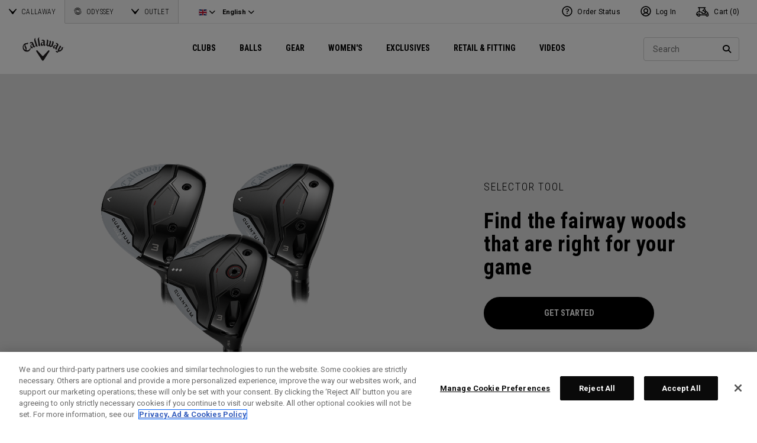

--- FILE ---
content_type: text/html;charset=UTF-8
request_url: https://eu.callawaygolf.com/en/gb/online-fairway-selector/
body_size: 27769
content:













<!DOCTYPE html PUBLIC "-//W3C//DTD XHTML 1.0 Strict//EN" "http://www.w3.org/TR/xhtml1/DTD/xhtml1-strict.dtd">
<html lang="en-GB" xml:lang="en-GB" xmlns="http://www.w3.org/1999/xhtml" class="cge no-js">
<head>



	
	<!-- OneTrust Cookies Consent Notice start -->
	
	<script src="https://cdn.cookielaw.org/scripttemplates/otSDKStub.js"  type="text/javascript" charset="UTF-8" data-domain-script="014d23fd-ebe4-4cfa-b05e-2fb01877c7e5" ></script>
	
	<script id="OTEnd" type="text/javascript">
		function OptanonWrapper() {
		
			
			
		}
	</script>
	
	<!-- OneTrust Cookies Consent Notice end -->
	





	<script> 
	   vice= { 
	        config: { 
	            viceAccountId: 'callawaygolf', 
	            viceSiteId: 'callawaygolfeu', 
	            viceZoneId: '', 
	            viceSectionId: ''
	        }
	    } 
	</script> 
	<script src='//vice-prod.sdiapi.com/vice_loader/callawaygolf/callawaygolfeu'></script>





<link rel="canonical" href="https://eu.callawaygolf.com/en/gb/online-fairway-selector/" />








<link rel="alternate" hreflang="x-default" href="https://www.callawaygolf.com/custom-fitting/online-fairway-selector" />
<link rel="alternate" hreflang="de-AT" href="https://eu.callawaygolf.com/de/at/online-fairway-selector/" />
<link rel="alternate" hreflang="de-BE" href="https://eu.callawaygolf.com/de/be/online-fairway-selector/" />
<link rel="alternate" hreflang="de-DE" href="https://eu.callawaygolf.com/de/de/online-fairway-selector/" />
<link rel="alternate" hreflang="de-DK" href="https://eu.callawaygolf.com/de/dk/online-fairway-selector/" />
<link rel="alternate" hreflang="de-EE" href="https://eu.callawaygolf.com/de/ee/online-fairway-selector/" />
<link rel="alternate" hreflang="de-ES" href="https://eu.callawaygolf.com/de/es/online-fairway-selector/" />
<link rel="alternate" hreflang="de-FI" href="https://eu.callawaygolf.com/de/fi/online-fairway-selector/" />
<link rel="alternate" hreflang="de-FR" href="https://eu.callawaygolf.com/de/fr/online-fairway-selector/" />
<link rel="alternate" hreflang="de-GB" href="https://eu.callawaygolf.com/de/gb/online-fairway-selector/" />
<link rel="alternate" hreflang="de-GR" href="https://eu.callawaygolf.com/de/gr/online-fairway-selector/" />
<link rel="alternate" hreflang="de-IE" href="https://eu.callawaygolf.com/de/ie/online-fairway-selector/" />
<link rel="alternate" hreflang="de-IT" href="https://eu.callawaygolf.com/de/it/online-fairway-selector/" />
<link rel="alternate" hreflang="de-LT" href="https://eu.callawaygolf.com/de/lt/online-fairway-selector/" />
<link rel="alternate" hreflang="de-LU" href="https://eu.callawaygolf.com/de/lu/online-fairway-selector/" />
<link rel="alternate" hreflang="de-LV" href="https://eu.callawaygolf.com/de/lv/online-fairway-selector/" />
<link rel="alternate" hreflang="de-NL" href="https://eu.callawaygolf.com/de/nl/online-fairway-selector/" />
<link rel="alternate" hreflang="de-PT" href="https://eu.callawaygolf.com/de/pt/online-fairway-selector/" />
<link rel="alternate" hreflang="de-SE" href="https://eu.callawaygolf.com/de/se/online-fairway-selector/" />
<link rel="alternate" hreflang="de-SI" href="https://eu.callawaygolf.com/de/si/online-fairway-selector/" />
<link rel="alternate" hreflang="de-SK" href="https://eu.callawaygolf.com/de/sk/online-fairway-selector/" />
<link rel="alternate" hreflang="en-AT" href="https://eu.callawaygolf.com/en/at/online-fairway-selector/" />
<link rel="alternate" hreflang="en-AU" href="https://au.callawaygolf.com/custom-fitting/online-fairway-woods-selector/" />
<link rel="alternate" hreflang="en-BE" href="https://eu.callawaygolf.com/en/be/online-fairway-selector/" />
<link rel="alternate" hreflang="en-CA" href="https://www.callawaygolf.ca/en/custom-fitting/online-fairway-selector" />
<link rel="alternate" hreflang="en-DE" href="https://eu.callawaygolf.com/en/de/online-fairway-selector/" />
<link rel="alternate" hreflang="en-DK" href="https://eu.callawaygolf.com/en/dk/online-fairway-selector/" />
<link rel="alternate" hreflang="en-EE" href="https://eu.callawaygolf.com/en/ee/online-fairway-selector/" />
<link rel="alternate" hreflang="en-ES" href="https://eu.callawaygolf.com/en/es/online-fairway-selector/" />
<link rel="alternate" hreflang="en-FI" href="https://eu.callawaygolf.com/en/fi/online-fairway-selector/" />
<link rel="alternate" hreflang="en-FR" href="https://eu.callawaygolf.com/en/fr/online-fairway-selector/" />
<link rel="alternate" hreflang="en-GB" href="https://eu.callawaygolf.com/en/gb/online-fairway-selector/" />
<link rel="alternate" hreflang="en-GR" href="https://eu.callawaygolf.com/en/gr/online-fairway-selector/" />
<link rel="alternate" hreflang="en-IE" href="https://eu.callawaygolf.com/en/ie/online-fairway-selector/" />
<link rel="alternate" hreflang="en-IT" href="https://eu.callawaygolf.com/en/it/online-fairway-selector/" />
<link rel="alternate" hreflang="en-LT" href="https://eu.callawaygolf.com/en/lt/online-fairway-selector/" />
<link rel="alternate" hreflang="en-LU" href="https://eu.callawaygolf.com/en/lu/online-fairway-selector/" />
<link rel="alternate" hreflang="en-LV" href="https://eu.callawaygolf.com/en/lv/online-fairway-selector/" />
<link rel="alternate" hreflang="en-NL" href="https://eu.callawaygolf.com/en/nl/online-fairway-selector/" />
<link rel="alternate" hreflang="en-PT" href="https://eu.callawaygolf.com/en/pt/online-fairway-selector/" />
<link rel="alternate" hreflang="en-SE" href="https://eu.callawaygolf.com/en/se/online-fairway-selector/" />
<link rel="alternate" hreflang="en-SI" href="https://eu.callawaygolf.com/en/si/online-fairway-selector/" />
<link rel="alternate" hreflang="en-SK" href="https://eu.callawaygolf.com/en/sk/online-fairway-selector/" />
<link rel="alternate" hreflang="en-US" href="https://www.callawaygolf.com/custom-fitting/online-fairway-selector" />
<link rel="alternate" hreflang="es" href="https://es.callawaygolf.com/more/fairway-woods-selector-tool/" />
<link rel="alternate" hreflang="fr-AT" href="https://eu.callawaygolf.com/fr/at/online-fairway-selector/" />
<link rel="alternate" hreflang="fr-BE" href="https://eu.callawaygolf.com/fr/be/online-fairway-selector/" />
<link rel="alternate" hreflang="fr-CA" href="https://www.callawaygolf.ca/fr/custom-fitting/online-fairway-selector" />
<link rel="alternate" hreflang="fr-DE" href="https://eu.callawaygolf.com/fr/de/online-fairway-selector/" />
<link rel="alternate" hreflang="fr-DK" href="https://eu.callawaygolf.com/fr/dk/online-fairway-selector/" />
<link rel="alternate" hreflang="fr-EE" href="https://eu.callawaygolf.com/fr/ee/online-fairway-selector/" />
<link rel="alternate" hreflang="fr-ES" href="https://eu.callawaygolf.com/fr/es/online-fairway-selector/" />
<link rel="alternate" hreflang="fr-FI" href="https://eu.callawaygolf.com/fr/fi/online-fairway-selector/" />
<link rel="alternate" hreflang="fr-FR" href="https://eu.callawaygolf.com/fr/fr/online-fairway-selector/" />
<link rel="alternate" hreflang="fr-GB" href="https://eu.callawaygolf.com/fr/gb/online-fairway-selector/" />
<link rel="alternate" hreflang="fr-GR" href="https://eu.callawaygolf.com/fr/gr/online-fairway-selector/" />
<link rel="alternate" hreflang="fr-IE" href="https://eu.callawaygolf.com/fr/ie/online-fairway-selector/" />
<link rel="alternate" hreflang="fr-IT" href="https://eu.callawaygolf.com/fr/it/online-fairway-selector/" />
<link rel="alternate" hreflang="fr-LT" href="https://eu.callawaygolf.com/fr/lt/online-fairway-selector/" />
<link rel="alternate" hreflang="fr-LU" href="https://eu.callawaygolf.com/fr/lu/online-fairway-selector/" />
<link rel="alternate" hreflang="fr-LV" href="https://eu.callawaygolf.com/fr/lv/online-fairway-selector/" />
<link rel="alternate" hreflang="fr-NL" href="https://eu.callawaygolf.com/fr/nl/online-fairway-selector/" />
<link rel="alternate" hreflang="fr-PT" href="https://eu.callawaygolf.com/fr/pt/online-fairway-selector/" />
<link rel="alternate" hreflang="fr-SE" href="https://eu.callawaygolf.com/fr/se/online-fairway-selector/" />
<link rel="alternate" hreflang="fr-SI" href="https://eu.callawaygolf.com/fr/si/online-fairway-selector/" />
<link rel="alternate" hreflang="fr-SK" href="https://eu.callawaygolf.com/fr/sk/online-fairway-selector/" />









<link rel="preconnect" href="//cdn.dynamicyield.com"> 
<link rel="preconnect" href="//st.dynamicyield.com">
<link rel="preconnect" href="//rcom.dynamicyield.com">
<link rel="dns-prefetch" href="//cdn.dynamicyield.com">
<link rel="dns-prefetch" href="//st.dynamicyield.com">
<link rel="dns-prefetch" href="//rcom.dynamicyield.com">
<link rel="dns-prefetch" href="//sits-pod21.demandware.net"> 
<link rel="dns-prefetch" href="//ajax.aspnetcdn.com"> 
<link rel="dns-prefetch" href="//ajax.googleapis.com"> 
<link rel="dns-prefetch" href="//fonts.googleapis.com"> 
<link rel="dns-prefetch" href="//use.typekit.net"> 
<link rel="dns-prefetch" href="//p.typekit.net"> 
<link rel="dns-prefetch" href="//ugc.callawaygolfpreowned.com"> 
<link rel="dns-prefetch" href="//magpie-static.ugc.bazaarvoice.com"> 
<link rel="dns-prefetch" href="//network-a.bazaarvoice.com"> 
<link rel="dns-prefetch" href="//pbs.twimg.com"> 
<link rel="dns-prefetch" href="//i1.ytimg.com"> 
<link rel="dns-prefetch" href="//chanalytics.merchantadvantage.com"> 






<script data-ot-ignore src="https://ajax.googleapis.com/ajax/libs/jquery/1.10.2/jquery.min.js"></script>
<script data-ot-ignore src="https://ajax.googleapis.com/ajax/libs/jqueryui/1.9.2/jquery-ui.min.js"></script>
<script data-ot-ignore src="https://eu.callawaygolf.com/on/demandware.static/Sites-CG4_EU-Site/-/en_GB/v1768632060596/js/jquery/jquery-validate.1.14.0.min.js"></script>
<script data-ot-ignore src="https://eu.callawaygolf.com/on/demandware.static/Sites-CG4_EU-Site/-/en_GB/v1768632060596/js/jquerybrowserpatch.js"></script>

<script data-ot-ignore src="https://eu.callawaygolf.com/on/demandware.static/Sites-CG4_EU-Site/-/en_GB/v1768632060596/js/jquery/jquery.mobile.touch.min.js"></script>

<script data-ot-ignore src="https://eu.callawaygolf.com/on/demandware.static/Sites-CG4_EU-Site/-/en_GB/v1768632060596/js/jquery/jquery.touchpunch.min.js"></script>
<script data-ot-ignore type="text/javascript" src="https://eu.callawaygolf.com/on/demandware.static/Sites-CG4_EU-Site/-/en_GB/v1768632060596/js/jq-extension.min.js"></script>

<script data-ot-ignore type="text/javascript" src="https://eu.callawaygolf.com/on/demandware.static/Sites-CG4_EU-Site/-/en_GB/v1768632060596/global/js/focus.min.js"></script>
<script data-ot-ignore>
(function () {
if (!window.JSON) {
window.JSON = {
parse : function(sJSON) {
return eval("(" + sJSON + ")");
},
stringify : function(vContent) {
if (vContent instanceof Object) {
var sOutput = "";
if (vContent.constructor === Array) {
for ( var nId = 0; nId < vContent.length; sOutput += this.stringify(vContent[nId]) + ",", nId++);
return "[" + sOutput.substr(0, sOutput.length - 1) + "]";
}
if (vContent.toString !== Object.prototype.toString) {
return "\"" + vContent.toString().replace(/"/g, "\$&") + "\"";
}
for ( var sProp in vContent) {
sOutput += "\"" + sProp.replace(/"/g, "\$&") + "\":" + this.stringify(vContent[sProp]) + ",";
}
return "{" + sOutput.substr(0, sOutput.length - 1) + "}";
}
return typeof vContent === "string" ? "\"" + vContent.replace(/"/g, "\$&") + "\"" : String(vContent);
}
};
}
})();
</script>
<script data-ot-ignore src="https://eu.callawaygolf.com/on/demandware.static/Sites-CG4_EU-Site/-/en_GB/v1768632060596/js/promise.min.js"></script>
<script data-ot-ignore src="https://eu.callawaygolf.com/on/demandware.static/Sites-CG4_EU-Site/-/en_GB/v1768632060596/js/url-polyfill.min.js"></script>
<script data-ot-ignore src="https://eu.callawaygolf.com/on/demandware.static/Sites-CG4_EU-Site/-/en_GB/v1768632060596/js/require.min.js"></script>


<script data-ot-ignore id="cryptolib">
window.CryptoLib = null;
window.Tarp && Tarp.require({
"main": "crypto/cryptolib.js",
"paths": [
"https://eu.callawaygolf.com/on/demandware.static/Sites-CG4_EU-Site/-/en_GB/v1768632060596/"
]
}).then(function (m) {
window.CryptoLib = m;
CryptoLib.setCurve(CryptoLib.core.ecc.curves.c256);
CryptoLib.generateKeys();
});
</script>

<script data-ot-ignore type="text/javascript" src="https://eu.callawaygolf.com/on/demandware.static/Sites-CG4_EU-Site/-/en_GB/v1768632060596/js/core-min.js"></script>
<script data-ot-ignore type="text/javascript" src="https://eu.callawaygolf.com/on/demandware.static/Sites-CG4_EU-Site/-/en_GB/v1768632060596/js/sha256-min.js"></script>
<script data-ot-ignore type="text/javascript" src="https://eu.callawaygolf.com/on/demandware.static/Sites-CG4_EU-Site/-/en_GB/v1768632060596/global/js/headerlogin.min.js"></script>
<script data-ot-ignore type="text/javascript">
	$(document).ready(function() {
		$(".sign-in-form").headerLogin({
			"messages": {
				"genericError": "Unable to complete your request. Please try again.",
				"timeoutError": "It's taking longer than expected to sign in. Please try again.",
				"abortedError": "Sign in request aborted. Please try again.",
				"authError": "Please verify your Email Address and Password are correct, and try again."
			},
			"urls": {
				"serverKey": "https://eu.callawaygolf.com/on/demandware.store/Sites-CG4_EU-Site/en_GB/Crypto-GetPublicKey",
				"remoteInclude": "/on/demandware.store/Sites-CG4_EU-Site/en_GB/Header-RemoteInclude",
				"refreshUrl": "/en/gb/account"
			}
		});
	});
</script>

<script data-ot-ignore src="https://eu.callawaygolf.com/on/demandware.static/Sites-CG4_EU-Site/-/en_GB/v1768632060596/global/js/cookies.min.js"></script>

<script data-ot-ignore type="text/javascript" src="https://eu.callawaygolf.com/on/demandware.static/Sites-CG4_EU-Site/-/en_GB/v1768632060596/global/js/ajaxq.min.js"></script>

<script data-ot-ignore src="https://eu.callawaygolf.com/on/demandware.static/Sites-CG4_EU-Site/-/en_GB/v1768632060596/global/js/modernizr.min.js"></script>

<script data-ot-ignore src="https://eu.callawaygolf.com/on/demandware.static/Sites-CG4_EU-Site/-/en_GB/v1768632060596/global/js/mediaquery.min.js"></script>

<link rel="preload" href="https://eu.callawaygolf.com/on/demandware.static/Sites-CG4_EU-Site/-/en_GB/v1768632060596/global/js/vscroll.min.js" as="style" onload="this.onload=null;this.rel='stylesheet'">
<noscript><link rel="stylesheet" href="https://eu.callawaygolf.com/on/demandware.static/Sites-CG4_EU-Site/-/en_GB/v1768632060596/global/js/vscroll.min.js"></noscript>


<link rel="preload" href="https://eu.callawaygolf.com/on/demandware.static/Sites-CG4_EU-Site/-/en_GB/v1768632060596/slidepanel/slidepanel.min.css" as="style" onload="this.onload=null;this.rel='stylesheet'">
<noscript><link rel="stylesheet" href="https://eu.callawaygolf.com/on/demandware.static/Sites-CG4_EU-Site/-/en_GB/v1768632060596/slidepanel/slidepanel.min.css"></noscript>

<link rel="preload" href="https://eu.callawaygolf.com/on/demandware.static/Sites-CG4_EU-Site/-/en_GB/v1768632060596/swiper6/swiper-bundle.min.css" as="style" onload="this.onload=null;this.rel='stylesheet'">
<noscript><link rel="stylesheet" href="https://eu.callawaygolf.com/on/demandware.static/Sites-CG4_EU-Site/-/en_GB/v1768632060596/swiper6/swiper-bundle.min.css"></noscript>

<link rel="stylesheet" type="text/css" href="https://eu.callawaygolf.com/on/demandware.static/Sites-CG4_EU-Site/-/en_GB/v1768632060596/bootstrap4-6/css/bootstrap.min.css" />

<link rel="preload" href="https://eu.callawaygolf.com/on/demandware.static/Sites-CG4_EU-Site/-/en_GB/v1768632060596/aos/css/aos.min.css" as="style" onload="this.onload=null;this.rel='stylesheet'">
<noscript><link rel="stylesheet" href="https://eu.callawaygolf.com/on/demandware.static/Sites-CG4_EU-Site/-/en_GB/v1768632060596/aos/css/aos.min.css"></noscript>

<link rel="stylesheet" href="https://eu.callawaygolf.com/on/demandware.static/Sites-CG4_EU-Site/-/en_GB/v1768632060596/slick/slick.min.css" />
<script data-ot-ignore type="text/javascript" src="https://eu.callawaygolf.com/on/demandware.static/Sites-CG4_EU-Site/-/en_GB/v1768632060596/slick/slick.min.js"></script>

<link rel="preload" href="https://eu.callawaygolf.com/on/demandware.static/Sites-CG4_EU-Site/-/en_GB/v1768632060596/lory/lory.min.css" as="style" onload="this.onload=null;this.rel='stylesheet'">
<noscript><link rel="stylesheet" href="https://eu.callawaygolf.com/on/demandware.static/Sites-CG4_EU-Site/-/en_GB/v1768632060596/lory/lory.min.css"></noscript>
<!--[if (gte IE 6)&(lte IE 8)]>
<script data-ot-ignore type="text/javascript" src="https://eu.callawaygolf.com/on/demandware.static/Sites-CG4_EU-Site/-/en_GB/v1768632060596/global/js/selectivizr.min.js"></script>
<![endif]-->










<script>
window.DY = window.DY || {};
DY.recommendationContext = {
type: 'OTHER',
lng: 'en_GB'
};
</script>


<script type="text/javascript"src="//cdn.dynamicyield.com/api/8772767/api_dynamic.js"></script>
<script type="text/javascript"src="//cdn.dynamicyield.com/api/8772767/api_static.js"></script>




<script>
document.addEventListener('DOMContentLoaded', function () {
var params = new URLSearchParams(window.location.search);
var emailHash = '';

emailHash = params.has('email_address') && window.CryptoJS ? CryptoJS.SHA256(params.get('email_address').toLowerCase()).toString() : '';
window.DY && DY.API('event', {
name: 'Identify',
properties: {
dyType: 'identify-v1',
hashedEmail: emailHash
},
});

}, false);
</script>










	<title>Callaway Golf Fairway Wood Fitting | Online Woods Selector | Callaway Golf</title><!-- Version: 1.0.1560 Date: 8/10/2016  -->







<script>
window.SiteHelper = {"ID":"CG4_EU","isProduction":true,"isStaging":false,"isDevelopment":false,"isMicroCartWebSite":false,"isNoEcommerceWebSite":false,"isMultiLocaleWebSite":true,"useGeolocation":true,"isCGPOWebSite":false,"isSHOPWebSite":false,"isODYWebSite":false,"isODYIntlWebSite":false,"isGCWebSite":false,"isVIPWebSite":false,"isCGWebSite":false,"isCGIntlWebSite":false,"isCGJapanWebSite":false,"isCGUKWebSite":true,"isCGEuropeWebSite":true,"isCGEuropeEcommerceWebSite":true,"isCGCanadaWebSite":false,"isRewardsWebSite":false,"isOGIOWebSite":false,"isCGIntlNoSubscribe":false,"isCGKoreaWebSite":false,"isOGIOJapanWebSite":false,"isJapanWebSite":false,"isOGIOEuropeWebSite":false,"isEuropeEcommerceWebSite":true,"isTopgolfWebSite":false,"currencyCode":"GBP","currentLocale":"en_GB","currentLanguage":"en","currentCountry":"GB","defaultLocale":"en_GB","defaultCountry":"GB","trackingAllowed":true,"salesChannel":"CEU","currencyPrefix":"£","locale":"en_GB","timezone":"Europe/London","checkRealTimeInventory":false,"currentSharedSiteID":"cge","bvJsUrl":""};
</script>











<script>
var ResourceHelper = function () {};
(function () {
var res = {
  "app_callawaygolf.global.header.viewall": "View All",
  "app_account.email.subscribesuccess": "Thank you for subscribing.",
  "app_account.email.subscribeerror": "There was an error processing your subscription.",
  "app_content.configurator.selectone": "- Select one -",
  "app_content.configurator.stock": "Stock",
  "app_content.configurator.custom": "Custom",
  "app_callawaygolf.configurator.ajax.next": "Next",
  "app_callawaygolf.configurator.option.standard": "Standard Option",
  "app_callawaygolf.configurator.option.custom": "Custom Option",
  "app_callawaygolf.configurator.filter.showall": "Show All",
  "app_callawaygolf.configurator.filter.shopallbrands": "Shop All Brands",
  "app_callawaygolf.configurator.currency.prefix": "$",
  "app_callawaygolf.configurator.currency.suffix": "",
  "app_callawaygolf.configurator.editconfiguration": "Edit Configuration",
  "app_callawaygolf.configurator.label.savebutton": "Save",
  "app_callawaygolf.configurator.msg.charcount": "Characters",
  "app_callawaygolf.configurator.emailconfig.status.error": "There was an error processing your request.",
  "app_content.fitting.error": "There was a problem communicating with the server.",
  "app_content.fitting.email.status.success": "The email was successfully sent.",
  "app_content.fitting.navsteps": "Step {0} of {1}",
  "toulongarage.toulon.button.select": "Select",
  "toulongarage.toulon.summary.color": "Color:",
  "toulongarage.toulon.summary.zone1": "Logo T:",
  "toulongarage.toulon.summary.zone2": "Logo Pyramid:",
  "toulongarage.toulon.summary.zone3": "Hosel:",
  "toulongarage.toulon.summary.zone4": "Alignment Aid:",
  "toulongarage.toulon.summary.zone5": "Odyssey Swirl:",
  "toulongarage.toulon.summary.zone6": "Odyssey Text:",
  "toulongarage.toulon.summary.zonetoe": "Toe:",
  "toulongarage.toulon.summary.zoneheel": "Heel:",
  "toulongarage.toulon.hosel.price": "+ 100.00",
  "toulongarage.toulon.price.upcharge": "Upcharge",
  "toulongarage.toulon.itemcount.reader": "<span class=\\\"current\\\"></span> of <span class=\\\"count\\\"></span>.",
  "app_content.locator.appointment": "Book Fitting Appointment",
  "app_callawaygolf.rewards.join.base": "You could earn <strong>{0}</strong> points with this purchase when you join Callaway Rewards!",
  "app_callawaygolf.rewards.join.bonus": "You could earn <strong><s>{0}</s> {1} points</strong> with this purchase when you join Callaway Rewards!",
  "app_callawaygolf.rewards.earn.base": "Earn <strong>{0} points</strong> with this purchase!",
  "app_callawaygolf.rewards.earn.bonus": "Earn <strong><s>{0}</s> {1} points</strong> with this purchase!",
  "app_callawaygolf.rewards.tier.bonus": "This item qualifies for an additional {0} points to our {1} Rewards Members."
}
var locale = "en_GB";
ResourceHelper.msg = function () {
var args = Array.prototype.slice.call(arguments);
var str;
var key = args.shift();
var bundleName = args.shift();
var prop = bundleName + "." + key;
if (res[prop] && res[prop] !== null) {
str = res[prop];
}
else {
str = null;
}
if (str && args.length > 0) {
for (var i = 0; i < args.length; i++) {
str = str.replace("{" + i + "}", args[i]);
}
}
return str;
};
})();
</script>







	
		<meta name="google-site-verification" content="YkryXtdn7Zq1OsJajVqir0KCv2uCISaet5mGm5sWA_Y" />
	


<script ot-data-ignore>
var _lazy = [],
_gaq = window._gaq || [],
common = [],
site = [];
</script>

<meta name="description" content="Find the right Callaway Golf Fairway Woods for you with our official online fairway woods selector tool." />








<script>
window.fbAsyncInit = function() {
FB.init({
appId : "2033468350125632",
xfbml : true,
version : 'v2.8'
});
};
(function(d, s, id) {
var js, fjs = d.getElementsByTagName(s)[0];
if (d.getElementById(id)) {
return;
}
js = d.createElement(s);
js.id = id;
js.src = "//connect.facebook.net/en_US/sdk.js";
fjs.parentNode.insertBefore(js, fjs);
}(document, 'script', 'facebook-jssdk'));
</script>

<script type="text/javascript">//<!--
/* <![CDATA[ (head-active_data.js) */
var dw = (window.dw || {});
dw.ac = {
    _analytics: null,
    _events: [],
    _category: "",
    _searchData: "",
    _anact: "",
    _anact_nohit_tag: "",
    _analytics_enabled: "true",
    _timeZone: "Europe/London",
    _capture: function(configs) {
        if (Object.prototype.toString.call(configs) === "[object Array]") {
            configs.forEach(captureObject);
            return;
        }
        dw.ac._events.push(configs);
    },
	capture: function() { 
		dw.ac._capture(arguments);
		// send to CQ as well:
		if (window.CQuotient) {
			window.CQuotient.trackEventsFromAC(arguments);
		}
	},
    EV_PRD_SEARCHHIT: "searchhit",
    EV_PRD_DETAIL: "detail",
    EV_PRD_RECOMMENDATION: "recommendation",
    EV_PRD_SETPRODUCT: "setproduct",
    applyContext: function(context) {
        if (typeof context === "object" && context.hasOwnProperty("category")) {
        	dw.ac._category = context.category;
        }
        if (typeof context === "object" && context.hasOwnProperty("searchData")) {
        	dw.ac._searchData = context.searchData;
        }
    },
    setDWAnalytics: function(analytics) {
        dw.ac._analytics = analytics;
    },
    eventsIsEmpty: function() {
        return 0 == dw.ac._events.length;
    }
};
/* ]]> */
// -->
</script>
<script type="text/javascript">//<!--
/* <![CDATA[ (head-cquotient.js) */
var CQuotient = window.CQuotient = {};
CQuotient.clientId = 'aadh-CG4_EU';
CQuotient.realm = 'AADH';
CQuotient.siteId = 'CG4_EU';
CQuotient.instanceType = 'prd';
CQuotient.locale = 'en_GB';
CQuotient.fbPixelId = '__UNKNOWN__';
CQuotient.activities = [];
CQuotient.cqcid='';
CQuotient.cquid='';
CQuotient.cqeid='';
CQuotient.cqlid='';
CQuotient.apiHost='api.cquotient.com';
/* Turn this on to test against Staging Einstein */
/* CQuotient.useTest= true; */
CQuotient.useTest = ('true' === 'false');
CQuotient.initFromCookies = function () {
	var ca = document.cookie.split(';');
	for(var i=0;i < ca.length;i++) {
	  var c = ca[i];
	  while (c.charAt(0)==' ') c = c.substring(1,c.length);
	  if (c.indexOf('cqcid=') == 0) {
		CQuotient.cqcid=c.substring('cqcid='.length,c.length);
	  } else if (c.indexOf('cquid=') == 0) {
		  var value = c.substring('cquid='.length,c.length);
		  if (value) {
		  	var split_value = value.split("|", 3);
		  	if (split_value.length > 0) {
			  CQuotient.cquid=split_value[0];
		  	}
		  	if (split_value.length > 1) {
			  CQuotient.cqeid=split_value[1];
		  	}
		  	if (split_value.length > 2) {
			  CQuotient.cqlid=split_value[2];
		  	}
		  }
	  }
	}
}
CQuotient.getCQCookieId = function () {
	if(window.CQuotient.cqcid == '')
		window.CQuotient.initFromCookies();
	return window.CQuotient.cqcid;
};
CQuotient.getCQUserId = function () {
	if(window.CQuotient.cquid == '')
		window.CQuotient.initFromCookies();
	return window.CQuotient.cquid;
};
CQuotient.getCQHashedEmail = function () {
	if(window.CQuotient.cqeid == '')
		window.CQuotient.initFromCookies();
	return window.CQuotient.cqeid;
};
CQuotient.getCQHashedLogin = function () {
	if(window.CQuotient.cqlid == '')
		window.CQuotient.initFromCookies();
	return window.CQuotient.cqlid;
};
CQuotient.trackEventsFromAC = function (/* Object or Array */ events) {
try {
	if (Object.prototype.toString.call(events) === "[object Array]") {
		events.forEach(_trackASingleCQEvent);
	} else {
		CQuotient._trackASingleCQEvent(events);
	}
} catch(err) {}
};
CQuotient._trackASingleCQEvent = function ( /* Object */ event) {
	if (event && event.id) {
		if (event.type === dw.ac.EV_PRD_DETAIL) {
			CQuotient.trackViewProduct( {id:'', alt_id: event.id, type: 'raw_sku'} );
		} // not handling the other dw.ac.* events currently
	}
};
CQuotient.trackViewProduct = function(/* Object */ cqParamData){
	var cq_params = {};
	cq_params.cookieId = CQuotient.getCQCookieId();
	cq_params.userId = CQuotient.getCQUserId();
	cq_params.emailId = CQuotient.getCQHashedEmail();
	cq_params.loginId = CQuotient.getCQHashedLogin();
	cq_params.product = cqParamData.product;
	cq_params.realm = cqParamData.realm;
	cq_params.siteId = cqParamData.siteId;
	cq_params.instanceType = cqParamData.instanceType;
	cq_params.locale = CQuotient.locale;
	
	if(CQuotient.sendActivity) {
		CQuotient.sendActivity(CQuotient.clientId, 'viewProduct', cq_params);
	} else {
		CQuotient.activities.push({activityType: 'viewProduct', parameters: cq_params});
	}
};
/* ]]> */
// -->
</script>




<script data-ot-ignore id="lazy-loader">
(function() {
var js, s= null;
try{
js = document.createElement("script");
js.setAttribute("data-ot-ignore", "");
js.async = true;

js.src = "https://eu.callawaygolf.com/on/demandware.static/Sites-CG4_EU-Site/-/en_GB/v1768632060596/js/utils/lazyLoader.min.js";

s = document.getElementsByTagName("script")[0];
s.parentNode.insertBefore(js, s);
}catch(err){
window.$ && $.reportError && $.reportError({
"scriptLog" : "LazyLoader Script Implementation",
"error" : err,
"data" : {
"js" : js.src,
"s" : s
},
"origin" : "lazyLoader.isml"
});
}
})();
</script>













	
	
	
		
	
	
	<script>
		var gtmDataNoCache = {"gaPropertyID":"UA-63625355-5","trackingAllowed":true,"ssoID":"","ssoIDsha256":"","currencyCode":"GBP","locale":"en_GB","customerType":"new","customerTypeBinary":0,"basketID":"498ed8a423e6a3e2142c544883","sessionID":"Ork7nWgm8Il3LXg1r3pYWBRQ2rNAK8gjV_w=","rewardsTierID":1,"rewardsTierName":"","rewardsTierMultiplier":1,"utm_medium":"","emailRaw":"","emailHash":"","entryURL":"/on/demandware.store/Sites-CG4_EU-Site/en_GB/Search-Show?cgid=woods-selector-tool","phone":"","phoneHash":"","customerGroups":"Everyone, GDPR Not Responded, Not Subscribed, Not Subscribed Not Google, Unregistered, non account holder - non rewards, not rewards"};
	</script>
	


<script>
var gtmData = {"siteVersion":"SFCC"};
Object.assign(gtmData,gtmDataNoCache);
var dataLayer = [gtmData];

var yottaaGroup = window.yo ? 'optimized' : 'control';
dataLayer.push({'yottaaGroup': yottaaGroup});
</script>
<!-- Google Tag Manager (noscript) -->
<noscript><iframe src="https://www.googletagmanager.com/ns.html?id=GTM-MLHTRR9"
height="0" width="0" style="display:none;visibility:hidden"></iframe></noscript>
<!-- End Google Tag Manager (noscript) -->
<!-- Google Tag Manager -->
<script>(function(w,d,s,l,i){w[l]=w[l]||[];w[l].push({'gtm.start':
new Date().getTime(),event:'gtm.js'});var f=d.getElementsByTagName(s)[0],
j=d.createElement(s),dl=l!='dataLayer'?'&l='+l:'';j.async=true;j.src=
'https://www.googletagmanager.com/gtm.js?id='+i+dl;f.parentNode.insertBefore(j,f);
})(window,document,'script','dataLayer','GTM-MLHTRR9');</script>
<!-- End Google Tag Manager -->


<script data-ot-ignore type="text/javascript">
	$(function() {
		
		$(document).on('click','a.internalpromo',function() {
			var promoId = $(this).data("promo-id");
			var promoPosition = $(this).data("promo-position");
			if (promoId) {
				window.dataLayer && dataLayer.push({
					'event': 'Internal Promotions:click',
					'promoID': promoId,
					'ecommerce_ua': {
						'promoClick': {
							'promotions': [{
								'id': promoId,
								'position': promoPosition
							}]
						}
					}
				});
			}
		});
		
		
		$(document).on('submit','.search-form form, .site-search form',function() {
			var searchQuery = $('input.search-input').val().toLowerCase();
			searchQuery && window.dataLayer && dataLayer.push({
				'event':'Site Search:search',
				'searchQuery': searchQuery
			});
		});
		
		
		
		
		
		
		
		
		
		
		
		//VISITS TO SOCIAL PAGES
		$(".trackSocialLink").click(function() {
			var url = $(this).attr("href");
		  	var network = '';
		  	if (url.match('facebook')) network = 'facebook';
		  	else if (url.match('twitter')) network = 'twitter';
		  	else if (url.match('instagram')) network = 'instagram';
		  	else if (url.match('youtube')) network = 'youtube';
		  	else if (url.match('vine')) network = 'vine';
		  	else if (url.match('pinterest')) network = 'pinterest';
		  	window.dataLayer && dataLayer.push({
		  		'event': 'socialInteraction',
		  		'socialNetwork': network,
		  		'socialAction': 'Visit',
		  		'socialTarget': url
		  	});
		});
		//PDP MEDIA VIEWS
		$('a.mediaModalView').click(function() {
			window.dataLayer && dataLayer.push({'event':'Media:view'});
		});
		
		//CUSTOM LOGO
		$("a.customLogoQuoteLink").click(function() {
			window.dataLayer && dataLayer.push({'event':'Custom Logo:quote'});	
		});
		$("a.customLogoEmailLink").click(function() {
			window.dataLayer && dataLayer.push({'event':'Custom Logo:email'});
		});
	});
</script>



<meta name="viewport" content="width=device-width, initial-scale=1.0, minimum-scale=1.0, user-scalable=no" />
<meta name="apple-mobile-web-app-capable" content="yes">
<style type="text/css">
@viewport { zoom: 1.0; width: device-width; }
@-ms-viewport { width: extend-to-zoom; zoom: 1.0; }
</style>
<link rel="preload" href="https://eu.callawaygolf.com/on/demandware.static/Sites-CG4_EU-Site/-/en_GB/v1768632060596/global/css/themify-icons.min.css" as="style" onload="this.onload=null;this.rel='stylesheet'">
<noscript><link rel="stylesheet" href="https://eu.callawaygolf.com/on/demandware.static/Sites-CG4_EU-Site/-/en_GB/v1768632060596/global/css/themify-icons.min.css"></noscript>
<link rel="stylesheet" href="https://eu.callawaygolf.com/on/demandware.static/Sites-CG4_EU-Site/-/en_GB/v1768632060596/css/callawaygolf.min.css" />

<link rel="stylesheet" href="https://eu.callawaygolf.com/on/demandware.static/Sites-CG4_EU-Site/-/en_GB/v1768632060596/css/callawaygolf-responsive.min.css" />

<link rel="stylesheet" href="https://eu.callawaygolf.com/on/demandware.static/Sites-CG4_EU-Site/-/en_GB/v1768632060596/css/category.min.css" />
<link rel="stylesheet" href="https://eu.callawaygolf.com/on/demandware.static/Sites-CG4_EU-Site/-/en_GB/v1768632060596/css/content.min.css" />
<link rel="stylesheet" href="https://eu.callawaygolf.com/on/demandware.static/Sites-CG4_EU-Site/-/en_GB/v1768632060596/css/landing.min.css" />


<link rel="stylesheet" href="https://eu.callawaygolf.com/on/demandware.static/Sites-CG4_EU-Site/-/en_GB/v1768632060596/css/global.min.css" />
<script data-ot-ignore src="https://eu.callawaygolf.com/on/demandware.static/Sites-CG4_EU-Site/-/en_GB/v1768632060596/js/callawaygolf.min.js"></script>

<link rel="stylesheet" href="https://eu.callawaygolf.com/on/demandware.static/Sites-CG4_EU-Site/-/en_GB/v1768632060596/css/nav.min.css" />
<script data-ot-ignore src="https://eu.callawaygolf.com/on/demandware.static/Sites-CG4_EU-Site/-/en_GB/v1768632060596/js/nav.min.js"></script>
<!-- Reddit Pixel Code -->




<!-- Facebook Conversions Code -->




<script data-ot-ignore src="https://eu.callawaygolf.com/on/demandware.static/Sites-CG4_EU-Site/-/en_GB/v1768632060596/js/utils/uuidv4.min.js"></script>
<script type="text/javascript">
function reportFBEvent(eventType, eventObj, orderNum) {
var eventID = uuidv4(); // ⇨ '1b9d6bcd-bbfd-4b2d-9b5d-ab8dfbbd4bed'

var url = "/on/demandware.store/Sites-CG4_EU-Site/en_GB/Vendor-ReportFBEvent";
var payload = {
'event_name': eventType,
'event_id': eventID,
};
if (eventObj) payload.custom_data = JSON.stringify(eventObj);
if (orderNum) payload.order_number = orderNum;
$.post(url,payload);

window.fbq && fbq('track', eventType, eventObj, {'eventID': eventID});
}
</script>





<!-- Facebook Pixel Code -->
<script>
!function(f,b,e,v,n,t,s){if(f.fbq)return;n=f.fbq=function(){n.callMethod?
n.callMethod.apply(n,arguments):n.queue.push(arguments)};if(!f._fbq)f._fbq=n;
n.push=n;n.loaded=!0;n.version='2.0';n.queue=[];t=b.createElement(e);t.async=!0;
t.src=v;s=b.getElementsByTagName(e)[0];s.parentNode.insertBefore(t,s)}(window,
document,'script','//connect.facebook.net/en_US/fbevents.js');
fbq('init', '205869076563783', {});
reportFBEvent("PageView");
</script>
<noscript><img height="1" width="1" style="display:none"
src="https://www.facebook.com/tr?id=205869076563783&ev=PageView&noscript=1"
/></noscript>



<!-- Google Call Tracking -->


<script type="text/javascript">
(function(a,e,c,f,g,b,d){var
h={ak:"958577606",cl:"Vh1dCIH6l1gQxveKyQM"};a[c]=a[c]||
function(){(a[c].q=a[c].q||[]).push(arguments)};a[f]||
(a[f]=h.ak);b=e.createElement(g);b.async=1;b.src="//www.gstatic.com/wcm/loader.js";d=e.getElementsByTagName(g)[0];d.parentNode.insertBefore(b,d);a._googWcmGet=function(b,d,e){a[c](2,b,h,d,null,new
Date,e)}})(window,document,"_googWcmImpl","_googWcmAk","script");
</script>
<script type="text/javascript">
$(window).load(function() {
var $configuratorintro = $('#configurator-intro,#configurator-intro-row');
if ($configuratorintro.length > 0) {
var pdpText = $configuratorintro.html();
pdpText = pdpText.replace('888-382-9604','<span class="gphone">888-382-9604</span>');
$configuratorintro.html(pdpText);
}
_googWcmGet('gphone','888-382-9604');
});
</script>









<script data-ot-ignore>
var ssoId = '';
</script>

<!-- Google Analytics -->





<link rel="preconnect" href="https://fonts.gstatic.com">
<link href="https://fonts.googleapis.com/css2?family=Roboto+Condensed:wght@300;700&family=Roboto:ital,wght@0,400;0,700;1,400;1,700&display=swap" rel="stylesheet">

<link rel="stylesheet" href="https://kit.fontawesome.com/de64969fa0.css" crossorigin="anonymous">
<link rel="stylesheet" href="https://use.typekit.net/wtj0cju.css">
<!-- Google reCAPTCHA 111-->
<script data-ot-ignore type="text/javascript">
var onloadCallback = function() {
if (document.getElementById("recaptcha")) { // checkout registration recaptcha
var widgetId = grecaptcha.render('recaptcha', {
'sitekey' : '6LdPgyUUAAAAAFAQxYKC9tmpkq3Nt25zf9ZX02Tx',
});
document.getElementById("recaptcha").setAttribute('data-grecaptcha-id', widgetId);
}
if (document.getElementById("recaptcha_footer")) {
var widgetId = grecaptcha.render('recaptcha_footer', {
'sitekey' : '6LdPgyUUAAAAAFAQxYKC9tmpkq3Nt25zf9ZX02Tx'
});
document.getElementById("recaptcha_footer").setAttribute('data-grecaptcha-id', widgetId);
}
if (document.getElementById("recaptcha_modal")) {
var widgetId = grecaptcha.render('recaptcha_modal', {
'sitekey' : '6LdPgyUUAAAAAFAQxYKC9tmpkq3Nt25zf9ZX02Tx'
});
document.getElementById("recaptcha_modal").setAttribute('data-grecaptcha-id', widgetId);
}
};
</script>
<script src="https://www.google.com/recaptcha/api.js?onload=onloadCallback&render=explicit" async defer></script>
<!-- Static Pixels -->

<meta name="google-site-verification" content="DjPrFET9Oa5K5fESKRM6HFlGy2ububmvcNrMfvdHN2o" />
<meta name="google-site-verification" content="CxBHCZNHKt9NKiDXt31hkjGTVTnmmSq1fT1uVJWf5Cs" />

<meta name="facebook-domain-verification" content="zvbb8rpu53f69bmn8wiafw363f21lq" />


<!-- Media Track -->
<script src="https://eu.callawaygolf.com/on/demandware.static/Sites-CG4_EU-Site/-/en_GB/v1768632060596/js/arrive.min.js"></script>
<script src="https://eu.callawaygolf.com/on/demandware.static/Sites-CG4_EU-Site/-/en_GB/v1768632060596/js/mediatrack.min.js"></script>




<!--[if gte IE 9]><!-->

<link type="text/css" rel="stylesheet" href="https://eu.callawaygolf.com/on/demandware.static/Sites-CG4_EU-Site/-/en_GB/v1768632060596/global/css/simple-line-icons.min.css" />
<link type="text/css" rel="stylesheet" href="https://eu.callawaygolf.com/on/demandware.static/Sites-CG4_EU-Site/-/en_GB/v1768632060596/global/css/themify-icons.min.css" />
<link rel="stylesheet" type="text/css" href="https://eu.callawaygolf.com/on/demandware.static/Sites-CG4_EU-Site/-/en_GB/v1768632060596/ion-range-slider/css/ion-range-slider.min.css" />
<script src="https://eu.callawaygolf.com/on/demandware.static/Sites-CG4_EU-Site/-/en_GB/v1768632060596/ion-range-slider/js/ion-range-slider.min.js"></script>

<script src="https://eu.callawaygolf.com/on/demandware.static/Sites-CG4_EU-Site/-/en_GB/v1768632060596/canvas/rgbcolor.min.js"></script>
<script src="https://eu.callawaygolf.com/on/demandware.static/Sites-CG4_EU-Site/-/en_GB/v1768632060596/canvas/stackblur.min.js"></script>
<script src="https://eu.callawaygolf.com/on/demandware.static/Sites-CG4_EU-Site/-/en_GB/v1768632060596/canvas/canvg.min.js"></script>
<script src="https://eu.callawaygolf.com/on/demandware.static/Sites-CG4_EU-Site/-/en_GB/v1768632060596/canvas/jcanvas.min.js"></script>

<script src="https://eu.callawaygolf.com/on/demandware.static/Sites-CG4_EU-Site/-/en_GB/v1768632060596/global/js/ajaxq.min.js"></script>



<link rel="stylesheet" type="text/css" href="https://eu.callawaygolf.com/on/demandware.static/Sites-CG4_EU-Site/-/en_GB/v1768632060596/fullpage/css/fullPage.min.css" />
<script type="text/javascript" src="https://eu.callawaygolf.com/on/demandware.static/Sites-CG4_EU-Site/-/en_GB/v1768632060596/fullpage/js/fullPage.min.js"></script>

<script src="https://eu.callawaygolf.com/on/demandware.static/Sites-CG4_EU-Site/-/en_GB/v1768632060596/js/fittingTool-common.min.js"></script>
<link rel="stylesheet" type="text/css" href="https://eu.callawaygolf.com/on/demandware.static/Sites-CG4_EU-Site/-/en_GB/v1768632060596/css/fittingTool-CG4.min.css" />
<script src="https://eu.callawaygolf.com/on/demandware.static/Sites-CG4_EU-Site/-/en_GB/v1768632060596/js/fittingTool-CG4.min.js"></script>
<!--<![endif]-->
<style type="text/css">
.js .fitting-tool-nojs { display: none; }
</style>
</head>
<body itemscope itemtype="http://schema.org/WebPage" class="search-close fitting-tool-container header no-ie">
<div id="page-container" class="pt_fitting">



<!-- Generic slot to place any custom one-off CSS without code deployment. -->
<div id="header-css" class="slot slot-content">

	 


	



<style>

.fa-magnifying-glass:before, .fa-search:before{ font-family: 'Font Awesome 6 Pro'; }
#header-container .header-primary .header-tabs { height: unset; }

.product-page-container .pdp-secondary-nav.nav-fixed{ z-index: 50000; }

@media (min-width: 768px){
    #cart-slideout {
        z-index: 50001;
    }
}

.category-sorting-container .btn.filter-btn {display:none;}
.slot-hero.has-video .hero-video .video-container{ width: 100%; }
.product-page-container #comparison{
    margin: 0 auto;
    max-width: none;
}
.product-page-container #comparison thead th img{
    max-width: 250px;
}

.cart-header{ padding-top: 5rem; }

.grid-tile .product-image img {padding: initial; }

#home-course .media-card svg *{ fill: #000;}
.media-card  #home-course svg *{ fill: #000;}

.violator-container .violator-order-online{
   display: none;
}

.input-append.form-group.form-group-lg {
    display: flex;
}

@media (max-width: 768px) {
#pdp-product-hero .product-promo {
    display: block;
    width: 100%;
    bottom: 0px;
}
#pdp-product-hero .product-promo .promotional-message {
    background-color: rgba(255,255,255,0.7);
    font-size: 10px;
        padding: 10px;

}

.product-promo .modal-dialog{
    margin-top:120px
}

.modal .modal-body {
    padding: 6rem 3rem 3rem;
}

.pt_fitting {
    position:fixed;
    top: 0;
    left: 0;
    width: 100%;
}

}

.product-configurator-container .product-images-gallery img { width: 100%; object-fit: contain; }

footer #emailSignupModal { color: #000; }
</style>


 
	
</div>
<div id="affiliate-ticker" class="slot slot-content">

	 

	
</div>
<header id="header-container" class="tabs-enabled-container">

<div id="top-bar" class="slot slot-content">

	 

	
</div>
<div class="header-primary tabs-enabled" >
<div class="header-left">


	<div class="header-tabs">
		
			<a class="active" href="https://eu.callawaygolf.com">
				<img alt="Callaway Logo" class="svg-icon" src="https://eu.callawaygolf.com/on/demandware.static/Sites-CG4_EU-Site/-/en_GB/v1768632060596/images/icons/tab-cge.svg" />
				<span class="header-tab-label">
					Callaway
				</span>
			</a>
		
			<a class="" href="https://eu.callawaygolf.com/s/Sites-CG4_EU-Site/dw/shared_session_redirect?url=https%3A%2F%2Fodysseyeu.callawaygolf.com">
				<img alt="Odyssey Logo" class="svg-icon" src="https://eu.callawaygolf.com/on/demandware.static/Sites-CG4_EU-Site/-/en_GB/v1768632060596/images/icons/tab-odyssey.svg" />
				<span class="header-tab-label">
					Odyssey
				</span>
			</a>
		
			<a class="" href="https://eu.callawaygolf.com/s/Sites-CG4_EU-Site/dw/shared_session_redirect?url=https%3A%2F%2Foutleteu.callawaygolf.com">
				<img alt="Outlet Logo" class="svg-icon" src="https://eu.callawaygolf.com/on/demandware.static/Sites-CG4_EU-Site/-/en_GB/v1768632060596/images/icons/tab-outlet.svg" />
				<span class="header-tab-label">
					Outlet
				</span>
			</a>
		
	</div>




<link rel="stylesheet" href="https://eu.callawaygolf.com/on/demandware.static/Sites-CG4_EU-Site/-/en_GB/v1768632060596/flag-svg/css/flag-icon.min.css" />
<div class="lang-selector">
<div id="locale-utility">

<div class="locale-mini-selector">
<button class="locale-close-btn fas fa-times">
<span class="screen-reader-only">
Open navigation menu
</span>
</button>
<a href="#" class="locale-button" id="region-menu">
<span class="flag-icon flag-icon-gb"></span><i class="far fa-chevron-down"></i>
</a>
<div id="region-dropdown" class="locale-dropdown">
<h5>Select a Region</h5>
<ul>

<li>
<a class="locale-mini-link" href="/en/gb/online-fairway-selector/?setLocale=true">
<span class="flag-icon flag-icon-gb"></span>
United Kingdom

<span class="locale-selected fas fa-check-circle"></span>

</a>
</li>

<li>
<a class="locale-mini-link" href="/de/de/online-fairway-selector/?setLocale=true">
<span class="flag-icon flag-icon-de"></span>
Germany

</a>
</li>

<li>
<a class="locale-mini-link" href="/fr/fr/online-fairway-selector/?setLocale=true">
<span class="flag-icon flag-icon-fr"></span>
France

</a>
</li>

<li>
<a class="locale-mini-link" href="/de/at/online-fairway-selector/?setLocale=true">
<span class="flag-icon flag-icon-at"></span>
Austria

</a>
</li>

<li>
<a class="locale-mini-link" href="/fr/be/online-fairway-selector/?setLocale=true">
<span class="flag-icon flag-icon-be"></span>
Belgium

</a>
</li>

<li>
<a class="locale-mini-link" href="/en/ie/online-fairway-selector/?setLocale=true">
<span class="flag-icon flag-icon-ie"></span>
Ireland

</a>
</li>

<li>
<a class="locale-mini-link" href="/fr/lu/online-fairway-selector/?setLocale=true">
<span class="flag-icon flag-icon-lu"></span>
Luxembourg

</a>
</li>

<li>
<a class="locale-mini-link" href="/en/nl/online-fairway-selector/?setLocale=true">
<span class="flag-icon flag-icon-nl"></span>
Netherlands

</a>
</li>

<li>
<a class="locale-mini-link" href="/en/se/online-fairway-selector/?setLocale=true">
<span class="flag-icon flag-icon-se"></span>
Sweden

</a>
</li>

<li>
<a class="locale-mini-link" href="/en/dk/online-fairway-selector/?setLocale=true">
<span class="flag-icon flag-icon-dk"></span>
Denmark

</a>
</li>

<li>
<a class="locale-mini-link" href="/en/es/online-fairway-selector/?setLocale=true">
<span class="flag-icon flag-icon-es"></span>
Spain

</a>
</li>

<li>
<a class="locale-mini-link" href="/en/it/online-fairway-selector/?setLocale=true">
<span class="flag-icon flag-icon-it"></span>
Italy

</a>
</li>

<li>
<a class="locale-mini-link" href="/en/pt/online-fairway-selector/?setLocale=true">
<span class="flag-icon flag-icon-pt"></span>
Portugal

</a>
</li>

<li>
<a class="locale-mini-link" href="/en/fi/online-fairway-selector/?setLocale=true">
<span class="flag-icon flag-icon-fi"></span>
Finland

</a>
</li>

<li>
<a class="locale-mini-link" href="/en/sk/online-fairway-selector/?setLocale=true">
<span class="flag-icon flag-icon-sk"></span>
Slovakia

</a>
</li>

<li>
<a class="locale-mini-link" href="/en/si/online-fairway-selector/?setLocale=true">
<span class="flag-icon flag-icon-si"></span>
Slovenia

</a>
</li>

<li>
<a class="locale-mini-link" href="/en/lv/online-fairway-selector/?setLocale=true">
<span class="flag-icon flag-icon-lv"></span>
Latvia

</a>
</li>

<li>
<a class="locale-mini-link" href="/en/ee/online-fairway-selector/?setLocale=true">
<span class="flag-icon flag-icon-ee"></span>
Estonia

</a>
</li>

<li>
<a class="locale-mini-link" href="/en/gr/online-fairway-selector/?setLocale=true">
<span class="flag-icon flag-icon-gr"></span>
Greece

</a>
</li>

<li>
<a class="locale-mini-link" href="/en/lt/online-fairway-selector/?setLocale=true">
<span class="flag-icon flag-icon-lt"></span>
Lithuania

</a>
</li>

</ul>
</div>
</div>


<div class="locale-mini-selector">
<button class="locale-close-btn fas fa-times">
<span class="screen-reader-only">
Open navigation menu
</span>
</button>
<a href="#" class="locale-button" id="language-menu">
<span class="locale-label">English<i class="far fa-chevron-down"></i></span>
</a>
<div id="language-dropdown" class="locale-dropdown">
<h5>Select a Language</h5>
<ul>

<li>
<a class="locale-mini-link" href="/en/gb/online-fairway-selector/?setLocale=true">

English

<span class="locale-selected fas fa-check-circle"></span>

</a>
</li>

<li>
<a class="locale-mini-link" href="/de/gb/online-fairway-selector/?setLocale=true">

Deutsch

</a>
</li>

<li>
<a class="locale-mini-link" href="/fr/gb/online-fairway-selector/?setLocale=true">

Fran&ccedil;ais

</a>
</li>

</ul>
</div>
</div>

</div>
</div>
<script data-ot-ignore>
$(document).ready(function(){
$("body").on("click", ".locale-button", function(e) {
var $button = $(this).closest(".locale-mini-selector");
if ($button.hasClass("open")) {
$button.removeClass("open");
} else {
$(".lang-selector .locale-mini-selector.open").removeClass("open");
$button.addClass("open");
}
e.preventDefault();
return false;
});
$("body").on("click", ".locale-mobile-selector", function(e) {
var menuID = $(this).find(".nav-item").attr('id');
if (menuID && $(".lang-selector .locale-mini-selector #" + menuID).length && $(".lang-selector .locale-mini-selector #" + menuID).closest(".locale-mini-selector").hasClass('open')) {
$(".lang-selector .locale-mini-selector #" + menuID).closest(".locale-mini-selector").removeClass("open");
$(".lang-selector").removeClass("open")
} else if(menuID && $(".lang-selector .locale-mini-selector #" + menuID).length) {
$(".lang-selector .locale-mini-selector #" + menuID).closest(".locale-mini-selector").addClass("open");
$(".lang-selector").addClass("open")
}
e.preventDefault();
return false;
});
$("body").on("click", ".locale-close-btn", function(e) {
console.log(this)
$(".lang-selector .locale-mini-selector").removeClass("open");
$(".lang-selector").removeClass("open");
e.preventDefault();
return false;
});
$( "#lang-icon" ).click(function() {
$( ".lang-selector" ).slideToggle("fast");
});
});
/* $(document).mouseup(function(e) {
var container = $(".open .locale-dropdown");
if (!container.is(e.target) && container.has(e.target).length === 0) {
$(".locale-mini-selector.open").removeClass("open");
}
}); */
</script>

</div>
<div class="header-logo">
<a id="logo" href="https://eu.callawaygolf.com" class="box box-16x9"><span class="logo-text">Callaway Golf</span></a>
</div>





<script>
var NavNotify = function () {};
(function () {
var cookieName = "notify_session";
NavNotify._newItems = {};
NavNotify._visited = {};
try {
NavNotify._visited = window.Cookies && JSON.parse(decodeURIComponent(Cookies.get(cookieName)));
} catch (e) {
NavNotify._visited = {};
}
NavNotify.update = function () {
var v = NavNotify._visited;
var n = NavNotify._newItems;
for (var i in NavNotify._newItems) {
for (var j in NavNotify._newItems[i]) {
if (j != "count") {
if (!(j in NavNotify._visited)) {
NavNotify._newItems[i].count++;
}
}
}
if (i in NavNotify._visited) {
NavNotify._newItems[i].count = 0;
}
}
for (var i in NavNotify._newItems) {
if (NavNotify._newItems[i].count == 0) {
$("[data-target-id='" + i + "']")
.removeClass("nav-item-new")
.find(".violator-new")
.hide();
}
}
};
NavNotify.setVisited = function (id) {
if (window.Cookies && id && id in NavNotify._newItems) {
NavNotify._visited[id] = 1;
for (var i in NavNotify._newItems) {
if (id in NavNotify._newItems[i]) {
NavNotify._newItems[i].count--;
if (NavNotify._newItems[i].count < 0) {
NavNotify._newItems[i].count = 0;
}
}
if (i == id) {
NavNotify._newItems[i].count = 0;
}
}
Cookies.set(cookieName, NavNotify._visited);
NavNotify.update();
}
};
$(document).ready(function () {
NavNotify.update();
});
})();
</script>
<nav id="nav-main" role="navigation">
<div id="nav-primary">
<ul class="level-1">


<li>
<a class="nav-item" href="/en/gb/golf-clubs/" aria-haspopup="true" aria-expanded="false" data-category-id="golf-clubs" >
<span class="nav-item-label">
Clubs
</span>
</a>
</li>


<li>
<a class="nav-item" href="/en/gb/golf-balls/" aria-haspopup="true" aria-expanded="false" data-category-id="balls" >
<span class="nav-item-label">
Balls
</span>
</a>
</li>


<li>
<a class="nav-item" href="/en/gb/golf-accessories/" aria-haspopup="true" aria-expanded="false" data-category-id="Gear" >
<span class="nav-item-label">
Gear
</span>
</a>
</li>


<li>
<a class="nav-item" href="/en/gb/womensgolf/" aria-haspopup="true" aria-expanded="false" data-category-id="womens-golf" >
<span class="nav-item-label">
Women's
</span>
</a>
</li>


<li>
<a class="nav-item" href="/en/gb/callaway-golf/exclusives/" aria-haspopup="true" aria-expanded="false" data-category-id="exclusives" >
<span class="nav-item-label">
Exclusives
</span>
</a>
</li>


<li>
<a class="nav-item" href="/en/gb/fitting/" aria-haspopup="true" aria-expanded="false" data-category-id="fitting" >
<span class="nav-item-label">
Retail & Fitting
</span>
</a>
</li>


<li>
<a class="nav-item" href="/en/gb/callaway-golf/videos/" aria-haspopup="true" aria-expanded="false" data-category-id="media" >
<span class="nav-item-label">
Videos
</span>
</a>
</li>

<li class="nav-item-mobile">

<a id="account-icon-mobile" class="nav-item" href="/en/gb/account" title="Account" aria-label="Account">
<img alt="My Account Icon" class="svg-icon" src="https://eu.callawaygolf.com/on/demandware.static/Sites-CG4_EU-Site/-/en_GB/v1768632060596/images/icons/user.svg" />

Log In

</a>

</li>


<li class="nav-item-mobile">
<a id="order-status-icon-mobile" class="nav-item" href="#" title="Track Your Order" aria-label="Track Your Order" data-toggle="modal" data-target="#orderStatusModal">
<img alt="Track Your Order Icon" class="svg-icon" src="https://eu.callawaygolf.com/on/demandware.static/Sites-CG4_EU-Site/-/en_GB/v1768632060596/images/icons/box.svg" />
Track Your Order
</a>
</li>

<li class="nav-item-mobile">
<a id="help-icon-mobile" class="nav-item" href="#" title="Help" aria-label="Help" data-category-id="help">
<img alt="Help Icon" class="svg-icon" src="https://eu.callawaygolf.com/on/demandware.static/Sites-CG4_EU-Site/-/en_GB/v1768632060596/images/icons/help.svg" />

Help

</a>
</li>


<li class="nav-item-mobile locale-mobile-selector">
<a href="#" class="nav-item" data-category-id="_regions">
<span class="flag-icon flag-icon-gb"></span>
<span class="screen-reader-only">
Select a Region
</span>
</a>
</li>


<li class="nav-item-mobile locale-mobile-selector">
<a href="#" class="nav-item" data-category-id="_languages">
<span class="locale-label">English</span>
<span class="screen-reader-only">
Select a Language
</span>
</a>
</li>



</ul>
<div class="nav-panels">


<div class="nav-container" data-parent-id="golf-clubs">
<div class="container-fluid">
<div class="row">
<div class="nav-back">
<button class="nav-back-btn">
<span class="nav-back-arrow fas fa-chevron-left"></span>
<span aria-hidden="true">
Clubs
</span>
<span class="screen-reader-only">
Back to Clubs
</span>
</button>
</div>


<div class="nav-column col-lg-3">


<a class="nav-item" href="/en/gb/golf-clubs/drivers/" >
<span class="nav-item-label">
Drivers
</span>
</a>


<a class="nav-item" href="/en/gb/golf-clubs/fairway-woods/" >
<span class="nav-item-label">
Fairway Woods
</span>
</a>


<a class="nav-item" href="/en/gb/golf-clubs/hybrids/" >
<span class="nav-item-label">
Hybrids
</span>
</a>


<a class="nav-item" href="/en/gb/golf-clubs/iron-sets/" >
<span class="nav-item-label">
Iron/Combo Sets
</span>
</a>


<a class="nav-item" href="/en/gb/golf-clubs/wedges/" >
<span class="nav-item-label">
Wedges
</span>
</a>


<a class="nav-item" href="/en/gb/golf-clubs/complete-sets/" >
<span class="nav-item-label">
Complete Sets
</span>
</a>


<a class="nav-item" href="/en/gb/callaway-golf/golf-clubs/odyssey-putters/" >
<span class="nav-item-label">
Odyssey Putters
</span>
</a>


<a class="nav-item" href="/en/gb/callaway-golf/golf-clubs/womens-clubs/" >
<span class="nav-item-label">
Women's Clubs
</span>
</a>


<a class="nav-item" href="/en/gb/callaway-golf/golf-clubs/certified-pre-owned/" >
<span class="nav-item-label">
Pre-Owned
</span>
</a>

</div>

<div class="nav-column col-lg-3">


<a class="nav-item" href="/en/gb/callaway-golf/golf-clubs/outlet-clubs/" >
<span class="nav-item-label">
Outlet Clubs
</span>
</a>


<a class="nav-item view-all" href="/en/gb/golf-clubs/" >
<span class="nav-item-label">
View All Clubs
</span>
</a>

</div>


<div class="nav-slot-1 nav-column col-lg-3 ">



	 


	




<a href="/en/gb/quantum/" id="slot-header-nav-1" class="nav-image-text-container">
<div class="nav-image-text-content">
<div class="image box box-1x1 lazy lazy-onload" data-lazybgsrc="https://eu.callawaygolf.com/dw/image/v2/AADH_PRD/on/demandware.static/-/Sites-CG4_EU-Library/en/v1768632060596/CGE-QUANTUM-2000x2000-logo.jpg?sw=300&amp;q=75" ></div>
<div class="text">

<div>New – Quantum Series</div>

</div>
</div>
</a>
 
	
</div>
<div class="nav-slot-2 nav-column col-lg-3 ">



	 


	




<a href="/en/gb/golf-clubs/wedges/" id="slot-header-nav-2" class="nav-image-text-container">
<div class="nav-image-text-content">
<div class="image box box-1x1 lazy lazy-onload" data-lazybgsrc="https://eu.callawaygolf.com/dw/image/v2/AADH_PRD/on/demandware.static/-/Sites-CG4_EU-Library/en/v1768632060596/CG-Opus-SP_Secondary_1000x1000.jpg?sw=300&amp;q=75" ></div>
<div class="text">

<div>Opus SP Wedges</div>

</div>
</div>
</a>
 
	
</div>
</div>
</div>
</div>



<div class="nav-container" data-parent-id="balls">
<div class="container-fluid">
<div class="row">
<div class="nav-back">
<button class="nav-back-btn">
<span class="nav-back-arrow fas fa-chevron-left"></span>
<span aria-hidden="true">
Balls
</span>
<span class="screen-reader-only">
Back to Balls
</span>
</button>
</div>


<div class="nav-column col-lg-3">


<a class="nav-item" href="/en/gb/callaway-golf/balls/chrome-tour/" >
<span class="nav-item-label">
Chrome Tour
</span>
</a>


<a class="nav-item" href="/en/gb/callaway-golf/balls/chrome-tour-x/" >
<span class="nav-item-label">
Chrome Tour X
</span>
</a>


<a class="nav-item" href="/en/gb/callaway-golf/balls/chrome-soft/" >
<span class="nav-item-label">
Chrome Soft
</span>
</a>


<a class="nav-item" href="/en/gb/callaway-golf/balls/chrome-tour-triple-diamond/" >
<span class="nav-item-label">
Chrome Tour Triple Diamond
</span>
</a>


<a class="nav-item" href="/en/gb/callaway-golf/balls/supersoft/" >
<span class="nav-item-label">
Supersoft
</span>
</a>


<a class="nav-item" href="/en/gb/callaway-golf/balls/e%E2%80%A2r%E2%80%A2c-soft/" >
<span class="nav-item-label">
E•R•C Soft
</span>
</a>


<a class="nav-item" href="/en/gb/callaway-golf/balls/warbird/" >
<span class="nav-item-label">
Warbird
</span>
</a>


<a class="nav-item" href="/en/gb/callaway-golf/balls/reva/" >
<span class="nav-item-label">
REVA
</span>
</a>


<a class="nav-item" href="/en/gb/callaway-golf/balls/superfast/" >
<span class="nav-item-label">
Superfast
</span>
</a>

</div>

<div class="nav-column col-lg-3">


<a class="nav-item" href="/en/gb/callaway-golf/balls/mavrik/" >
<span class="nav-item-label">
MAVRIK
</span>
</a>


<a class="nav-item" href="/en/gb/callaway-golf/balls/womens/" >
<span class="nav-item-label">
Women's
</span>
</a>


<a class="nav-item" href="/en/gb/callaway-golf/balls/truvis/" >
<span class="nav-item-label">
Truvis
</span>
</a>


<a class="nav-item" href="/en/gb/callaway-golf/balls/custom-golf-balls/" >
<span class="nav-item-label">
Custom Golf Balls
</span>
</a>


<a class="nav-item" href="/en/gb/limited-balls/" >
<span class="nav-item-label">
Exclusive Golf Balls
</span>
</a>


<a class="nav-item" href="/en/gb/callaway-golf/balls/outlet-balls/" >
<span class="nav-item-label">
Outlet Balls
</span>
</a>


<a class="nav-item view-all" href="/en/gb/golf-balls/" >
<span class="nav-item-label">
View All Balls
</span>
</a>

</div>


<div class="nav-slot-1 nav-column col-lg-3 ">



	 


	




<a href="/en/gb/chrome-family/" id="slot-header-nav-1" class="nav-image-text-container">
<div class="nav-image-text-content">
<div class="image box box-1x1 lazy lazy-onload" data-lazybgsrc="https://eu.callawaygolf.com/dw/image/v2/AADH_PRD/on/demandware.static/-/Sites-CG4_EU-Library/en/v1768632060596/2026-Chrome-Family-Launch-PreSale-Banners-Secondary_1000x1000.jpg?sw=300&amp;q=75" ></div>
<div class="text">

<div>All New Chrome Tour</div>

</div>
</div>
</a>
 
	
</div>
<div class="nav-slot-2 nav-column col-lg-3 ">



	 


	




<a href="/en/gb/callaway-golf/exclusives/exclusive-balls/" id="slot-header-nav-2" class="nav-image-text-container">
<div class="nav-image-text-content">
<div class="image box box-1x1 lazy lazy-onload" data-lazybgsrc="https://eu.callawaygolf.com/dw/image/v2/AADH_PRD/on/demandware.static/-/Sites-CG4_EU-Library/en/v1768632060596/2025-07-11-CG-Happy-Gilmore-PAR-Banners-Secondary-1000x1000.gif?sw=300&amp;q=75" ></div>
<div class="text">

<div>Exclusive Golf Balls</div>

</div>
</div>
</a>
 
	
</div>
</div>
</div>
</div>



<div class="nav-container" data-parent-id="Gear">
<div class="container-fluid">
<div class="row">
<div class="nav-back">
<button class="nav-back-btn">
<span class="nav-back-arrow fas fa-chevron-left"></span>
<span aria-hidden="true">
Gear
</span>
<span class="screen-reader-only">
Back to Gear
</span>
</button>
</div>


<div class="nav-column col-lg-3">


<a class="nav-item" href="/en/gb/callaway-golf/gear/golf-bags/" >
<span class="nav-item-label">
Golf Bags
</span>
</a>


<a class="nav-item" href="/en/gb/callaway-golf/gear/headcovers/" >
<span class="nav-item-label">
Headcovers
</span>
</a>


<a class="nav-item" href="/en/gb/footwear/" >
<span class="nav-item-label">
Footwear
</span>
</a>


<a class="nav-item" href="/en/gb/callaway-golf/gear/gloves/" >
<span class="nav-item-label">
Gloves
</span>
</a>


<a class="nav-item" href="/en/gb/callaway-golf/gear/headwear/" >
<span class="nav-item-label">
Headwear
</span>
</a>


<a class="nav-item" href="/en/gb/callaway-golf/gear/travel-gear/" >
<span class="nav-item-label">
Travel Gear
</span>
</a>


<a class="nav-item" href="/en/gb/callaway-golf/gear/bag-accessories/" >
<span class="nav-item-label">
Bag Accessories
</span>
</a>


<a class="nav-item" href="/en/gb/elements/" >
<span class="nav-item-label">
Elements Gear
</span>
</a>


<a class="nav-item" href="/en/gb/callaway-golf/gear/odyssey-accessories/" >
<span class="nav-item-label">
Odyssey Accessories
</span>
</a>

</div>

<div class="nav-column col-lg-3">


<a class="nav-item" href="/en/gb/callaway-golf/gear/umbrellas/" >
<span class="nav-item-label">
Umbrellas
</span>
</a>


<a class="nav-item" href="/en/gb/callaway-golf/gear/towels/" >
<span class="nav-item-label">
Towels
</span>
</a>


<a class="nav-item" href="/en/gb/callaway-golf/gear/grips/" >
<span class="nav-item-label">
Putter Grips
</span>
</a>


<a class="nav-item" href="/en/gb/accessories/golf-apparel/" >
<span class="nav-item-label">
Apparel
</span>
</a>


<a class="nav-item" href="/en/gb/callaway-golf/gear/ogio/" >
<span class="nav-item-label">
OGIO
</span>
</a>


<a class="nav-item" href="/en/gb/callaway-golf/gear/exclusive-gear/" >
<span class="nav-item-label">
Exclusive Gear
</span>
</a>


<a class="nav-item view-all" href="/en/gb/golf-accessories/" >
<span class="nav-item-label">
View All Gear
</span>
</a>

</div>


<div class="nav-slot-1 nav-column col-lg-3 ">



	 


	




<a href="/en/gb/callaway-golf/gear/golf-bags/" id="slot-header-nav-1" class="nav-image-text-container">
<div class="nav-image-text-content">
<div class="image box box-1x1 lazy lazy-onload" data-lazybgsrc="https://eu.callawaygolf.com/dw/image/v2/AADH_PRD/on/demandware.static/-/Sites-CG4_EU-Library/en/v1768632060596/2025-golf-bags-nav.jpg?sw=300&amp;q=75" ></div>
<div class="text">

<div>NEW Golf Bags</div>

</div>
</div>
</a>
 
	
</div>
<div class="nav-slot-2 nav-column col-lg-3 ">



	 


	




<a href="/en/gb/callaway-golf/gear/headwear/" id="slot-header-nav-2" class="nav-image-text-container">
<div class="nav-image-text-content">
<div class="image box box-1x1 lazy lazy-onload" data-lazybgsrc="https://eu.callawaygolf.com/dw/image/v2/AADH_PRD/on/demandware.static/-/Sites-CG4_EU-Library/en/v1768632060596/headwear-2025-birdie-putt-rope-adjustable_lifestyle_2.jpg?sw=300&amp;q=75" ></div>
<div class="text">

<div>NEW Headwear</div>

</div>
</div>
</a>
 
	
</div>
</div>
</div>
</div>



<div class="nav-container" data-parent-id="womens-golf">
<div class="container-fluid">
<div class="row">
<div class="nav-back">
<button class="nav-back-btn">
<span class="nav-back-arrow fas fa-chevron-left"></span>
<span aria-hidden="true">
Women's
</span>
<span class="screen-reader-only">
Back to Women's
</span>
</button>
</div>


<div class="nav-column col-lg-3">


<a class="nav-item" href="/en/gb/callaway-golf/womens/womens-drivers/" >
<span class="nav-item-label">
Women's Drivers
</span>
</a>


<a class="nav-item" href="/en/gb/callaway-golf/womens/womens-fairway-woods/" >
<span class="nav-item-label">
Women's Fairway Woods
</span>
</a>


<a class="nav-item" href="/en/gb/callaway-golf/womens/womens-hybrids/" >
<span class="nav-item-label">
Women's Hybrids
</span>
</a>


<a class="nav-item" href="/en/gb/callaway-golf/womens/womens-irons%2Fcombo-sets/" >
<span class="nav-item-label">
Women's Irons/Combo Sets
</span>
</a>


<a class="nav-item" href="/en/gb/callaway-golf/womens/womens-putters/" >
<span class="nav-item-label">
Women's Putters
</span>
</a>


<a class="nav-item" href="/en/gb/callaway-golf/womens/womens-complete-sets/" >
<span class="nav-item-label">
Women's Complete Sets
</span>
</a>


<a class="nav-item" href="/en/gb/callaway-golf/womens/womens-golf-balls/" >
<span class="nav-item-label">
Women's Golf Balls
</span>
</a>


<a class="nav-item" href="/en/gb/callaway-golf/womens/womens-accessories/" >
<span class="nav-item-label">
Women's Accessories
</span>
</a>


<a class="nav-item" href="/en/gb/callaway-golf/womens/womens-bags/" >
<span class="nav-item-label">
Women's Bags
</span>
</a>

</div>

<div class="nav-column col-lg-3">


<a class="nav-item" href="/en/gb/callaway-golf/womens/womens-headwear/" >
<span class="nav-item-label">
Women's Headwear
</span>
</a>


<a class="nav-item view-all" href="/en/gb/womensgolf/" >
<span class="nav-item-label">
View All Women's
</span>
</a>

</div>


<div class="nav-slot-1 nav-column col-lg-3 ">



	 


	




<a href="/en/gb/reva-rise/" id="slot-header-nav-1" class="nav-image-text-container">
<div class="nav-image-text-content">
<div class="image box box-1x1 lazy lazy-onload" data-lazybgsrc="https://eu.callawaygolf.com/dw/image/v2/AADH_PRD/on/demandware.static/-/Sites-CG4_EU-Library/en/v1768632060596/2025-04-04-CG-Reva-Rise-Pre-Sale_Email-Hero-Only.jpg?sw=300&amp;q=75" ></div>
<div class="text">

<div>REVA Rise</div>

</div>
</div>
</a>
 
	
</div>
<div class="nav-slot-2 nav-column col-lg-3 ">



	 


	




<a href="/en/gb/callaway-golf/balls/womens/" id="slot-header-nav-2" class="nav-image-text-container">
<div class="nav-image-text-content">
<div class="image box box-1x1 lazy lazy-onload" data-lazybgsrc="https://eu.callawaygolf.com/dw/image/v2/AADH_PRD/on/demandware.static/-/Sites-CG4_EU-Library/en/v1768632060596/balls-2025-REVA-pearl-Lifestyle___4.jpg?sw=300&amp;q=75" ></div>
<div class="text">

<div>Women's Golf Balls</div>

</div>
</div>
</a>
 
	
</div>
</div>
</div>
</div>



<div class="nav-container" data-parent-id="exclusives">
<div class="container-fluid">
<div class="row">
<div class="nav-back">
<button class="nav-back-btn">
<span class="nav-back-arrow fas fa-chevron-left"></span>
<span aria-hidden="true">
Exclusives
</span>
<span class="screen-reader-only">
Back to Exclusives
</span>
</button>
</div>


<div class="nav-column col-lg-3">


<a class="nav-item" href="/en/gb/callaway-golf/exclusives/exclusive-clubs/" >
<span class="nav-item-label">
Exclusive Clubs
</span>
</a>


<a class="nav-item" href="/en/gb/callaway-golf/exclusives/exclusive-balls/" >
<span class="nav-item-label">
Exclusive Balls
</span>
</a>


<a class="nav-item" href="/en/gb/callaway-golf/exclusives/exclusive-gear/" >
<span class="nav-item-label">
Exclusive Gear
</span>
</a>


<a class="nav-item" href="/en/gb/callaway-golf/exclusives/custom-golf-balls/" >
<span class="nav-item-label">
Custom Golf Balls
</span>
</a>


<a class="nav-item" href="/en/gb/golf-clubs/custom-clubs/" >
<span class="nav-item-label">
Custom Clubs
</span>
</a>


<a class="nav-item view-all" href="/en/gb/callaway-golf/exclusives/" >
<span class="nav-item-label">
View All Exclusives
</span>
</a>

</div>


<div class="nav-column col-lg-3 empty"></div>

<div class="nav-slot-1 nav-column col-lg-3 ">



	 


	




<a href="/en/gb/england-cricket-collection/" id="slot-header-nav-1" class="nav-image-text-container">
<div class="nav-image-text-content">
<div class="image box box-1x1 lazy lazy-onload" data-lazybgsrc="https://eu.callawaygolf.com/dw/image/v2/AADH_PRD/on/demandware.static/-/Sites-CG4_EU-Library/en/v1768632060596/towels-2025-ecb-tri-fold_nav.jpg?sw=300&amp;q=75" ></div>
<div class="text">

<div>NEW England Cricket Collection</div>

</div>
</div>
</a>
 
	
</div>
<div class="nav-slot-2 nav-column col-lg-3 ">



	 


	




<a href="/en/gb/explore-the-night/" id="slot-header-nav-2" class="nav-image-text-container">
<div class="nav-image-text-content">
<div class="image box box-1x1 lazy lazy-onload" data-lazybgsrc="https://eu.callawaygolf.com/dw/image/v2/AADH_PRD/on/demandware.static/-/Sites-CG4_EU-Library/en/v1768632060596/Elyte-Mini-Driver-Night-Edition-PAR-Banners-Secondary_1000x1000.jpg?sw=300&amp;q=75" ></div>
<div class="text">

<div>New - Explore The Night</div>

</div>
</div>
</a>
 
	
</div>
</div>
</div>
</div>



<div class="nav-container" data-parent-id="fitting">
<div class="container-fluid">
<div class="row">
<div class="nav-back">
<button class="nav-back-btn">
<span class="nav-back-arrow fas fa-chevron-left"></span>
<span aria-hidden="true">
Retail & Fitting
</span>
<span class="screen-reader-only">
Back to Retail & Fitting
</span>
</button>
</div>


<div class="nav-column col-lg-3">


<a class="nav-item" href="https://eu.callawaygolf.com/en/gb/retail-locator" >
<span class="nav-item-label">
Find a Retailer
</span>
</a>


<a class="nav-item" href="/en/gb/callaway-golf/fitting/national-performance-centres/" >
<span class="nav-item-label">
National Performance Centres
</span>
</a>


<a class="nav-item" href="/en/gb/callaway-golf/fitting/high-performance-partners/" >
<span class="nav-item-label">
High Performance Partners
</span>
</a>


<a class="nav-item" href="/en/gb/callaway-golf/fitting/regional-performance-centres/" >
<span class="nav-item-label">
Regional Performance Centres
</span>
</a>


<a class="nav-item" href="/en/gb/callaway-golf/fitting/fitting-room-podcast/" >
<span class="nav-item-label">
Fitting Room Podcast
</span>
</a>


<a class="nav-item" href="/en/gb/online-driver-selector/" >
<span class="nav-item-label">
Online Driver Selector
</span>
</a>


<a class="nav-item" href="/en/gb/online-fairway-selector/" >
<span class="nav-item-label">
Online Fairway Selector
</span>
</a>


<a class="nav-item" href="/en/gb/online-iron-selector/" >
<span class="nav-item-label">
Online Iron Selector
</span>
</a>


<a class="nav-item" href="/en/gb/online-wedge-selector/" >
<span class="nav-item-label">
Online Wedge Selector
</span>
</a>

</div>

<div class="nav-column col-lg-3">


<a class="nav-item" href="/en/gb/online-ball-selector/" >
<span class="nav-item-label">
Online Ball Selector
</span>
</a>


<a class="nav-item view-all" href="/en/gb/fitting/" >
<span class="nav-item-label">
View All Retail & Fitting
</span>
</a>

</div>


<div class="nav-slot-1 nav-column col-lg-3 ">



	 


	




<a href="/en/gb/fitting/" id="slot-header-nav-1" class="nav-image-text-container">
<div class="nav-image-text-content">
<div class="image box box-1x1 lazy lazy-onload" data-lazybgsrc="https://eu.callawaygolf.com/dw/image/v2/AADH_PRD/on/demandware.static/-/Sites-CG4_EU-Library/en/v1768632060596/CGE-QUANTUM-2000x2000.jpg?sw=300&amp;q=75" ></div>
<div class="text">

<div>Online Selector Tools</div>

</div>
</div>
</a>
 
	
</div>
<div class="nav-slot-2 nav-column col-lg-3 ">



	 


	




<a href="https://eu.callawaygolf.com/en/gb/fitting/regional-performance-centres/" id="slot-header-nav-2" class="nav-image-text-container">
<div class="nav-image-text-content">
<div class="image box box-1x1 lazy lazy-onload" data-lazybgsrc="https://eu.callawaygolf.com/dw/image/v2/AADH_PRD/on/demandware.static/-/Sites-CG4_EU-Library/en/v1768632060596/callaway-fitting-studio-silvermere-golf-B1.jpg?sw=300&amp;q=75" ></div>
<div class="text">

<div>Regional Performance Centers</div>

</div>
</div>
</a>
 
	
</div>
</div>
</div>
</div>



<div class="nav-container" data-parent-id="media">
<div class="container-fluid">
<div class="row">
<div class="nav-back">
<button class="nav-back-btn">
<span class="nav-back-arrow fas fa-chevron-left"></span>
<span aria-hidden="true">
Videos
</span>
<span class="screen-reader-only">
Back to Videos
</span>
</button>
</div>


<div class="nav-column col-lg-3">


<a class="nav-item" href="/en/gb/callaway-golf/videos/videos/" >
<span class="nav-item-label">
Videos
</span>
</a>


<a class="nav-item" href="/en/gb/callaway-golf/videos/world-of-wunder/" >
<span class="nav-item-label">
World Of Wunder
</span>
</a>


<a class="nav-item" href="/en/gb/callaway-news/" >
<span class="nav-item-label">
Headlines
</span>
</a>


<a class="nav-item view-all" href="/en/gb/callaway-golf/videos/" >
<span class="nav-item-label">
View All Videos
</span>
</a>

</div>


<div class="nav-column col-lg-3 empty"></div>

<div class="nav-slot-1 nav-column col-lg-3 ">



	 


	




<a href="https://eu.callawaygolf.com/en/gb/drivers-2026-quantum-intro.html" id="slot-header-nav-1" class="nav-image-text-container">
<div class="nav-image-text-content">
<div class="image box box-1x1 lazy lazy-onload" data-lazybgsrc="https://eu.callawaygolf.com/dw/image/v2/AADH_PRD/on/demandware.static/-/Sites-CG4_EU-Library/en/v1768632060596/QUANTUM-DRIVER-INTRO-950x950.jpg?sw=300&amp;q=75" ></div>
<div class="text">

<div>The NEW Quantum Driver Family</div>

</div>
</div>
</a>
 
	
</div>
<div class="nav-slot-2 nav-column col-lg-3 ">



	 


	




<a href="/en/gb/july-major/" id="slot-header-nav-2" class="nav-image-text-container">
<div class="nav-image-text-content">
<div class="image box box-1x1 lazy lazy-onload" data-lazybgsrc="https://eu.callawaygolf.com/dw/image/v2/AADH_PRD/on/demandware.static/-/Sites-CG4_EU-Library/en/v1768632060596/CHARM-950X950.jpg?sw=300&amp;q=75" ></div>
<div class="text">

<div>Callaway x Portrush</div>

</div>
</div>
</a>
 
	
</div>
</div>
</div>
</div>


<div class="nav-container" data-parent-id="help">
<div class="container-fluid">
<div class="row">
<div class="nav-back">
<button class="nav-back-btn">
<span class="nav-back-arrow fas fa-chevron-left"></span>
<span aria-hidden="true">Help</span>
<span class="screen-reader-only"></span>
</button>
</div>
<div class="nav-column col-md-3">

	 


	
















<div id="asset-header-help" class="contentAsset"><!-- dwMarker="content" dwContentID="7a10e3adf6fcfce08ebf8492bc" template="app_cg3:rendering/content/contentsFrame" -->























<ul>
<li><a class="nav-item nav-item-link" href="https://eu.callawaygolf.com/en/gb/customer-service">Contact Us</a></li>
<li><a class="nav-item nav-item-link" href="https://eu.callawaygolf.com/en/gb/retail-locator?defaultServices=8&amp;defaultDistanceKm=500">Demo/Fitting Event</a></li>
<li><a class="nav-item nav-item-link" href="#" data-toggle="modal" data-target="#orderStatusModal">Order Status</a></li>
<!--<li><a class="nav-item nav-item-link" href="https://eu.callawaygolf.com/en/gb/customer-service?fid=help&amp;cid=help-faqs">FAQs</a></li>-->
<li><a class="nav-item nav-item-link" href="https://eu.callawaygolf.com/en/gb/retail-locator">Find a Retailer</a></li>
<li><a class="nav-item nav-item-link" href="https://eu.callawaygolf.com/en/gb/corporate-sales/">Corporate Business</a></li>
<li><a class="nav-item nav-item-link" href="https://eu.callawaygolf.com/en/gb/callaway-golf/partnerships/">Partnerships</a></li>
</ul>



</div>




 
	
</div>
</div>
</div>
</div>

<div class="nav-container" data-parent-id="_regions">
<div class="container-fluid">
<div class="row">
<div class="nav-back">
<button class="nav-back-btn">
<span class="nav-back-arrow fas fa-chevron-left"></span>
<span aria-hidden="true">
Select a Region
</span>
<span class="screen-reader-only"></span>
</button>
</div>
<div class="nav-column col-md-3">

<a class="nav-item nav-item-link" href="/en/gb/online-fairway-selector/?setLocale=true">
<span class="nav-item-label">
<span class="flag-icon flag-icon-gb"></span>
United Kingdom

<span class="locale-selected fas fa-check-circle"></span>

</span>
</a>

<a class="nav-item nav-item-link" href="/de/de/online-fairway-selector/?setLocale=true">
<span class="nav-item-label">
<span class="flag-icon flag-icon-de"></span>
Germany

</span>
</a>

<a class="nav-item nav-item-link" href="/fr/fr/online-fairway-selector/?setLocale=true">
<span class="nav-item-label">
<span class="flag-icon flag-icon-fr"></span>
France

</span>
</a>

<a class="nav-item nav-item-link" href="/de/at/online-fairway-selector/?setLocale=true">
<span class="nav-item-label">
<span class="flag-icon flag-icon-at"></span>
Austria

</span>
</a>

<a class="nav-item nav-item-link" href="/fr/be/online-fairway-selector/?setLocale=true">
<span class="nav-item-label">
<span class="flag-icon flag-icon-be"></span>
Belgium

</span>
</a>

<a class="nav-item nav-item-link" href="/en/ie/online-fairway-selector/?setLocale=true">
<span class="nav-item-label">
<span class="flag-icon flag-icon-ie"></span>
Ireland

</span>
</a>

<a class="nav-item nav-item-link" href="/fr/lu/online-fairway-selector/?setLocale=true">
<span class="nav-item-label">
<span class="flag-icon flag-icon-lu"></span>
Luxembourg

</span>
</a>

<a class="nav-item nav-item-link" href="/en/nl/online-fairway-selector/?setLocale=true">
<span class="nav-item-label">
<span class="flag-icon flag-icon-nl"></span>
Netherlands

</span>
</a>

<a class="nav-item nav-item-link" href="/en/se/online-fairway-selector/?setLocale=true">
<span class="nav-item-label">
<span class="flag-icon flag-icon-se"></span>
Sweden

</span>
</a>

<a class="nav-item nav-item-link" href="/en/dk/online-fairway-selector/?setLocale=true">
<span class="nav-item-label">
<span class="flag-icon flag-icon-dk"></span>
Denmark

</span>
</a>

<a class="nav-item nav-item-link" href="/en/es/online-fairway-selector/?setLocale=true">
<span class="nav-item-label">
<span class="flag-icon flag-icon-es"></span>
Spain

</span>
</a>

<a class="nav-item nav-item-link" href="/en/it/online-fairway-selector/?setLocale=true">
<span class="nav-item-label">
<span class="flag-icon flag-icon-it"></span>
Italy

</span>
</a>

<a class="nav-item nav-item-link" href="/en/pt/online-fairway-selector/?setLocale=true">
<span class="nav-item-label">
<span class="flag-icon flag-icon-pt"></span>
Portugal

</span>
</a>

<a class="nav-item nav-item-link" href="/en/fi/online-fairway-selector/?setLocale=true">
<span class="nav-item-label">
<span class="flag-icon flag-icon-fi"></span>
Finland

</span>
</a>

<a class="nav-item nav-item-link" href="/en/sk/online-fairway-selector/?setLocale=true">
<span class="nav-item-label">
<span class="flag-icon flag-icon-sk"></span>
Slovakia

</span>
</a>

<a class="nav-item nav-item-link" href="/en/si/online-fairway-selector/?setLocale=true">
<span class="nav-item-label">
<span class="flag-icon flag-icon-si"></span>
Slovenia

</span>
</a>

<a class="nav-item nav-item-link" href="/en/lv/online-fairway-selector/?setLocale=true">
<span class="nav-item-label">
<span class="flag-icon flag-icon-lv"></span>
Latvia

</span>
</a>

<a class="nav-item nav-item-link" href="/en/ee/online-fairway-selector/?setLocale=true">
<span class="nav-item-label">
<span class="flag-icon flag-icon-ee"></span>
Estonia

</span>
</a>

<a class="nav-item nav-item-link" href="/en/gr/online-fairway-selector/?setLocale=true">
<span class="nav-item-label">
<span class="flag-icon flag-icon-gr"></span>
Greece

</span>
</a>

<a class="nav-item nav-item-link" href="/en/lt/online-fairway-selector/?setLocale=true">
<span class="nav-item-label">
<span class="flag-icon flag-icon-lt"></span>
Lithuania

</span>
</a>

</div>
</div>
</div>
</div>


<div class="nav-container" data-parent-id="_languages">
<div class="container-fluid">
<div class="row">
<div class="nav-back">
<button class="nav-back-btn">
<span class="nav-back-arrow fas fa-chevron-left"></span>
<span aria-hidden="true">
Select a Language </span>
<span class="screen-reader-only"></span>
</button>
</div>
<div class="nav-column col-md-3">

<a class="nav-item nav-item-link" href="/en/gb/online-fairway-selector/?setLocale=true">
English

<span class="locale-selected fas fa-check-circle"></span>

</a>

<a class="nav-item nav-item-link" href="/de/gb/online-fairway-selector/?setLocale=true">
Deutsch

</a>

<a class="nav-item nav-item-link" href="/fr/gb/online-fairway-selector/?setLocale=true">
Fran&ccedil;ais

</a>

</div>
</div>
</div>
</div>

</div>
</div>
</nav>


<div class="header-right">
<div class="site-search">
<form method="GET" action="https://eu.callawaygolf.com/en/gb/search" >
<input type="hidden" name="cgid" value="results" />
<label class="screen-reader-only" for="searchQ">Search</label>
<input id="searchQ" class="search-input form-control" type="text" name="q" value="" placeholder="Search" data-rfkid="rfkid_6" />
<button type="submit" class="search-submit btn btn-lg fas fa-search">
<span class="screen-reader-only">
Search
</span>
</button>
</form>
</div>
<div class="header-links-mobile">
<button class="search-mobile-btn fas fa-search">
<span class="screen-reader-only">
Search
</span>
</button>

<a id="cart-icon-mobile" href="/en/gb/cart" title="Cart" aria-label="Cart">
<img alt="Cart Icon" class="svg-icon" src="https://eu.callawaygolf.com/on/demandware.static/Sites-CG4_EU-Site/-/en_GB/v1768632060596/images/icons/cart.svg" />
<span class="screen-reader-only">
Cart
</span>
</a>

<button class="nav-mobile-btn far fa-bars">
<span class="screen-reader-only">
Open navigation menu
</span>
</button>
</div>
</div>

<div class="header-links">

	 

	



<div id="help-section">

<a id="help-icon" href="#" data-toggle="modal" data-target="#orderStatusModal">

<img alt="Order Status Icon" class="svg-icon" src="https://eu.callawaygolf.com/on/demandware.static/Sites-CG4_EU-Site/-/en_GB/v1768632060596/images/icons/help.svg" />
<span class="help-icon-text">
Order Status
</span>
</a>
</div>



	<div id="account-section" class="">
		
			<a id="account-icon" data-toggle="modal" data-target="#signinmodal" aria-label="Log In or Sign Up" href="#" title="Log In" aria-label="Log In">
				<img alt="Log In Icon" class="svg-icon" src="https://eu.callawaygolf.com/on/demandware.static/Sites-CG4_EU-Site/-/en_GB/v1768632060596/images/icons/user.svg" />
				<span class="account-icon-text">
					Log In
				</span>
			</a>
		
	</div>




<a id="cart-icon" href="/en/gb/cart" title="Cart" aria-label="Cart">
<img alt="Cart Icon" class="svg-icon" src="https://eu.callawaygolf.com/on/demandware.static/Sites-CG4_EU-Site/-/en_GB/v1768632060596/images/icons/cart.svg" />
Cart (<span class="header-basket-count">0</span>)
</a>

</div>

</div>
<div class="header-links-docked">
<div class="site-search">
<form method="GET" action="https://eu.callawaygolf.com/en/gb/search" >
<input type="hidden" name="cgid" value="results" />
<label class="screen-reader-only" for="searchD">Search</label>
<input id="searchD" class="search-input form-control" type="text" name="q" value="" placeholder="Search" data-rfkid="rfkid_6" />
<button type="submit" class="search-submit btn btn-lg fas fa-search">
<span class="screen-reader-only">
Search
</span>
</button>
<button aria-label="Close Button" class="search-close far fa-times"></button>
</form>
</div>
<button class="search-mobile-btn fas fa-search">
<span class="screen-reader-only">
Search
</span>
</button>



	<div id="account-section" class="">
		
			<a id="account-icon" data-toggle="modal" data-target="#signinmodal" aria-label="Log In or Sign Up" href="#" title="Log In" aria-label="Log In">
				<img alt="Log In Icon" class="svg-icon" src="https://eu.callawaygolf.com/on/demandware.static/Sites-CG4_EU-Site/-/en_GB/v1768632060596/images/icons/user.svg" />
				<span class="account-icon-text">
					Log In
				</span>
			</a>
		
	</div>




<a id="cart-icon-mobile" href="/en/gb/cart" title="Cart" aria-label="Cart">
<img alt="Cart Icon" class="svg-icon" src="https://eu.callawaygolf.com/on/demandware.static/Sites-CG4_EU-Site/-/en_GB/v1768632060596/images/icons/cart.svg" />
<span class="screen-reader-only">
Cart
</span>
</a>

</div>
<div id="header-banner">

	 


	



 
	
</div>


</header>


	<div class="modal fade" id="signinmodal" tabindex="-1" role="dialog" aria-labelledby="myModalLabel" aria-hidden="true" style="display: none;">
		<div class="modal-dialog" role="document">
			<div class="modal-content">
		      	<div class="modal-header">
		        	<button type="button" class="close ti-close" data-dismiss="modal" aria-label="Close"></button> 
				</div>
				<div class="modal-body">					
					





<script>
window.SiteHelper = {"ID":"CG4_EU","isProduction":true,"isStaging":false,"isDevelopment":false,"isMicroCartWebSite":false,"isNoEcommerceWebSite":false,"isMultiLocaleWebSite":true,"useGeolocation":true,"isCGPOWebSite":false,"isSHOPWebSite":false,"isODYWebSite":false,"isODYIntlWebSite":false,"isGCWebSite":false,"isVIPWebSite":false,"isCGWebSite":false,"isCGIntlWebSite":false,"isCGJapanWebSite":false,"isCGUKWebSite":true,"isCGEuropeWebSite":true,"isCGEuropeEcommerceWebSite":true,"isCGCanadaWebSite":false,"isRewardsWebSite":false,"isOGIOWebSite":false,"isCGIntlNoSubscribe":false,"isCGKoreaWebSite":false,"isOGIOJapanWebSite":false,"isJapanWebSite":false,"isOGIOEuropeWebSite":false,"isEuropeEcommerceWebSite":true,"isTopgolfWebSite":false,"currencyCode":"GBP","currentLocale":"en_GB","currentLanguage":"en","currentCountry":"GB","defaultLocale":"en_GB","defaultCountry":"GB","trackingAllowed":true,"salesChannel":"CEU","currencyPrefix":"£","locale":"en_GB","timezone":"Europe/London","checkRealTimeInventory":false,"currentSharedSiteID":"cge","bvJsUrl":""};
</script>













 




























































































































<form id="sign-in-menu-form-7624f0489953aebb19a96d463c" class="sign-in-form" name="dwfrm_login" method="POST" action="https://eu.callawaygolf.com/on/demandware.store/Sites-CG4_EU-Site/en_GB/Login-HeaderLogin">
<div class="formError"></div>
<div class="sign-in-logo">

<img src="https://eu.callawaygolf.com/on/demandware.static/Sites-CG4_EU-Site/-/en_GB/v1768632060596/images/callaway-logo-black.svg" alt="Callaway Logo" />
</div>
<h4>

Log into your Callaway Account

</h4>
<div class="row">
<div class="form-group col-md-12">
<label class="sr-only" for="username-7624f0489953aebb19a96d463c">Email Address</label>
<input id="username-7624f0489953aebb19a96d463c" class="username form-control" placeholder="Email Address" name="dwfrm_login_username" type="email" value="" required data-validation-required-message="Please enter an Email Address" data-validation-email-message="Must be in the format of name@domain.com"/>
</div>
<div class="form-group col-md-12">
<label class="sr-only" for="password-7624f0489953aebb19a96d463c">Password</label>
<input id="password-7624f0489953aebb19a96d463c" class="password form-control" placeholder="Password" name="dwfrm_login_password" type="password" value="" required minlength="8" data-validation-required-message="Please enter a Password" data-validation-minlength-message="Must be at least 8 characters" autocomplete="off" />
<div class="row">
<div class="col-6">
<div class="rememberme-container">
<input id="rememberme-7624f0489953aebb19a96d463c" class="rememberme" name="dwfrm_login_rememberme" type="checkbox" checked="checked">
<label for="rememberme-7624f0489953aebb19a96d463c">Remember Me</label>
</div>
</div>
<div class="col-6 text-right">
<a class="resetPaswordLink" href="#" data-toggle="modal" data-target="#passwordResetModal" title="Forgot Your Password Link">Forgot Your Password?</a>
</div>
</div>
</div>
</div>
<button class="btn" type="submit"><span>Sign In</span></button>
</form>

<div class="text-center need-account">
Create an Account. <a class="primary" href="https://eu.callawaygolf.com/en/gb/account-create">Join The Team</a>
</div>

				</div>
				<div class="modal-footer">
					<button type="button" class="btn btn-default" data-dismiss="modal">Close</button>
				</div>
			</div>
		</div>
	</div>
	
	<script>
		$(document).ready(function(){
			$('.modal#signinmodal').on('show.bs.modal', function (e) {
			    setTimeout(function(){
			        $('.modal-backdrop').addClass('login-modal-backdrop');
			    });
			}); 
		});
	</script>

<div id="cart-slideout" class="slide-panel focus-container">
	<div class="slide-panel-content slide-left" data-curated-avoid="true">
		<div class="cart-slideout-header">
			<h4 class="title">Added To Your Cart</h4>
			<button class="modal-close ti-close" data-dismiss="slide-panel" aria-label="Cart Slideout Close Button"></button>
		</div>
		<div id="cart-slideout-content" data-href="https://eu.callawaygolf.com/en/gb/cart?format=micro">
		
		</div>
	</div>
</div>
<div class="container-fluid fitting-tool-nojs">
<div class="row">
<div class="col-xs-12">
<p>Please enable JavaScript to take advantage of all of the interactive features on this page.</p>
</div>
</div>
</div>
<!--[if lte IE 8]>
<div class="alert alert-error fitting-tool-old-browser">
Unfortunately, this fitter is not compatible with your browser.
</div>
<![endif]-->
<!--[if gte IE 9]><!-->

<script>
$(document).on("ftInit", function () {
FittingTool.drawButtonGroup($("#group-gender"), "gender", [
{ "value": "M", "displayValue": "Male", "htmlClass": "fitting-button" },
{ "value": "F", "displayValue": "Female", "htmlClass": "fitting-button" },
{ "value": "M", "displayValue": "Other/Prefer not to say", "htmlClass": "fitting-gender-other" }
]);
FittingTool.drawButtonGroup($("#group-hand"), "hand", [
{ "value": "L", "displayValue": "Left", "htmlClass": "fitting-button" },
{ "value": "R", "displayValue": "Right", "htmlClass": "fitting-button" },
]);
$(".fitting-tool-container").on("change", "input[name='gender'], input[name='hand']", function () {
if ($("input[name='gender']:checked").val() && $("input[name='hand']:checked").val()) {
$("#fwoods_genderhand .tool-next").show();
}
});
FittingTool.setAjaxMsg("Computing...");
FittingTool.setAjaxUrl("SelectFeatures", "/on/demandware.store/Sites-CG4_EU-Site/en_GB/ClubRecommendations-SelectFeatures");
FittingTool.setAjaxUrl("GetRecommendations", "/on/demandware.store/Sites-CG4_EU-Site/en_GB/ClubRecommendations-GetRecommendations");
FittingTool.setAjaxUrl("GetProductInfo", "/on/demandware.store/Sites-CG4_EU-Site/en_GB/ClubRecommendations-GetProductInfo");
FittingTool.callAjax("SelectFeatures", "json", { cgname: "Fairway Woods" }, function (json) {
FittingTool.setProperty(json);
var handicapMin = FittingTool.getProperty("handicapMin");
var handicapMax = FittingTool.getProperty("handicapMax");
var handicapStart = (12 >= handicapMin && 12 <= handicapMax ? 12 : Math.floor((handicapMax - handicapMin) / 2) + handicapMin);
var scoreMin = FittingTool.getProperty("scoreMin");
var scoreMax = FittingTool.getProperty("scoreMax");
var scoreStart = Math.floor((scoreMax - scoreMin) / 2) + scoreMin;
var distanceStart = 250;
FittingTool.setProperty("scoreType", "H");
FittingTool.drawSlider(".slider-handicap > .fitting-slider-input", "handicap", handicapMin, handicapMax, 1, handicapStart, null, null, 'Score slider bar');
FittingTool.drawSlider(".slider-score > .fitting-slider-input", "score", scoreMin, scoreMax, 1, scoreStart, null, null, 'Score slider bar');
FittingTool.drawSlider(".slider-distance > .fitting-slider-input", "distance", 100, 400, 5, distanceStart, null, "yds", 'Distance slider bar');
FittingTool.drawCharacteristics(
"#top-traits",
"topTraits",
FittingTool.getSubcategoryTraits("Fairway Woods"),
FittingTool.getProperty("choices")
);
});
$(".tool-next").hide();
$(".fitting-tool-sections").animate({ "opacity": 1 }, 1000);
});
</script>
<div class="fitting-tool-sections" style="opacity: 0;">
<div class="ft-section" data-anchor="intro">
<div class="ft-slide active">

	 


	
<style>
.btn-cta{ cursor: pointer; }
</style>
<div class="slot-hero btn-cta tool-start" >
	<div class="fitting-intro-left">
		<img src="https://eu.callawaygolf.com/on/demandware.static/-/Sites-CG4_EU-Library/en_GB/v1768632060596/2026-fairway-selector-1480x978.png" />
	</div>
	<div class="fitting-intro-right">
		<h3 class="sub-headline">
			Selector Tool
		</h3>
		<h1 class="headline">
			Find the fairway woods that are right for your game
		</h1>
		<button class="btn btn-primary btn-cta tool-start">
			<span class="btn-txt">Get Started</span>
		</button>
	</div>
	
</div> 
	
</div>
</div>
<div class="ft-section" data-anchor="genderhand" data-anchor-label="Gender &amp; Hand">
<div class="ft-slide" id="fwoods_genderhand">
<div class="fitting-nav"></div>
<h3 class="slide-title">
What is your <strong>gender</strong> &amp; <strong>hand</strong>?
</h3>
<div class="container">
<div class="row">
<div class="fitting-widget fitting-gender col-lg-6 col-md-12 col-sm-12">
<h4 class="slide-subtitle">
Gender
</h4>
<div id="group-gender" class="fitting-button-group"></div>
</div>
<div class="fitting-widget fitting-hand col-lg-6 col-md-12 col-sm-12">
<h4 class="slide-subtitle">
Hand
</h4>
<div id="group-hand" class="fitting-button-group"></div>
</div>
</div>
</div>
<button class="tool-next btn-cta" style="display: block;">
<div class="btn-txt">Next</div>
</button>
</div>
</div>
<div class="ft-section" data-anchor="handicap" data-anchor-label="Handicap">
<div class="ft-slide active" id="fwoods_handicap">
<div class="fitting-nav"></div>
<h3 class="slide-title">
What is your <strong>handicap</strong> or <strong>typical score</strong>?
</h3>
<div class="container">
<div class="row">
<div class="col-sm-12 fitting-widget">
<div class="handicap-toggle">
<div class="handicap-toggle-btn">
<input id="handicap" name="scoreType" type="radio" value="handicap" checked="true">
<label for="handicap"> Handicap </label>
</div>
<div class="handicap-toggle-btn">
<input id="score" name="scoreType" type="radio" value="score">
<label for="score"> Typical Score </label>
</div>
</div>
</div>
</div>
<div class="row">
<div class="col-sm-12 fitting-widget fitting-slider-container">
<div class="fitting-slider slider-handicap active">
<input class="fitting-slider-input" type="hidden" tabindex="-1" readonly="">
</div>
<div class="fitting-slider slider-score">
<input class="fitting-slider-input" type="hidden" tabindex="-1" readonly="" />
</div>
</div>
</div>
</div>
<button class="tool-next btn-cta" style="display: block;">
<div class="btn-txt">Next</div>
</button>
</div>
<script>
$(document).on("ftInit", function() {
FittingTool.bind(".ft-slide[id='fwoods_handicap']", "ftEnter", function() {
$("#fwoods_handicap .tool-next").show();
});
$(".handicap-toggle").on("change", "input[type='radio']", function(e) {
var $target = $(e.target);
var value = $target.val();
$target.closest(".ft-slide").find(".fitting-slider").removeClass("active");
$(".slider-" + value).addClass("active");
});
});
</script>
</div>
<div class="ft-section" data-anchor="distance" data-anchor-label="Distance">
<div class="ft-slide" id="fwoods_distance">
<div class="fitting-nav"></div>
<h3 class="slide-title">
How <strong>far</strong> do you <strong>hit your driver</strong>?
</h3>
<div class="container">
<div class="row">
<div class="col-sm-12 fitting-widget">
<div class="fitting-slider slider-distance active">
<input class="fitting-slider-input" type="hidden" tabindex="-1" readonly="" />
</div>
</div>
</div>
</div>
<button class="tool-next btn-cta" style="display: block;">
<div class="btn-txt">Next</div>
</button>
</div>
<script>
$(document).on("ftInit", function() {
FittingTool.bind(".ft-slide[id='fwoods_distance']", "ftEnter", function() {
$("#fwoods_distance .tool-next").show();
});
});
</script>
</div>
<div class="ft-section" data-anchor="toptraits" data-anchor-label="Wood Traits">
<div class="ft-slide" id="fwoods_fwoodtop">
<div class="fitting-nav"></div>
<h3 class="slide-title">
<strong>Rank your top 3 fairway woods characteristics</strong>
</h3>
<div class="container">
<div class="row">
<div class="col-sm-12">
<div id="top-traits" class="fitting-widget fitting-top-container"></div>
</div>
</div>
</div>
<button class="btn-cta tool-next" style="display: block">
<div class="btn-txt">Next</div>
</button>
</div>
</div>
<div class="ft-section" data-anchor="finalresults" data-anchor-label="Final Results">
<div class="ft-slide fitting-tool-final" id="fwoods_finalresults">
<div class="fitting-nav"></div>
<div class="fitting-spinner">
<img src="https://eu.callawaygolf.com/on/demandware.static/Sites-CG4_EU-Site/-/en_GB/v1768632060596/images/spinner-bubbles.gif" />
<span>
Gathering your recommendations...
</span>
</div>
<div class="fitting-final">
<h3 class="slide-title">
<strong>Your Fairway Woods Recommendations Are In!</strong>
</h3>
<p class="slide-subtitle">
Based on your answers, we recommend the following fairway woods to improve your game.
</p>


<div class="button-bar">
<a href="#" class="share-btn btn no-cursor">
<span class="fas fa-share-square"></span>
Share Results
</a>
<a href="/en/gb/retail-locator" class="retail-locator btn no-cursor" target="_blank">
<span class="fa fa-map-marker-alt"></span>
Find a Retailer
</a>
</div>
<div class="container">
<div class="row">
<div id="final-1" class="col-sm-12">
<div class="final-container">
<div class="final-img-container">
<div class="final-img"></div>
<div class="final-img-top">
Top Recommendation
</div>
</div>
<div class="product-details">
<h4 class="final-title-name top"></h4>
<div class="final-subtitle"></div>
<p class="final-description"></p>
<p class="final-price"></p>
<a class="final-customize btn btn-primary" href="" target="_blank">
Learn More
</a>
</div>
</div>
</div>
</div>
</div>
</div>
<div class="secondary-rec-container">
<div class="secondary-rec-wrapper">
<div class="row">
<div class="col-sm-12">
<div class="secondary-rec">
Your Secondary Recommendations
</div>
</div>
</div>
<div class="row">
<div id="final-2" class="col-6">
<div class="final-container">
<div class="final-img-container">
<div class="final-img secondary"></div>
<a class="final-customize btn btn-primary" href="" target="_blank">
Learn More
</a>
</div>
<div class="product-details">
<h4 class="final-title-name"></h4>
<div class="final-subtitle"></div>
<p id="collapseShowMore2" class="final-description"></p>
<button class="btn-show-more" type="button" aria-expanded="false"></button>
<p class="final-price"></p>
<a class="final-customize-mobile btn btn-primary" href="" target="_blank">
Learn More
</a>
</div>
</div>
</div>
<div id="final-3" class="col-6">
<div class="final-container">
<div class="final-img-container">
<div class="final-img secondary"></div>
<a class="final-customize btn btn-primary" href="" target="_blank">
Learn More
</a>
</div>
<div class="product-details">
<h4 class="final-title-name"></h4>
<div class="final-subtitle"></div>
<p id="collapseShowMore3" class="final-description"></p>
<button class="btn-show-more" type="button" aria-expanded="false"></button>
<p class="final-price"></p>
<a class="final-customize-mobile btn btn-primary" href="" target="_blank">
Learn More
</a>
</div>
</div>
</div>
</div>
</div>
</div>

<div class="fitting-footer">

	 

	
</div>



<footer>
<div id="footer-1" class="slot slot-content">

	 

	
</div>
<div id="footer-2" class="slot slot-content">

	 

	
</div>
<div id="footer-3" class="slot slot-content">

	 


	





 
	
</div>
<div id="footer-4" class="slot slot-content">

	 


	
















<div id="asset-order-status-modal" class="contentAsset"><!-- dwMarker="content" dwContentID="e8e6f9a36147c80e4382b939b0" template="app_cg3:rendering/content/contentsFrame" -->























<!-- Modal -->
<div class="modal fade" id="orderStatusModal" tabindex="-1" role="dialog" aria-labelledby="orderStatusModal" aria-hidden="true">
  <div class="modal-dialog">
    <div class="modal-content">
      <div class="modal-header">
        <button type="button" class="close ti-close" data-dismiss="modal" aria-label="Close"></button>
      </div>
      <div class="modal-body">
<h4 class="modal-title" id="statusLabel">Your Order Status</h4>
        <form action="https://eu.callawaygolf.com/on/demandware.store/Sites-CG4_EU-Site/en_GB/OrderStatus-Detail" method="get" id="dwfrm_login">
			<fieldset>
					<div class="form-group">
<label for="OrderId">Order Number</label>
						<input class="form-control" id="OrderId" type="text" name="OrderId" value="" maxlength="2147483647"/>					
						<span class="noDisplay">Order Number</span>
						<!-- this MUST be immediately after the input/field tag. Hiden data to be attached to the input field (app.hiddenData in app.js -->				
					</div>	
					<div class="form-group">
<label for="ZipCode">Zip Code</label>
						<input placeholder="" class="form-control" id="ZipCode" type="text" name="ZipCode" value="" maxlength="2147483647"/>
					</div>
					<button class="btn btn-primary" value="Check Status" type="submit" name="dwfrm_login_login"><span>Check Status</span></button>
			</fieldset>
		</form>
      </div>
    </div>
  </div>
</div>



</div>















<div id="asset-password-reset-modal" class="contentAsset"><!-- dwMarker="content" dwContentID="2f8cc6ab1bbdbc244085130086" template="app_cg3:rendering/content/contentsFrame" -->























<!-- Modal -->
<div class="modal fade" id="passwordResetModal" tabindex="-1" role="dialog" aria-labelledby="passwordResetModal" aria-hidden="true">
  <div class="modal-dialog">
    <div class="modal-content">
      <div class="modal-header">
        <button type="button" class="close ti-close" data-dismiss="modal" aria-label="Close"></button>
      </div>
      <div class="modal-body">
<h4 id="passwordLabelTitle">Reset Your Password</h4>
        












 






























































































































<div class="accountpasswordresetrequest">
<form method="post" name="AccountPasswordResetForm" id="AccountPasswordResetForm" onsubmit="return false;">
<fieldset>
<legend class="noDisplay">Reset Password</legend>
<p>Provide your email address below and we will send you a link to reset your password shortly.</p>
<div id="AccountErrorMessage" class="alert alert-danger"></div>
<div class="form-group">
<label for="accountrequestpassword_email">Email Address</label>
<input class="form-control" id="accountrequestpassword_email" name="requestpassword_email" type="email" autocomplete="off">
</div>
<div class="form-group">
<button id="account_pw_send_btn" type="submit" value="Send Email" class="btn"><span>Send Email</span></button>
</div>
</fieldset>
</form>
</div>
<script data-ot-ignore aria-hidden="true">
(function ($) {
var validator,
form = $("#AccountPasswordResetForm"),
applyValidation = function () {
validator = form.validate && form.validate({
"focusInvalid" : false,
"errorClass": "invalid",
"rules": {
"accountrequestpassword_email" : {
"required" : true,
"email" : true
}
},
"messages" : {
"accountrequestpassword_email" : {
"required" : $.createToolTipElement("An email address is required"),
"email" : $.createToolTipElement("Must be in the format of name@domain.com")
}
},
"showErrors" : function () {
this.defaultShowErrors();
//Add toolTip classes and autoOpen first visible one
$("label.invalid", form).addClass("errorIcon toolTipParent").filter(":visible:first").addClass("toolTipOpen");
window.common && common.push({"name" : "init.enableToolTips"});
}
});
};
function setPasswordResetError(msg) {
if(msg)
{
$(".accountpasswordresetrequest").find("#AccountErrorMessage").show();
$("#passwordResetSuccess").hide();
$("#AccountErrorMessage span").remove();
$("#passwordResetSuccess span").remove();
}
$(".accountpasswordresetrequest").find("#AccountErrorMessage").append("<span class=\"error_message\">" + msg + "<\/span>");
};
function setPasswordResetSuccess(msg) {
if(msg) {
$(".accountpasswordresetrequest").html("<span>" + msg + "<\/span>");
var timeout = setTimeout("$('#PasswordResetDialog').dialog('close');", 25000);
}
};
//disable form action if JS viable;
form.on("submit", function (e) {e.preventDefault();})
.on("resetForm" , function () {
validator.resetForm && validator.resetForm();
});
//on ready apply validation rules;
$(function () {
if ($.validator) {
applyValidation();
} else {
//if not ready waite until window load.
$(window).load(applyValidation);
}
});
$("#AccountErrorMessage").hide();
$("#passwordResetSuccess").hide();
$(":input[name='requestpassword_email']").keyup(function(){
$("#AccountErrorMessage").css('display','none');
});
$('#account_pw_send_btn').unbind('click');
$('#account_pw_send_btn').click(function() {
if($("#AccountPasswordResetForm").valid()) {
$("body").addClass("loading");
$('body').css('cursor', 'wait');
var post = $('#AccountPasswordResetForm').serialize();
$("#account_pw_send_btn").prop('disabled',true);
$.ajax({
type: "GET",
dataType: "jsonp",
url: "https://eu.callawaygolf.com/on/demandware.store/Sites-CG4_EU-Site/en_GB/Account-GeneratePasswordResetLink",
data: post,
success: function(data){
if (data.errorMessage){
setPasswordResetError(data.errorMessage);
}
if (data.successMessage){
setPasswordResetSuccess(data.successMessage);
}
$("body").removeClass("loading");
$("#account_pw_send_btn").prop('disabled',false);
$('body').css('cursor', 'auto');
},
failure: function(data) {
$('#PasswordResetDialog').dialog("close").destroy();
$("body").removeClass("loading");
$("#account_pw_send_btn").prop('disabled',false);
$('body').css('cursor', 'auto');
}
});
}
return false; // force not to submit the form
});
$('#pw_cancel_btn').click(function() {
$('#PasswordResetDialog').dialog("close");
$('#PasswordResetDialog').empty();
return false; // force not to submit the form
});
// Password Reset dialog
if (!$('#PasswordResetDialog').dialog('isOpen')) {
$('#PasswordResetDialog').dialog({
autoOpen: false,
modal: true,
overlay: {
opacity: 0.5,
background: "black"
},
height: 265,
width: 440,
title: "Password Recovery",
resizable: false
});
$('#PasswordResetDialog').dialog('open');
}
} (jQuery));
</script>

      </div>
    </div>
  </div>
</div>



</div>




 
	
</div>
<div class="stay-connected">
<div id="connect-container"class="container">
<div class="row">
<div class=" col-lg-8 order-lg-2 email-subscription">

	 


	




<div id="1d3d79b0b2433be5dc783084fd" class="email-subscription-container" style="">

<div class="col-xl-7">











<div id="asset-footer-email-subscription" class="contentAsset"><!-- dwMarker="content" dwContentID="38f4dd142d8fe576b50d283c1e" template="app_cg3:rendering/content/contentsFrame" -->























<p>&nbsp;</p>

<p><span style="font-size:16px;"><strong>SUBSCRIBE TO OUR NEWSLETTER:&nbsp;</strong></span><span style="font-size:13px;"><br />
Join Team Callaway to get the latest product news, offers and golf tips!</span></p>

<p>&nbsp;</p>



</div>



</div>

<div class="col-xl-5">



<div class="email-subscription">
<div class="email-subscription-form">
<form id="a2f4366139c45c7d683e4016d6" method="post" action="https://eu.callawaygolf.com/on/demandware.store/Sites-CG4_EU-Site/en_GB/Registration-Subscribe" class="subscription-form">
<div class="email-sub-input-container">
<input name="source" type="hidden" class="sourceID" value="1768714674424|KEY|SourceNotProvided_footer-email-subscription" />
<input name="msgID" type="hidden" value="footer-email-subscription" />
<input name="channel" type="hidden" value="Global Footer" />
<input name="format" type="hidden" value="" />
<div class="input-append form-group form-group-lg">
<label class="noDisplay" for="subscriptionEmail-a2f4366139c45c7d683e4016d6">Enter your email address</label>
<input aria-label="Sign Up To Receive Our Emails" class="form-control" id="subscriptionEmail-a2f4366139c45c7d683e4016d6" name="email" type="email" placeholder="Enter your email address" required />
<button type="submit" class="email-subscribe-submit" name="signUp" aria-label="Sign up for emails"><i class="fas fa-chevron-right"></i></button>
</div>
<div class="email-modal-dismiss noDisplay">
<hr />
<button type="button" class="btn btn-block" data-dismiss="modal" aria-hidden="true">
No, Thanks
</button>
</div>
</div>
<div class="email-sub-recaptcha-container">
<div class="form-group email-sub-recaptcha">
<div id="recaptcha_footer"></div>
<div id="recaptcha_footer-error"></div>
</div>
<div class="recaptcha-submit">
<button type="submit" class="email-subscription-recaptcha-submit" name="submitRecaptcha" aria-label="Verify you're human"><i class="fas fa-chevron-right"></i></button>
</div>
</div>
</form>
</div>
<div class="email-subscription-result h4"></div>
</div>

</div>
</div>
 
	
</div>
<div class="col-lg-4 footer-social-links">

	 


	



<h3>Get Social</h3>
    <a aria-label="Facebook Page" href="https://www.facebook.com/CallawayGolfEurope/" target="_blank" tabindex="0" data-placement="top" data-toggle="tooltip" data-trigger="focus" data-original-title="Facebook"><i class="fab fa-facebook-f" aria-hidden="true" title="Facebook"></i></a>
    <a aria-label="Twitter Page" href="twitter_x_new_logo_x_circle_icon_256076.png/" target="_blank" tabindex="0" data-placement="top" data-toggle="tooltip" data-trigger="focus" data-original-title="Twitter"><i class="fab fa-twitter" aria-hidden="true" title="Twitter"></i></a>
    <a aria-label="Instagram Page" href="https://www.instagram.com/CallawayGolfEu/" target="_blank" tabindex="0" data-placement="top" data-toggle="tooltip" data-trigger="focus" data-original-title="Instagram"><i class="fab fa-instagram" aria-hidden="true" title="Instagram"></i></a>
    <a aria-label="YouTube Page" href="https://www.youtube.com/callawaygolf/" target="_blank" tabindex="0" data-placement="top" data-toggle="tooltip" data-trigger="focus" data-original-title="Youtube"><i class="fab fa-youtube" aria-hidden="true" title="Youtube"></i></a>
    
    <style>
        .footer-social-links i {
         padding: 7px;
         border-radius: 30px;
         font-size: 14px;
         height: 30px;
         width: 30px;
         text-align: center;
         vertical-align: middle;
         border: 1px solid #111;
        }
        
        i.fab.fa-youtube:before {
            margin-left: -1px;
        }
        
      
    </style>


 
	
</div>
</div>
</div>
</div>
<div class="footer-menu">
<div id="footer-nav" class="container">
<div class="row">
<div class="col-md-3 footer-copyright">

	 


	
















<div id="asset-footer-copyright-21" class="contentAsset"><!-- dwMarker="content" dwContentID="56da0eb43a7c8db7dcf45c87b3" template="app_cg3:rendering/content/contentsFrame" -->























<p><img alt="Callaway Golf Logo" src="https://eu.callawaygolf.com/on/demandware.static/-/Sites-CG4_EU-Library/en_GB/v1768632060596/footer/cg-logo-w.svg" /></p>

<p><a class="call-us" href="tel:020 8391 0111" style="color:#fff;">Tel +44 (0) 20 8391 0111 </a></p>

<div class="current-hours">
<ul><!--<br class="mobile-break">-->
	<li><b>Callaway Golf Europe Ltd</b></li>
	<li>Unit 27 Barwell Business Park</li>
	<li>Leatherhead Road Chessington</li>
	<li>Surrey | KT9 2NY | United Kingdom</li></br>
	<li>England and Wales Registration Number: 2756321</li>
	<li>Registered Office: 1 Blossom Yard, Fourth Floor, London, E1 6RS</li>
</ul>
</div>

<p><span class="copyright"> &copy; <span id="year"></span> Callaway Golf Company.<br />
All&nbsp;rights&nbsp;reserved. </span> <script>
    document.getElementById("year").innerHTML = new Date().getFullYear();
</script>
<style type="text/css">.current-hours ul li{
display: block;
}
footer a.call-us{
margin: 20px 0 5px;
}
.current-hours ul{
padding: 0px;
}

footer #footer-nav .current-hours h5 {
font-size: 14px;
margin-bottom: 0px;
padding-bottom: 0px;
}

@media (min-width: 992px){
.mobile-break{
display: none;
}
}
@media (max-width: 768px){
footer address{
top: 250px;
}

footer #footer-nav nav ul{
padding-top: 20px;
}
}

@media (max-width: 991px){
footer address{
top: 280px;
}
.current-hours ul li{
padding-bottom: 8px;
}

}
</style>
</p>



</div>




 
	
</div>
<div class="col-md-3">
<nav>
<div id="footer-nav-1" class="slot slot-content">

	 


	
















<div id="asset-footer-help-links" class="contentAsset"><!-- dwMarker="content" dwContentID="6189e4667189bc56a12d817e72" template="app_cg3:rendering/content/contentsFrame" -->























<h5>Help</h5>
<ul>
<li><a href="https://eu.callawaygolf.com/en/gb/customer-service">Contact Us</a></li>
<li><a href="#" data-toggle="modal" data-target="#orderStatusModal">Order Status</a></li>
<li><a href="https://eu.callawaygolf.com/en/gb/customer-service?fid=help&amp;cid=help-warranty">Warranty Info</a></li>
<li><a href="https://eu.callawaygolf.com/en/gb/customer-service?fid=help&amp;cid=help-counterfeit-warning">Counterfeit Warning</a></li>
<li><a href="https://eu.callawaygolf.com/en/gb/customer-service?fid=orders&amp;cid=help-shipping-policy">Shipping Policy</a></li>
<li><a href="https://eu.callawaygolf.com/en/gb/customer-service?fid=orders&amp;cid=help-return-policy">Return Policy</a></li>
<li><a href="https://eu.callawaygolf.com/en/gb/customer-service?fid=orders&amp;cid=order-payment-options">Payment Options</a></li>
<li><a href="https://eu.callawaygolf.com/en/gb/retail-locator">Find a Retailer</a></li>
<li><a href="https://eu.callawaygolf.com/en/gb/authorised-retailers/">Authorised Retailers</a></li>
<li><a href="https://eu.callawaygolf.com/en/gb/customer-service?fid=help&amp;cid=scam-awareness">Scam Awareness</a></li>
<li><a href="https://eu.callawaygolf.com/en/gb/callaway-golf/callaway-club/">Callaway Club</a></li>

</ul>



</div>




 
	
</div>
</nav>
</div>
<div class="col-md-3">
<nav>
<div id="footer-nav-2" class="slot slot-content">

	 


	
















<div id="asset-footer-corporate-links" class="contentAsset"><!-- dwMarker="content" dwContentID="57a8d21251992c33b84549deb5" template="app_cg3:rendering/content/contentsFrame" -->























<h5>Corporate</h5>

<ul>
	<li><a href="https://www.topgolfcallawaybrands.com/sustainability" target="_blank">Sustainability</a></li>
	<li><a href="https://www.topgolfcallawaybrands.com/who-we-are/our-brands" target="_blank">Company Info</a></li>
	<li><a href="https://presscentereurope.callawaymedia.com/" target="_blank">Press Centre</a></li>
	<li><a href="https://eu.callawaygolf.com/en/gb/corporate-sales/">Corporate Business Enquiries</a></li>
	<li><a href="https://eu.callawaygolf.com/en/gb/callaway-golf/partnerships/">Partnerships</a></li>
</ul>



</div>




 
	
</div>
</nav>
</div>
<div class="col-md-3">
<nav>
<div id="footer-nav-3" class="slot slot-content">

	 


	
















<div id="asset-footer-legal-links" class="contentAsset"><!-- dwMarker="content" dwContentID="be599bc15ed59557a5a1485cea" template="app_cg3:rendering/content/contentsFrame" -->























<h5>Legal</h5>

<ul>
	<li><a href="https://eu.callawaygolf.com/en/gb/customer-service?fid=legal&amp;cid=legal">Legal</a></li>
	<li><a href="https://eu.callawaygolf.com/en/gb/customer-service?fid=legal&amp;cid=legal-privacy-policy">Privacy Policy</a></li>
<li><a href="#" id="ot-sdk-btn" class="ot-sdk-show-settings">Manage Cookie Preferences</a></li>
	<li><a href="https://privacyportal.onetrust.com/webform/e35618a4-0a94-48f8-bb8e-00c8b0f8a3a2/2d26fb2c-73a3-46c0-b66b-fec86f29a30b">Your Privacy Choices <img alt="OneTrust logo that links to OneTrust DSR Form website." class="privacy-icon" src="https://eu.callawaygolf.com/on/demandware.static/-/Sites-CG4_EU-Library/en_GB/v1768632060596/footer/privacyoptions29x14.png" /></a></li>
</ul>
<style type="text/css">a.ot-sdk-show-settings { cursor: pointer; }
#footer-nav #ot-sdk-btn { color: #fff; border: 0; padding: 0; display: inline; font-size: 14px; }
#footer-nav #ot-sdk-btn:hover { background: transparent none; }
#footer-nav img.privacy-icon { display: inline; margin: 0 0 2px; }
</style>



</div>




 
	
</div>
</nav>
</div>
</div>
</div>
</div>
<div class="footer-logos">
<div id="footer-logos" class="container">
<div class="row">
<div class="col-lg-3 locale-selector order-md-2">

	 

	

</div>
<div class="col-lg-9">

	 


	
















<div id="asset-footer-logos-25" class="contentAsset"><!-- dwMarker="content" dwContentID="d6d8c415658e85f3b461c52dd4" template="app_cg3:rendering/content/contentsFrame" -->























<a href="#"  class="d-none d-md-inline" >
    <img  src="https://eu.callawaygolf.com/on/demandware.static/-/Sites-CG4_EU-Library/en_GB/v1768632060596/footer/cg-logo-w.svg" alt="Callaway Golf Logo"/>
</a>

<a href="https://eu.callawaygolf.com/en/gb/golf-clubs/putters/" target="_blank">
    <img  src="https://eu.callawaygolf.com/on/demandware.static/-/Sites-CG4_EU-Library/en_GB/v1768632060596/footer/footer-odyssey-logo-w.svg" alt="Odyssey Golf logo that links to Odyssey Golf website."/>
</a>

<a href="https://eu.ogio.com/?utm_medium=cg_site_links&utm_source=cg&utm_content=footer_links&utm_campaign=footer_logo" target="_blank">
    <img  src="https://eu.callawaygolf.com/on/demandware.static/-/Sites-CG4_EU-Library/en_GB/v1768632060596/footer/footer-ogio-logo-w.svg" alt="OGIO logo that links to OGIO website." style="width: 95px;"/>
</a>

<a href="https://eu.travismathew.com/?utm_medium=cg_site_links&utm_source=cg&utm_content=footer_links&utm_campaign=footer_logo" target="_blank">
<img  src="https://eu.callawaygolf.com/on/demandware.static/-/Sites-CG4_EU-Library/en_GB/v1768632060596/footer-tm-2024-logo.svg" alt="TravisMathew logo that links to TravisMathew website."/>
</a>

<a href="https://eu.callawaygolfpreowned.com/gb/en-gb/" target="_blank">
    <img  src="https://eu.callawaygolf.com/on/demandware.static/-/Sites-CG4_EU-Library/en_GB/v1768632060596/footer-cgpo-logo-white.svg" alt="Callaway Pre-Owned logo that links to the Callaway Pre-Owned website."/>
</a>
<a href="https://topgolf.com/" target="_blank">
    <img  src="https://eu.callawaygolf.com/on/demandware.static/-/Sites-CG4_EU-Library/en_GB/v1768632060596/footer/top-golf-wt.svg" alt="Top Golf logo that links to Top Golf website."/>
</a>

<style>
    footer .mini-locale-selector [class*='locale']:after {
        background-image: url(https://eu.callawaygolf.com/on/demandware.static/-/Sites-CG4_EU-Library/en_GB/v1768632060596/footer/Flags.svg);
    }
    
    
    footer .mini-locale-selector [class*='locale']{
        position:relative;
    }
    footer .mini-locale-selector [class*='locale']:after {
        height: 18px;
        width: 26px;
        background-size: cover;
        position:absolute;
        right: -38px;
        content: "";
        filter: grayscale(100%);
        top: 1px;
    }
    footer .mini-locale-selector ul [class*='locale']:after {
        height: 12px;
        width: 20px;
        left: 10px;
        filter: none;
        top: 9px;
    }
    footer .locale-en_AU:after {
        background-position: 0 11.1%;
    }
    footer .locale-en_CA:after {
         background-position: 0 22.2%;
    }
    footer .locale-zh_CN:after {
        background-position:0 33.3%;
    }
    footer .locale-eu:after {
        background-position:0 44.4%;
    }
    footer .locale-en_IN:after {
        background-position:0 55.5%;
    }
    footer .locale-ja_JP:after {
        background-position:0 66.6%;
    }
    footer .locale-ko_KR:after {
        background-position: 0 77.7%;
    }
    footer .locale-en_NZ:after {
        background-position:0 88.8%;
    }
    footer .locale-es:after {
        background-position: 0 99.9%;
    }
    
    footer .mini-locale-selector .locale-group:after {
        background: none;
    }
    
    footer dt.locale-group-title:after {
            background-position: 0 44.4%;
    }

    footer .mini-locale-selector ul dt.locale-group-title:after {
    top: 14px;
}

footer .email-subscription input {
    width: calc(100% - 35px);
}

.locale-selector .btn:focus, .locale-selector .btn.focus {
    box-shadow: none !important;
}
    </style>



</div>




 
	
</div>
</div>
</div>
<div class="copyrigh-mobile d-md-none">
<span>&copy; <span id="cp-year"></span>&nbsp;Topgolf&nbsp;Callaway&nbsp;Brands.<br>All&nbsp;rights&nbsp;reserved.</span>
<script>
document.getElementById("cp-year").innerHTML = new Date().getFullYear();
</script>
</div>
</div>
</footer>
<script type="text/javascript">

(function(){
window.Constants = {"AVAIL_STATUS_IN_STOCK":"IN_STOCK","AVAIL_STATUS_PREORDER":"PREORDER","AVAIL_STATUS_BACKORDER":"BACKORDER","AVAIL_STATUS_NOT_AVAILABLE":"NOT_AVAILABLE"};
window.Resources = {"I_AGREE":"global.i_agree","TRACKING_CONSENT":"global.tracking_consent","TRACKING_NO_CONSENT":"global.tracking_no_consent","CLOSE":"Close","NO_THANKS":"global.nothanks","OK":"global.ok","ARE_YOU_HUMAN":"global.captcha.areyouhuman","SHIP_QualifiesFor":"This shipment qualifies for","CC_LOAD_ERROR":"billing.creditcardloaderror","COULD_NOT_SAVE_ADDRESS":"multishippingaddresses.couldnotsaveaddress","REG_ADDR_ERROR":"global.couldntloadaddress","BONUS_PRODUCT":"product.bonusproduct","BONUS_PRODUCTS":"product.bonusproducts","SELECT_BONUS_PRODUCTS":"product.selectbonusproducts","SELECT_BONUS_PRODUCT":"product.selectbonusproduct","BONUS_PRODUCT_MAX":"product.bonusproductsmax","BONUS_PRODUCT_TOOMANY":"product.bonusproductstoomany","SIMPLE_SEARCH":"Enter Keyword or Item #","SUBSCRIBE_EMAIL_DEFAULT":"Email Address","CURRENCY_SYMBOL":"£","MISSINGVAL":"global.missingval","SERVER_ERROR":"global.servererror","MISSING_LIB":"global.missinglib","BAD_RESPONSE":"global.badresponse","INVALID_PHONE":"global.invalidphone","REMOVE":"Remove","QTY":"Qty","EMPTY_IMG_ALT":"Remove","COMPARE_BUTTON_LABEL":"Compare Items","COMPARE_CONFIRMATION":"This will remove the first product added to compare.  Is that OK?","COMPARE_REMOVE_FAIL":"Unable to remove item from list","COMPARE_ADD_FAIL":"Unable to add item to list","ADD_TO_CART_FAIL":"cart.unableToAdd","REGISTRY_SEARCH_ADVANCED_CLOSE":"account.giftregistry.closeadvanced","GIFT_CERT_INVALID":"billing.giftcertinvalid","GIFT_CERT_BALANCE":"billing.giftcertbalance","GIFT_CERT_AMOUNT_INVALID":"giftcert.amountvalueerror","GIFT_CERT_MISSING":"billing.giftcertidmissing","INVALID_OWNER":"billing.ownerparseerror","COUPON_CODE_MISSING":"cart.COUPON_CODE_MISSING","COOKIES_DISABLED":"Your browser currently is not set to accept Cookies. Please turn it on or check if you have another program set to block cookies.","BML_AGREE_TO_TERMS":"bml.termserror","CHAR_LIMIT_MSG":"character.limit","CONFIRM_DELETE":"confirm.delete","TITLE_GIFTREGISTRY":"title.giftregistry","TITLE_ADDRESS":"title.address","TITLE_CREDITCARD":"title.creditcard","SERVER_CONNECTION_ERROR":"Server connection failed!","IN_STOCK_DATE":"The expected in-stock date is {0}.","ITEM_STATUS_NOTAVAILABLE":"This item is currently not available.","INIFINITESCROLL":"Show All","STORE_NEAR_YOU":"What's available at a store near you","SELECT_STORE":"storelist.lightbox.selectstore","SELECTED_STORE":"storelist.lightbox.selectedstore","PREFERRED_STORE":"storelist.lightbox.preferredstore","SET_PREFERRED_STORE":"storelist.lightbox.setpreferredstore","ENTER_ZIP":"storelist.lightbox.enterzip","INVALID_ZIP":"storelist.lightbox.invalidpostalcode","SEARCH":"Search","CHANGE_LOCATION":"storelist.lightbox.changelocation","CONTINUE_WITH_STORE":"storelist.lightbox.continuewithstore","CONTINUE":"global.continue","SEE_MORE":"storelist.lightbox.seemore","SEE_LESS":"storelist.lightbox.seeless","QUICK_VIEW":"product.quickview","QUICK_VIEW_POPUP":"product.quickview.popup","TLS_WARNING":"global.browsertoolscheck.tls","CSRF_TOKEN_MISMATCH":"global.csrf.failed.error","VALIDATE_REQUIRED":"validate.required","VALIDATE_REMOTE":"validate.remote","VALIDATE_EMAIL":"validate.email","VALIDATE_URL":"validate.url","VALIDATE_DATE":"validate.date","VALIDATE_DATEISO":"validate.dateISO","VALIDATE_NUMBER":"validate.number","VALIDATE_DIGITS":"validate.digits","VALIDATE_CREDITCARD":"validate.creditcard","VALIDATE_EQUALTO":"validate.equalTo","VALIDATE_MAXLENGTH":"validate.maxlength","VALIDATE_MINLENGTH":"validate.minlength","VALIDATE_RANGELENGTH":"validate.rangelength","VALIDATE_RANGE":"validate.range","VALIDATE_MAX":"validate.max","VALIDATE_MIN":"validate.min","IN_STOCK":"","QTY_IN_STOCK":"{0} Item(s) In Stock","PREORDER":"Pre-Order","QTY_PREORDER":"{0} item(s) are available for pre-order.","REMAIN_PREORDER":"The remaining items are available for pre-order.","BACKORDER":"Back Order","QTY_BACKORDER":"Back Order {0} item(s)","REMAIN_BACKORDER":"The remaining items are available on back order.","NOT_AVAILABLE":"This item is currently not available.","REMAIN_NOT_AVAILABLE":"The remaining items are currently not available. Please adjust the quantity."};
window.Urls = {"appResources":"/on/demandware.store/Sites-CG4_EU-Site/en_GB/Resources-Load","pageInclude":"/on/demandware.store/Sites-CG4_EU-Site/en_GB/Page-Include","staticPath":"/on/demandware.static/Sites-CG4_EU-Site/-/en_GB/v1768632060596/","addGiftCert":"/on/demandware.store/Sites-CG4_EU-Site/en_GB/GiftCert-Purchase","minicartGC":"/on/demandware.store/Sites-CG4_EU-Site/en_GB/GiftCert-ShowMiniCart","addProduct":"/on/demandware.store/Sites-CG4_EU-Site/en_GB/Cart-AddProduct","minicart":"/on/demandware.store/Sites-CG4_EU-Site/en_GB/Cart-MiniAddProduct","cartShow":"/en/gb/cart","giftRegAdd":"https://eu.callawaygolf.com/on/demandware.store/Sites-CG4_EU-Site/en_GB/Address-GetAddressDetails?addressID=","paymentsList":"https://eu.callawaygolf.com/on/demandware.store/Sites-CG4_EU-Site/en_GB/PaymentInstruments-List","addressesList":"https://eu.callawaygolf.com/on/demandware.store/Sites-CG4_EU-Site/en_GB/Address-List","wishlistAddress":"https://eu.callawaygolf.com/on/demandware.store/Sites-CG4_EU-Site/en_GB/Wishlist-SetShippingAddress","deleteAddress":"/on/demandware.store/Sites-CG4_EU-Site/en_GB/Address-Delete","getProductUrl":"/on/demandware.store/Sites-CG4_EU-Site/en_GB/Product-Show","getBonusProducts":"/on/demandware.store/Sites-CG4_EU-Site/en_GB/Product-GetBonusProducts","addBonusProduct":"/on/demandware.store/Sites-CG4_EU-Site/en_GB/Cart-AddBonusProduct","getSetItem":"/on/demandware.store/Sites-CG4_EU-Site/en_GB/Product-GetSetItem","productDetail":"/on/demandware.store/Sites-CG4_EU-Site/en_GB/Product-Detail","getAvailability":"/on/demandware.store/Sites-CG4_EU-Site/en_GB/Product-GetAvailability","removeImg":"/on/demandware.static/Sites-CG4_EU-Site/-/en_GB/v1768632060596/images/icon_remove.gif","searchsuggest":"/on/demandware.store/Sites-CG4_EU-Site/en_GB/Search-GetSuggestions","productNav":"/on/demandware.store/Sites-CG4_EU-Site/en_GB/Product-Productnav","summaryRefreshURL":"/on/demandware.store/Sites-CG4_EU-Site/en_GB/COBilling-UpdateSummary","billingSelectCC":"https://eu.callawaygolf.com/on/demandware.store/Sites-CG4_EU-Site/en_GB/COBilling-SelectCreditCard","updateAddressDetails":"https://eu.callawaygolf.com/on/demandware.store/Sites-CG4_EU-Site/en_GB/COShipping-UpdateAddressDetails","updateAddressDetailsBilling":"https://eu.callawaygolf.com/on/demandware.store/Sites-CG4_EU-Site/en_GB/COBilling-UpdateAddressDetails","shippingMethodsJSON":"https://eu.callawaygolf.com/on/demandware.store/Sites-CG4_EU-Site/en_GB/COShipping-GetApplicableShippingMethodsJSON","shippingMethodsList":"https://eu.callawaygolf.com/on/demandware.store/Sites-CG4_EU-Site/en_GB/COShipping-UpdateShippingMethodList","selectShippingMethodsList":"https://eu.callawaygolf.com/on/demandware.store/Sites-CG4_EU-Site/en_GB/COShipping-SelectShippingMethod","resetPaymentForms":"/on/demandware.store/Sites-CG4_EU-Site/en_GB/COBilling-ResetPaymentForms","compareShow":"/on/demandware.store/Sites-CG4_EU-Site/en_GB/Compare-Show","compareAdd":"/on/demandware.store/Sites-CG4_EU-Site/en_GB/Compare-AddProduct","compareRemove":"/on/demandware.store/Sites-CG4_EU-Site/en_GB/Compare-RemoveProduct","compareEmptyImage":"/on/demandware.static/Sites-CG4_EU-Site/-/en_GB/v1768632060596/images/comparewidgetempty.png","giftCardCheckBalance":"https://eu.callawaygolf.com/on/demandware.store/Sites-CG4_EU-Site/en_GB/COBilling-GetGiftCertificateBalance","redeemGiftCert":"https://eu.callawaygolf.com/on/demandware.store/Sites-CG4_EU-Site/en_GB/COBilling-RedeemGiftCertificateJson","addCoupon":"https://eu.callawaygolf.com/on/demandware.store/Sites-CG4_EU-Site/en_GB/Cart-AddCouponJson","storesInventory":"/on/demandware.store/Sites-CG4_EU-Site/en_GB/StoreInventory-Inventory","setPreferredStore":"/on/demandware.store/Sites-CG4_EU-Site/en_GB/StoreInventory-SetPreferredStore","getPreferredStore":"/on/demandware.store/Sites-CG4_EU-Site/en_GB/StoreInventory-GetPreferredStore","setStorePickup":"/on/demandware.store/Sites-CG4_EU-Site/en_GB/StoreInventory-SetStore","setZipCode":"/on/demandware.store/Sites-CG4_EU-Site/en_GB/StoreInventory-SetZipCode","getZipCode":"/on/demandware.store/Sites-CG4_EU-Site/en_GB/StoreInventory-GetZipCode","billing":"/on/demandware.store/Sites-CG4_EU-Site/en_GB/COBilling-Start","setSessionCurrency":"/on/demandware.store/Sites-CG4_EU-Site/en_GB/Currency-SetSessionCurrency","addEditAddress":"/on/demandware.store/Sites-CG4_EU-Site/en_GB/COShippingMultiple-AddEditAddressJSON","cookieHint":"/en/gb/cookie_hint.html","consentTracking":"/en/gb/consent_tracking_hint.html","consentTrackingSetSession":"/on/demandware.store/Sites-CG4_EU-Site/en_GB/Account-ConsentTracking","rateLimiterReset":"/on/demandware.store/Sites-CG4_EU-Site/en_GB/RateLimiter-HideCaptcha","csrffailed":"/on/demandware.store/Sites-CG4_EU-Site/en_GB/CSRF-Failed"};
window.SitePreferences = {"LISTING_INFINITE_SCROLL":true,"LISTING_REFINE_SORT":true,"STORE_PICKUP":false,"COOKIE_HINT":false,"CONSENT_TRACKING_HINT":false,"CHECK_TLS":null};
}());
</script>
<script src="https://eu.callawaygolf.com/on/demandware.static/Sites-CG4_EU-Site/-/en_GB/v1768632060596/js/app.min.js"></script>


<div id="popup-trigger"></div>




</div>
<script>
$(document).on("ftInit", function () {
FittingTool.bind("#fwoods_finalresults", "ftEnter", function () {
var scoreType = FittingTool.getProperty("scoreType");
var score = FittingTool.getProperty("score");
var handicap = (scoreType == "H" ? FittingTool.getProperty("handicap") : FittingTool.getHandicapFromScore(score));
FittingTool.callAjax("GetRecommendations", "json", {
api: "Woods",
cgid: FittingTool.getSubcategoryID("Fairway Woods"),
handicap: handicap,
gender: FittingTool.getProperty("gender"),
hand: FittingTool.getProperty("hand"),
distance: FittingTool.getProperty("distance"),
requestedTraits: FittingTool.getPriorityAttributes("topTraits"),
imageSize: 450
}, function (json) {
if (!json) {
FittingTool.spinnerStop("fwoods_finalresults");
FittingTool.showInfoBox(ResourceHelper.msg("fitting.error", "app_callawaygolf"));
} else {
for (var i = 0; i < json.clubs.length; i++) {
var club = json.clubs[i];
var productData = (club && "productData" in club && club.productData) || null;
var encodedData = (club && "encodedData" in club && club.encodedData) || null;
if (productData) {
FittingTool.populateFinalResults("final-" + (i + 1), productData);
$("#final-" + (i + 1) + " .final-description").html(productData.description);
}
if (encodedData) {
$("#final-footer-" + (i + 1) + " .print-data").val(encodedData);
FittingTool.setEmailData($("#final-footer-" + (i + 1) + " .final-email"), encodedData);
}
}
FittingTool.hideSpinner("fwoods_finalresults");
}
}); // end callAjax()
}); // end on(ftEnter)
}); // end document.ready()
</script>
</div>
</div>

<!--<![endif]-->






<script data-ot-ignore type="text/javascript" src="https://eu.callawaygolf.com/on/demandware.static/Sites-CG4_EU-Site/-/en_GB/v1768632060596/bootstrap4-6/js/bootstrap.bundle.min.js"></script>


























<!-- Segment Pixel - Callaway Shop - DO NOT MODIFY -->
<img src="https://secure.adnxs.com/seg?add=1078588&t=2" width="1" height="1" style="display:none;" alt="" />
<!-- End of Segment Pixel -->








<script data-ot-ignore type="text/javascript" src="https://eu.callawaygolf.com/on/demandware.static/Sites-CG4_EU-Site/-/en_GB/v1768632060596/rellax/js/rellax.min.js"></script>






<script data-ot-ignore type="text/javascript" src="https://eu.callawaygolf.com/on/demandware.static/Sites-CG4_EU-Site/-/en_GB/v1768632060596/svg4everybody/js/svg4everybody.min.js"></script>











<script>
	window._lazy && _lazy.push(
	{
		"name" : "load", 
		"args" : [{"url" : "https://eu.callawaygolf.com/on/demandware.static/Sites-CG4_EU-Site/-/en_GB/v1768632060596/js/initSliders.min.js"},function(){
			console.log("init Sliders");
		}]
	},
	{
		"name" : "load", 
		"args" : [{"url" : "https://eu.callawaygolf.com/on/demandware.static/Sites-CG4_EU-Site/-/en_GB/v1768632060596/slidepanel/slidepanel.min.js"}]
	},
	{
		"name" : "load", 
		"args" : [{"url" : "https://eu.callawaygolf.com/on/demandware.static/Sites-CG4_EU-Site/-/en_GB/v1768632060596/swiper6/swiper-bundle.min.js"},function(){
			var swiperBundleEvent = new Event('swiperBundleLoaded');
			window.dispatchEvent(swiperBundleEvent);
		}]
	},
	{
		"name" : "load", 
		"args" : [{"url" : "https://eu.callawaygolf.com/on/demandware.static/Sites-CG4_EU-Site/-/en_GB/v1768632060596/aos/js/aos.min.js"}]
	},
	{
		"name" : "load", 
		"args" : [{"url" : "https://eu.callawaygolf.com/on/demandware.static/Sites-CG4_EU-Site/-/en_GB/v1768632060596/js/createYoutubeIframe.min.js"}]
	},
	{
		"name" : "load", 
		"args" : [{"url" : "https://eu.callawaygolf.com/on/demandware.static/Sites-CG4_EU-Site/-/en_GB/v1768632060596/soundcloud/soundcloudapi.min.js"}]
	},
	{
		"name" : "load", 
		"args" : [{"url" : "https://eu.callawaygolf.com/on/demandware.static/Sites-CG4_EU-Site/-/en_GB/v1768632060596/global/js/hoverIntent.min.js"}]
	},
	{
		"name" : "load", 
		"args" : [{"url" : "https://eu.callawaygolf.com/on/demandware.static/Sites-CG4_EU-Site/-/en_GB/v1768632060596/global/js/bodyScrollLock.min.js"}]
	},
	{
		"name" : "load", 
		"args" : [{"url" : "https://eu.callawaygolf.com/on/demandware.static/Sites-CG4_EU-Site/-/en_GB/v1768632060596/lory/lory.min.js"},function(){
			var lorySliderEvent = new Event('loryLoaded');
			window.dispatchEvent(lorySliderEvent);
		}]
	});
</script>



<div id="fitting-email" class="final-email-dialog modal fade" tabindex="-1" role="dialog" aria-labelledby="fitting-email-label" aria-hidden="true">
<div class="modal-dialog" role="document">
<div class="modal-content">
<div class="modal-header">
<button type="button" class="close ti-close" data-dismiss="modal" aria-hidden="true"></button>
<h4 id="fitting-email-label">
<span class="fa fa-envelope"></span>
Send it via email
</h4>
</div>
<div class="modal-body">
<p>Want to send this to yourself or a friend?  Enter the email address below.</p>
<div class="input-group" data-action="/on/demandware.store/Sites-CG4_EU-Site/en_GB/ClubRecommendations-Email">
<input class="email-data" name="data" value="" type="hidden" />
<input class="email-addr form-control" name="email" value="" type="text" placeholder="Email address" encoding="off" />
<span class="input-group-btn">
<button type="submit" class="final-email-submit btn btn-info">
<span class="fa fa-arrow-right">Send</span>
</button>
</span>
</div>
<div class="fitting-email-status"></div>
</div>
</div>
</div>
</div>
</div>
<!-- Demandware Analytics code 1.0 (body_end-analytics-tracking-asynch.js) -->
<script type="text/javascript">//<!--
/* <![CDATA[ */
function trackPage() {
    try{
        var trackingUrl = "https://eu.callawaygolf.com/on/demandware.store/Sites-CG4_EU-Site/en_GB/__Analytics-Start";
        var dwAnalytics = dw.__dwAnalytics.getTracker(trackingUrl);
        if (typeof dw.ac == "undefined") {
            dwAnalytics.trackPageView();
        } else {
            dw.ac.setDWAnalytics(dwAnalytics);
        }
    }catch(err) {};
}
/* ]]> */
// -->
</script>
<script type="text/javascript" src="/on/demandware.static/Sites-CG4_EU-Site/-/en_GB/v1768632060596/internal/jscript/dwanalytics-22.2.js" async="async" onload="trackPage()"></script>
<!-- Demandware Active Data (body_end-active_data.js) -->
<script src="/on/demandware.static/Sites-CG4_EU-Site/-/en_GB/v1768632060596/internal/jscript/dwac-21.7.js" type="text/javascript" async="async"></script><!-- CQuotient Activity Tracking (body_end-cquotient.js) -->
<script src="https://cdn.cquotient.com/js/v2/gretel.min.js" type="text/javascript" async="async"></script>
</body>
</html>




--- FILE ---
content_type: text/html;charset=UTF-8
request_url: https://eu.callawaygolf.com/on/demandware.store/Sites-CG4_EU-Site/en_GB/Vendor-ReportFBEvent
body_size: 54
content:
{"events_received":1,"messages":[],"fbtrace_id":"APCLE_bXK9xd6mB1soguEoc"}

--- FILE ---
content_type: text/html; charset=utf-8
request_url: https://www.google.com/recaptcha/api2/anchor?ar=1&k=6LdPgyUUAAAAAFAQxYKC9tmpkq3Nt25zf9ZX02Tx&co=aHR0cHM6Ly9ldS5jYWxsYXdheWdvbGYuY29tOjQ0Mw..&hl=en&v=PoyoqOPhxBO7pBk68S4YbpHZ&size=normal&anchor-ms=20000&execute-ms=30000&cb=xwh2lnikgd8n
body_size: 49352
content:
<!DOCTYPE HTML><html dir="ltr" lang="en"><head><meta http-equiv="Content-Type" content="text/html; charset=UTF-8">
<meta http-equiv="X-UA-Compatible" content="IE=edge">
<title>reCAPTCHA</title>
<style type="text/css">
/* cyrillic-ext */
@font-face {
  font-family: 'Roboto';
  font-style: normal;
  font-weight: 400;
  font-stretch: 100%;
  src: url(//fonts.gstatic.com/s/roboto/v48/KFO7CnqEu92Fr1ME7kSn66aGLdTylUAMa3GUBHMdazTgWw.woff2) format('woff2');
  unicode-range: U+0460-052F, U+1C80-1C8A, U+20B4, U+2DE0-2DFF, U+A640-A69F, U+FE2E-FE2F;
}
/* cyrillic */
@font-face {
  font-family: 'Roboto';
  font-style: normal;
  font-weight: 400;
  font-stretch: 100%;
  src: url(//fonts.gstatic.com/s/roboto/v48/KFO7CnqEu92Fr1ME7kSn66aGLdTylUAMa3iUBHMdazTgWw.woff2) format('woff2');
  unicode-range: U+0301, U+0400-045F, U+0490-0491, U+04B0-04B1, U+2116;
}
/* greek-ext */
@font-face {
  font-family: 'Roboto';
  font-style: normal;
  font-weight: 400;
  font-stretch: 100%;
  src: url(//fonts.gstatic.com/s/roboto/v48/KFO7CnqEu92Fr1ME7kSn66aGLdTylUAMa3CUBHMdazTgWw.woff2) format('woff2');
  unicode-range: U+1F00-1FFF;
}
/* greek */
@font-face {
  font-family: 'Roboto';
  font-style: normal;
  font-weight: 400;
  font-stretch: 100%;
  src: url(//fonts.gstatic.com/s/roboto/v48/KFO7CnqEu92Fr1ME7kSn66aGLdTylUAMa3-UBHMdazTgWw.woff2) format('woff2');
  unicode-range: U+0370-0377, U+037A-037F, U+0384-038A, U+038C, U+038E-03A1, U+03A3-03FF;
}
/* math */
@font-face {
  font-family: 'Roboto';
  font-style: normal;
  font-weight: 400;
  font-stretch: 100%;
  src: url(//fonts.gstatic.com/s/roboto/v48/KFO7CnqEu92Fr1ME7kSn66aGLdTylUAMawCUBHMdazTgWw.woff2) format('woff2');
  unicode-range: U+0302-0303, U+0305, U+0307-0308, U+0310, U+0312, U+0315, U+031A, U+0326-0327, U+032C, U+032F-0330, U+0332-0333, U+0338, U+033A, U+0346, U+034D, U+0391-03A1, U+03A3-03A9, U+03B1-03C9, U+03D1, U+03D5-03D6, U+03F0-03F1, U+03F4-03F5, U+2016-2017, U+2034-2038, U+203C, U+2040, U+2043, U+2047, U+2050, U+2057, U+205F, U+2070-2071, U+2074-208E, U+2090-209C, U+20D0-20DC, U+20E1, U+20E5-20EF, U+2100-2112, U+2114-2115, U+2117-2121, U+2123-214F, U+2190, U+2192, U+2194-21AE, U+21B0-21E5, U+21F1-21F2, U+21F4-2211, U+2213-2214, U+2216-22FF, U+2308-230B, U+2310, U+2319, U+231C-2321, U+2336-237A, U+237C, U+2395, U+239B-23B7, U+23D0, U+23DC-23E1, U+2474-2475, U+25AF, U+25B3, U+25B7, U+25BD, U+25C1, U+25CA, U+25CC, U+25FB, U+266D-266F, U+27C0-27FF, U+2900-2AFF, U+2B0E-2B11, U+2B30-2B4C, U+2BFE, U+3030, U+FF5B, U+FF5D, U+1D400-1D7FF, U+1EE00-1EEFF;
}
/* symbols */
@font-face {
  font-family: 'Roboto';
  font-style: normal;
  font-weight: 400;
  font-stretch: 100%;
  src: url(//fonts.gstatic.com/s/roboto/v48/KFO7CnqEu92Fr1ME7kSn66aGLdTylUAMaxKUBHMdazTgWw.woff2) format('woff2');
  unicode-range: U+0001-000C, U+000E-001F, U+007F-009F, U+20DD-20E0, U+20E2-20E4, U+2150-218F, U+2190, U+2192, U+2194-2199, U+21AF, U+21E6-21F0, U+21F3, U+2218-2219, U+2299, U+22C4-22C6, U+2300-243F, U+2440-244A, U+2460-24FF, U+25A0-27BF, U+2800-28FF, U+2921-2922, U+2981, U+29BF, U+29EB, U+2B00-2BFF, U+4DC0-4DFF, U+FFF9-FFFB, U+10140-1018E, U+10190-1019C, U+101A0, U+101D0-101FD, U+102E0-102FB, U+10E60-10E7E, U+1D2C0-1D2D3, U+1D2E0-1D37F, U+1F000-1F0FF, U+1F100-1F1AD, U+1F1E6-1F1FF, U+1F30D-1F30F, U+1F315, U+1F31C, U+1F31E, U+1F320-1F32C, U+1F336, U+1F378, U+1F37D, U+1F382, U+1F393-1F39F, U+1F3A7-1F3A8, U+1F3AC-1F3AF, U+1F3C2, U+1F3C4-1F3C6, U+1F3CA-1F3CE, U+1F3D4-1F3E0, U+1F3ED, U+1F3F1-1F3F3, U+1F3F5-1F3F7, U+1F408, U+1F415, U+1F41F, U+1F426, U+1F43F, U+1F441-1F442, U+1F444, U+1F446-1F449, U+1F44C-1F44E, U+1F453, U+1F46A, U+1F47D, U+1F4A3, U+1F4B0, U+1F4B3, U+1F4B9, U+1F4BB, U+1F4BF, U+1F4C8-1F4CB, U+1F4D6, U+1F4DA, U+1F4DF, U+1F4E3-1F4E6, U+1F4EA-1F4ED, U+1F4F7, U+1F4F9-1F4FB, U+1F4FD-1F4FE, U+1F503, U+1F507-1F50B, U+1F50D, U+1F512-1F513, U+1F53E-1F54A, U+1F54F-1F5FA, U+1F610, U+1F650-1F67F, U+1F687, U+1F68D, U+1F691, U+1F694, U+1F698, U+1F6AD, U+1F6B2, U+1F6B9-1F6BA, U+1F6BC, U+1F6C6-1F6CF, U+1F6D3-1F6D7, U+1F6E0-1F6EA, U+1F6F0-1F6F3, U+1F6F7-1F6FC, U+1F700-1F7FF, U+1F800-1F80B, U+1F810-1F847, U+1F850-1F859, U+1F860-1F887, U+1F890-1F8AD, U+1F8B0-1F8BB, U+1F8C0-1F8C1, U+1F900-1F90B, U+1F93B, U+1F946, U+1F984, U+1F996, U+1F9E9, U+1FA00-1FA6F, U+1FA70-1FA7C, U+1FA80-1FA89, U+1FA8F-1FAC6, U+1FACE-1FADC, U+1FADF-1FAE9, U+1FAF0-1FAF8, U+1FB00-1FBFF;
}
/* vietnamese */
@font-face {
  font-family: 'Roboto';
  font-style: normal;
  font-weight: 400;
  font-stretch: 100%;
  src: url(//fonts.gstatic.com/s/roboto/v48/KFO7CnqEu92Fr1ME7kSn66aGLdTylUAMa3OUBHMdazTgWw.woff2) format('woff2');
  unicode-range: U+0102-0103, U+0110-0111, U+0128-0129, U+0168-0169, U+01A0-01A1, U+01AF-01B0, U+0300-0301, U+0303-0304, U+0308-0309, U+0323, U+0329, U+1EA0-1EF9, U+20AB;
}
/* latin-ext */
@font-face {
  font-family: 'Roboto';
  font-style: normal;
  font-weight: 400;
  font-stretch: 100%;
  src: url(//fonts.gstatic.com/s/roboto/v48/KFO7CnqEu92Fr1ME7kSn66aGLdTylUAMa3KUBHMdazTgWw.woff2) format('woff2');
  unicode-range: U+0100-02BA, U+02BD-02C5, U+02C7-02CC, U+02CE-02D7, U+02DD-02FF, U+0304, U+0308, U+0329, U+1D00-1DBF, U+1E00-1E9F, U+1EF2-1EFF, U+2020, U+20A0-20AB, U+20AD-20C0, U+2113, U+2C60-2C7F, U+A720-A7FF;
}
/* latin */
@font-face {
  font-family: 'Roboto';
  font-style: normal;
  font-weight: 400;
  font-stretch: 100%;
  src: url(//fonts.gstatic.com/s/roboto/v48/KFO7CnqEu92Fr1ME7kSn66aGLdTylUAMa3yUBHMdazQ.woff2) format('woff2');
  unicode-range: U+0000-00FF, U+0131, U+0152-0153, U+02BB-02BC, U+02C6, U+02DA, U+02DC, U+0304, U+0308, U+0329, U+2000-206F, U+20AC, U+2122, U+2191, U+2193, U+2212, U+2215, U+FEFF, U+FFFD;
}
/* cyrillic-ext */
@font-face {
  font-family: 'Roboto';
  font-style: normal;
  font-weight: 500;
  font-stretch: 100%;
  src: url(//fonts.gstatic.com/s/roboto/v48/KFO7CnqEu92Fr1ME7kSn66aGLdTylUAMa3GUBHMdazTgWw.woff2) format('woff2');
  unicode-range: U+0460-052F, U+1C80-1C8A, U+20B4, U+2DE0-2DFF, U+A640-A69F, U+FE2E-FE2F;
}
/* cyrillic */
@font-face {
  font-family: 'Roboto';
  font-style: normal;
  font-weight: 500;
  font-stretch: 100%;
  src: url(//fonts.gstatic.com/s/roboto/v48/KFO7CnqEu92Fr1ME7kSn66aGLdTylUAMa3iUBHMdazTgWw.woff2) format('woff2');
  unicode-range: U+0301, U+0400-045F, U+0490-0491, U+04B0-04B1, U+2116;
}
/* greek-ext */
@font-face {
  font-family: 'Roboto';
  font-style: normal;
  font-weight: 500;
  font-stretch: 100%;
  src: url(//fonts.gstatic.com/s/roboto/v48/KFO7CnqEu92Fr1ME7kSn66aGLdTylUAMa3CUBHMdazTgWw.woff2) format('woff2');
  unicode-range: U+1F00-1FFF;
}
/* greek */
@font-face {
  font-family: 'Roboto';
  font-style: normal;
  font-weight: 500;
  font-stretch: 100%;
  src: url(//fonts.gstatic.com/s/roboto/v48/KFO7CnqEu92Fr1ME7kSn66aGLdTylUAMa3-UBHMdazTgWw.woff2) format('woff2');
  unicode-range: U+0370-0377, U+037A-037F, U+0384-038A, U+038C, U+038E-03A1, U+03A3-03FF;
}
/* math */
@font-face {
  font-family: 'Roboto';
  font-style: normal;
  font-weight: 500;
  font-stretch: 100%;
  src: url(//fonts.gstatic.com/s/roboto/v48/KFO7CnqEu92Fr1ME7kSn66aGLdTylUAMawCUBHMdazTgWw.woff2) format('woff2');
  unicode-range: U+0302-0303, U+0305, U+0307-0308, U+0310, U+0312, U+0315, U+031A, U+0326-0327, U+032C, U+032F-0330, U+0332-0333, U+0338, U+033A, U+0346, U+034D, U+0391-03A1, U+03A3-03A9, U+03B1-03C9, U+03D1, U+03D5-03D6, U+03F0-03F1, U+03F4-03F5, U+2016-2017, U+2034-2038, U+203C, U+2040, U+2043, U+2047, U+2050, U+2057, U+205F, U+2070-2071, U+2074-208E, U+2090-209C, U+20D0-20DC, U+20E1, U+20E5-20EF, U+2100-2112, U+2114-2115, U+2117-2121, U+2123-214F, U+2190, U+2192, U+2194-21AE, U+21B0-21E5, U+21F1-21F2, U+21F4-2211, U+2213-2214, U+2216-22FF, U+2308-230B, U+2310, U+2319, U+231C-2321, U+2336-237A, U+237C, U+2395, U+239B-23B7, U+23D0, U+23DC-23E1, U+2474-2475, U+25AF, U+25B3, U+25B7, U+25BD, U+25C1, U+25CA, U+25CC, U+25FB, U+266D-266F, U+27C0-27FF, U+2900-2AFF, U+2B0E-2B11, U+2B30-2B4C, U+2BFE, U+3030, U+FF5B, U+FF5D, U+1D400-1D7FF, U+1EE00-1EEFF;
}
/* symbols */
@font-face {
  font-family: 'Roboto';
  font-style: normal;
  font-weight: 500;
  font-stretch: 100%;
  src: url(//fonts.gstatic.com/s/roboto/v48/KFO7CnqEu92Fr1ME7kSn66aGLdTylUAMaxKUBHMdazTgWw.woff2) format('woff2');
  unicode-range: U+0001-000C, U+000E-001F, U+007F-009F, U+20DD-20E0, U+20E2-20E4, U+2150-218F, U+2190, U+2192, U+2194-2199, U+21AF, U+21E6-21F0, U+21F3, U+2218-2219, U+2299, U+22C4-22C6, U+2300-243F, U+2440-244A, U+2460-24FF, U+25A0-27BF, U+2800-28FF, U+2921-2922, U+2981, U+29BF, U+29EB, U+2B00-2BFF, U+4DC0-4DFF, U+FFF9-FFFB, U+10140-1018E, U+10190-1019C, U+101A0, U+101D0-101FD, U+102E0-102FB, U+10E60-10E7E, U+1D2C0-1D2D3, U+1D2E0-1D37F, U+1F000-1F0FF, U+1F100-1F1AD, U+1F1E6-1F1FF, U+1F30D-1F30F, U+1F315, U+1F31C, U+1F31E, U+1F320-1F32C, U+1F336, U+1F378, U+1F37D, U+1F382, U+1F393-1F39F, U+1F3A7-1F3A8, U+1F3AC-1F3AF, U+1F3C2, U+1F3C4-1F3C6, U+1F3CA-1F3CE, U+1F3D4-1F3E0, U+1F3ED, U+1F3F1-1F3F3, U+1F3F5-1F3F7, U+1F408, U+1F415, U+1F41F, U+1F426, U+1F43F, U+1F441-1F442, U+1F444, U+1F446-1F449, U+1F44C-1F44E, U+1F453, U+1F46A, U+1F47D, U+1F4A3, U+1F4B0, U+1F4B3, U+1F4B9, U+1F4BB, U+1F4BF, U+1F4C8-1F4CB, U+1F4D6, U+1F4DA, U+1F4DF, U+1F4E3-1F4E6, U+1F4EA-1F4ED, U+1F4F7, U+1F4F9-1F4FB, U+1F4FD-1F4FE, U+1F503, U+1F507-1F50B, U+1F50D, U+1F512-1F513, U+1F53E-1F54A, U+1F54F-1F5FA, U+1F610, U+1F650-1F67F, U+1F687, U+1F68D, U+1F691, U+1F694, U+1F698, U+1F6AD, U+1F6B2, U+1F6B9-1F6BA, U+1F6BC, U+1F6C6-1F6CF, U+1F6D3-1F6D7, U+1F6E0-1F6EA, U+1F6F0-1F6F3, U+1F6F7-1F6FC, U+1F700-1F7FF, U+1F800-1F80B, U+1F810-1F847, U+1F850-1F859, U+1F860-1F887, U+1F890-1F8AD, U+1F8B0-1F8BB, U+1F8C0-1F8C1, U+1F900-1F90B, U+1F93B, U+1F946, U+1F984, U+1F996, U+1F9E9, U+1FA00-1FA6F, U+1FA70-1FA7C, U+1FA80-1FA89, U+1FA8F-1FAC6, U+1FACE-1FADC, U+1FADF-1FAE9, U+1FAF0-1FAF8, U+1FB00-1FBFF;
}
/* vietnamese */
@font-face {
  font-family: 'Roboto';
  font-style: normal;
  font-weight: 500;
  font-stretch: 100%;
  src: url(//fonts.gstatic.com/s/roboto/v48/KFO7CnqEu92Fr1ME7kSn66aGLdTylUAMa3OUBHMdazTgWw.woff2) format('woff2');
  unicode-range: U+0102-0103, U+0110-0111, U+0128-0129, U+0168-0169, U+01A0-01A1, U+01AF-01B0, U+0300-0301, U+0303-0304, U+0308-0309, U+0323, U+0329, U+1EA0-1EF9, U+20AB;
}
/* latin-ext */
@font-face {
  font-family: 'Roboto';
  font-style: normal;
  font-weight: 500;
  font-stretch: 100%;
  src: url(//fonts.gstatic.com/s/roboto/v48/KFO7CnqEu92Fr1ME7kSn66aGLdTylUAMa3KUBHMdazTgWw.woff2) format('woff2');
  unicode-range: U+0100-02BA, U+02BD-02C5, U+02C7-02CC, U+02CE-02D7, U+02DD-02FF, U+0304, U+0308, U+0329, U+1D00-1DBF, U+1E00-1E9F, U+1EF2-1EFF, U+2020, U+20A0-20AB, U+20AD-20C0, U+2113, U+2C60-2C7F, U+A720-A7FF;
}
/* latin */
@font-face {
  font-family: 'Roboto';
  font-style: normal;
  font-weight: 500;
  font-stretch: 100%;
  src: url(//fonts.gstatic.com/s/roboto/v48/KFO7CnqEu92Fr1ME7kSn66aGLdTylUAMa3yUBHMdazQ.woff2) format('woff2');
  unicode-range: U+0000-00FF, U+0131, U+0152-0153, U+02BB-02BC, U+02C6, U+02DA, U+02DC, U+0304, U+0308, U+0329, U+2000-206F, U+20AC, U+2122, U+2191, U+2193, U+2212, U+2215, U+FEFF, U+FFFD;
}
/* cyrillic-ext */
@font-face {
  font-family: 'Roboto';
  font-style: normal;
  font-weight: 900;
  font-stretch: 100%;
  src: url(//fonts.gstatic.com/s/roboto/v48/KFO7CnqEu92Fr1ME7kSn66aGLdTylUAMa3GUBHMdazTgWw.woff2) format('woff2');
  unicode-range: U+0460-052F, U+1C80-1C8A, U+20B4, U+2DE0-2DFF, U+A640-A69F, U+FE2E-FE2F;
}
/* cyrillic */
@font-face {
  font-family: 'Roboto';
  font-style: normal;
  font-weight: 900;
  font-stretch: 100%;
  src: url(//fonts.gstatic.com/s/roboto/v48/KFO7CnqEu92Fr1ME7kSn66aGLdTylUAMa3iUBHMdazTgWw.woff2) format('woff2');
  unicode-range: U+0301, U+0400-045F, U+0490-0491, U+04B0-04B1, U+2116;
}
/* greek-ext */
@font-face {
  font-family: 'Roboto';
  font-style: normal;
  font-weight: 900;
  font-stretch: 100%;
  src: url(//fonts.gstatic.com/s/roboto/v48/KFO7CnqEu92Fr1ME7kSn66aGLdTylUAMa3CUBHMdazTgWw.woff2) format('woff2');
  unicode-range: U+1F00-1FFF;
}
/* greek */
@font-face {
  font-family: 'Roboto';
  font-style: normal;
  font-weight: 900;
  font-stretch: 100%;
  src: url(//fonts.gstatic.com/s/roboto/v48/KFO7CnqEu92Fr1ME7kSn66aGLdTylUAMa3-UBHMdazTgWw.woff2) format('woff2');
  unicode-range: U+0370-0377, U+037A-037F, U+0384-038A, U+038C, U+038E-03A1, U+03A3-03FF;
}
/* math */
@font-face {
  font-family: 'Roboto';
  font-style: normal;
  font-weight: 900;
  font-stretch: 100%;
  src: url(//fonts.gstatic.com/s/roboto/v48/KFO7CnqEu92Fr1ME7kSn66aGLdTylUAMawCUBHMdazTgWw.woff2) format('woff2');
  unicode-range: U+0302-0303, U+0305, U+0307-0308, U+0310, U+0312, U+0315, U+031A, U+0326-0327, U+032C, U+032F-0330, U+0332-0333, U+0338, U+033A, U+0346, U+034D, U+0391-03A1, U+03A3-03A9, U+03B1-03C9, U+03D1, U+03D5-03D6, U+03F0-03F1, U+03F4-03F5, U+2016-2017, U+2034-2038, U+203C, U+2040, U+2043, U+2047, U+2050, U+2057, U+205F, U+2070-2071, U+2074-208E, U+2090-209C, U+20D0-20DC, U+20E1, U+20E5-20EF, U+2100-2112, U+2114-2115, U+2117-2121, U+2123-214F, U+2190, U+2192, U+2194-21AE, U+21B0-21E5, U+21F1-21F2, U+21F4-2211, U+2213-2214, U+2216-22FF, U+2308-230B, U+2310, U+2319, U+231C-2321, U+2336-237A, U+237C, U+2395, U+239B-23B7, U+23D0, U+23DC-23E1, U+2474-2475, U+25AF, U+25B3, U+25B7, U+25BD, U+25C1, U+25CA, U+25CC, U+25FB, U+266D-266F, U+27C0-27FF, U+2900-2AFF, U+2B0E-2B11, U+2B30-2B4C, U+2BFE, U+3030, U+FF5B, U+FF5D, U+1D400-1D7FF, U+1EE00-1EEFF;
}
/* symbols */
@font-face {
  font-family: 'Roboto';
  font-style: normal;
  font-weight: 900;
  font-stretch: 100%;
  src: url(//fonts.gstatic.com/s/roboto/v48/KFO7CnqEu92Fr1ME7kSn66aGLdTylUAMaxKUBHMdazTgWw.woff2) format('woff2');
  unicode-range: U+0001-000C, U+000E-001F, U+007F-009F, U+20DD-20E0, U+20E2-20E4, U+2150-218F, U+2190, U+2192, U+2194-2199, U+21AF, U+21E6-21F0, U+21F3, U+2218-2219, U+2299, U+22C4-22C6, U+2300-243F, U+2440-244A, U+2460-24FF, U+25A0-27BF, U+2800-28FF, U+2921-2922, U+2981, U+29BF, U+29EB, U+2B00-2BFF, U+4DC0-4DFF, U+FFF9-FFFB, U+10140-1018E, U+10190-1019C, U+101A0, U+101D0-101FD, U+102E0-102FB, U+10E60-10E7E, U+1D2C0-1D2D3, U+1D2E0-1D37F, U+1F000-1F0FF, U+1F100-1F1AD, U+1F1E6-1F1FF, U+1F30D-1F30F, U+1F315, U+1F31C, U+1F31E, U+1F320-1F32C, U+1F336, U+1F378, U+1F37D, U+1F382, U+1F393-1F39F, U+1F3A7-1F3A8, U+1F3AC-1F3AF, U+1F3C2, U+1F3C4-1F3C6, U+1F3CA-1F3CE, U+1F3D4-1F3E0, U+1F3ED, U+1F3F1-1F3F3, U+1F3F5-1F3F7, U+1F408, U+1F415, U+1F41F, U+1F426, U+1F43F, U+1F441-1F442, U+1F444, U+1F446-1F449, U+1F44C-1F44E, U+1F453, U+1F46A, U+1F47D, U+1F4A3, U+1F4B0, U+1F4B3, U+1F4B9, U+1F4BB, U+1F4BF, U+1F4C8-1F4CB, U+1F4D6, U+1F4DA, U+1F4DF, U+1F4E3-1F4E6, U+1F4EA-1F4ED, U+1F4F7, U+1F4F9-1F4FB, U+1F4FD-1F4FE, U+1F503, U+1F507-1F50B, U+1F50D, U+1F512-1F513, U+1F53E-1F54A, U+1F54F-1F5FA, U+1F610, U+1F650-1F67F, U+1F687, U+1F68D, U+1F691, U+1F694, U+1F698, U+1F6AD, U+1F6B2, U+1F6B9-1F6BA, U+1F6BC, U+1F6C6-1F6CF, U+1F6D3-1F6D7, U+1F6E0-1F6EA, U+1F6F0-1F6F3, U+1F6F7-1F6FC, U+1F700-1F7FF, U+1F800-1F80B, U+1F810-1F847, U+1F850-1F859, U+1F860-1F887, U+1F890-1F8AD, U+1F8B0-1F8BB, U+1F8C0-1F8C1, U+1F900-1F90B, U+1F93B, U+1F946, U+1F984, U+1F996, U+1F9E9, U+1FA00-1FA6F, U+1FA70-1FA7C, U+1FA80-1FA89, U+1FA8F-1FAC6, U+1FACE-1FADC, U+1FADF-1FAE9, U+1FAF0-1FAF8, U+1FB00-1FBFF;
}
/* vietnamese */
@font-face {
  font-family: 'Roboto';
  font-style: normal;
  font-weight: 900;
  font-stretch: 100%;
  src: url(//fonts.gstatic.com/s/roboto/v48/KFO7CnqEu92Fr1ME7kSn66aGLdTylUAMa3OUBHMdazTgWw.woff2) format('woff2');
  unicode-range: U+0102-0103, U+0110-0111, U+0128-0129, U+0168-0169, U+01A0-01A1, U+01AF-01B0, U+0300-0301, U+0303-0304, U+0308-0309, U+0323, U+0329, U+1EA0-1EF9, U+20AB;
}
/* latin-ext */
@font-face {
  font-family: 'Roboto';
  font-style: normal;
  font-weight: 900;
  font-stretch: 100%;
  src: url(//fonts.gstatic.com/s/roboto/v48/KFO7CnqEu92Fr1ME7kSn66aGLdTylUAMa3KUBHMdazTgWw.woff2) format('woff2');
  unicode-range: U+0100-02BA, U+02BD-02C5, U+02C7-02CC, U+02CE-02D7, U+02DD-02FF, U+0304, U+0308, U+0329, U+1D00-1DBF, U+1E00-1E9F, U+1EF2-1EFF, U+2020, U+20A0-20AB, U+20AD-20C0, U+2113, U+2C60-2C7F, U+A720-A7FF;
}
/* latin */
@font-face {
  font-family: 'Roboto';
  font-style: normal;
  font-weight: 900;
  font-stretch: 100%;
  src: url(//fonts.gstatic.com/s/roboto/v48/KFO7CnqEu92Fr1ME7kSn66aGLdTylUAMa3yUBHMdazQ.woff2) format('woff2');
  unicode-range: U+0000-00FF, U+0131, U+0152-0153, U+02BB-02BC, U+02C6, U+02DA, U+02DC, U+0304, U+0308, U+0329, U+2000-206F, U+20AC, U+2122, U+2191, U+2193, U+2212, U+2215, U+FEFF, U+FFFD;
}

</style>
<link rel="stylesheet" type="text/css" href="https://www.gstatic.com/recaptcha/releases/PoyoqOPhxBO7pBk68S4YbpHZ/styles__ltr.css">
<script nonce="vrISgct17nmI959vlJye7A" type="text/javascript">window['__recaptcha_api'] = 'https://www.google.com/recaptcha/api2/';</script>
<script type="text/javascript" src="https://www.gstatic.com/recaptcha/releases/PoyoqOPhxBO7pBk68S4YbpHZ/recaptcha__en.js" nonce="vrISgct17nmI959vlJye7A">
      
    </script></head>
<body><div id="rc-anchor-alert" class="rc-anchor-alert"></div>
<input type="hidden" id="recaptcha-token" value="[base64]">
<script type="text/javascript" nonce="vrISgct17nmI959vlJye7A">
      recaptcha.anchor.Main.init("[\x22ainput\x22,[\x22bgdata\x22,\x22\x22,\[base64]/[base64]/[base64]/KE4oMTI0LHYsdi5HKSxMWihsLHYpKTpOKDEyNCx2LGwpLFYpLHYpLFQpKSxGKDE3MSx2KX0scjc9ZnVuY3Rpb24obCl7cmV0dXJuIGx9LEM9ZnVuY3Rpb24obCxWLHYpe04odixsLFYpLFZbYWtdPTI3OTZ9LG49ZnVuY3Rpb24obCxWKXtWLlg9KChWLlg/[base64]/[base64]/[base64]/[base64]/[base64]/[base64]/[base64]/[base64]/[base64]/[base64]/[base64]\\u003d\x22,\[base64]\\u003d\x22,\x22J8K3HDcrY3szAysxwrDClELDqg/CpcOmw6Evwp4Mw6zDisKPw5dsRMO+wpHDu8OEPx7CnmbDgsKfwqA8wokkw4Q/Kl7CtWBww6cOfz/CiMOpEsOPSHnCukIyIMOawqArdW8JN8ODw4bCoA8vwobDt8KGw4vDjMOxNxtWacKowrzCssO4ZD/Cg8ODw6nChCfCrsOiwqHCtsKlwqJVPg7CvMKGUcOfUCLCq8KIwqPClj8cwpnDl1wDwpDCsww9wr/CoMKlwpNMw6QVwpTDs8KdSsODwqfDqidsw7sqwr9Pw5LDqcKtw64Xw7JjMcOwJCzDhXXDosOow4A7w7gQw5gSw4ofTRZFA8K7IsKbwpU0MF7DpyDDs8OVQ3YPEsK+IExmw4sRw4HDicOqw63CqcK0BMKHXsOKX0/DrcK2J8Kjw7LCncOSIMOPwqXCl3/Dg2/DrQrDuio5L8KyB8O1XgfDgcKLG2Ybw4zCny7Cjmkvwq/[base64]/wqsaZz7CiWnCu0rClFzClMOidELChl9RbsK5QiPCjsO5w6AJDDhhYXlkLMOUw7DCvsOsLnjDmAQPGnscYHLCvhlLUg0VXQUoQcKUPnjDp8O3IMKEwqXDjcKsT18+RTLCnsOYdcKuw5/Dtk3DmVPDpcOfwqzCjT9YMcKZwqfCghnCsHfCqsKLwpjDmsOKUWNrMEzDokUbQxVEI8OBworCq3hxQ1ZzcDHCvcKcQsOpfMOWPcK2P8OjwolQKgXDrMOkHVTDmsK/w5gCEMOFw5d4wpXCpndKwoHDqlU4FcOUbsOdRcOwWlfCkG/DpytuwpXDuR/CmHUyFVPDgcK2OcO9cS/DrEN6KcKVwrJ8MgnClhZLw5pxw4rCncO5wplTXWzCvx/CvSg4w63Dkj0twr/[base64]/[base64]/Csm/DrSo4EcOBQk4lw7XCkFrCvcOFClPCj1NRw55NwrbCi8K3wrPClcKVVhrCi3/Cq8K+w4TDgcOKTsOiwrg+wo/CicKJF2Y7Zi0WLMKnwo7ChEHCm3/Ckn8EwrUUwp7CvsO4J8K+LjTDn1Y4SsOhwq/ChWFHYWQDwpjDiyBPw694eX3DkjfCq0QoMMKvw57Dh8KYw4oXO1fCoMKVw5HCucOJN8O4NcOMcMK5w6PDoGPDgAHDmcOGOsKuGjvCnRFjFcOQwpATPsO9w7prBcKiwpVmwqhhJMOGwrDDk8KofwIAw5fDosKaBxnDt3jCucOAVjHDrBxgG1pLw7/CnXHDlhHDtjY3AF3DgA3CsWpmTR4Kw6jDisO0bnDDtxhyDQpie8OSwobDhW9Iw4MCw7Q3woENwobCjcOUHCHDucKgwo8SwrPDgEtOw59vHBYsdlHDoETDoUUcw4cORMOpIBAzw6nCn8O5wo/Dvg9cAsO/w592VkEHwr3Cp8O0woPClMOZw6DCqcO4w4bDp8KxU3JjwpXCoS4/BCrDp8OoLsOIw4XCk8OSw71Lwo7CgMKfwqHDhcK9AXnCiRN3wozDtCPClR7DgMOcw5lJe8KXXsKOdnvCmg80w7bCpMO/w7pfw4/DisOUwrzDg002CcO0wrLDkcKYw69+H8OIQ33ChMOKKyHDs8KmUMKiRXd2RTl4w7Ekf0ZmS8OvSsKtw7nCssKpw5QWacK/EsK5NR5oMMKQw7DDpEDDt3HCvWjDqlZBHMKsXsOrw5kdw7UfwqovHDTCgcK6ayTCnsKidMKvwp5Xw65HWsKXwoTCgcKNwq7DkADCksKpw67CoMOreWHCuC4sRcOzworDhsKTwpByBSghIQDCmSB7woHCr2c9w57Dr8OJwqHCt8OWwq/[base64]/CtcKowqo6w4NTB8Omw6IJXkoUZDFRw648VTTDvlUtw63DlMK0fVkpQcKTCcKMBSBtwobCnwpldh9HD8KrwpzDligGwodVw4N/O2TDhnLCs8KxDcKMwrHDtcOiwrPDl8OvNxnCmcKXQxjCksOHwpFuwrLDj8KjwpZ2ZMO9wqNlwpMSwq/DuVMewr1GbsOhwqILFMO8w5LChMOww6Mdwo3DvcOiWMKpw6VXwqzCsTRHAcOww4s6w43DtWHCgH/DhGoiwp9zMkXCtnnDuiMXwrLDm8OsSSF/w75oA2vCucOTw6jCtx/DnjnDgi/CmsO1wqcLw5g4w7nCslTChcKJdMK3w5sQa10XwrwTwph/[base64]/CtWbDqmjDncKOw4XDhQBFwq57RcKWCMKxI8OQwrPCmsKhd8KYwolXNXA+AcKGNsKIw5hdwrpNX8O/[base64]/DoMKsY0pCw4zCqsKUfWDCjcKNwoYBJ0TCuSXCm8KxwrfCjUsgwrfClCrCqsOywo0rwp4dw7fDvDgoI8KNw7vDv2YHFcOhZ8KNFhbDmMKGFS3Cg8K/w5wvw4MoHR7CiMODwq0vVcOPwowmQ8OjSsOzPsOKPygYw7M2wp5Iw7nDi2TDuzvCvsOdwpvCg8KUGMKqwrLCmDnDlcOIX8OiTm0wFWY4CsKZwo/CpCYHwrvCpFTCsRXCqFR0wrXDhcOAw6xiEE8gw5LCun/[base64]/Cl8OUJjc7Wj3DmcOyJS/DmsKIw6QLw7fDjRkBw5BQwr3CigfCksKlw6nCqMONRMOSNMOsLMO+PsKVw5pOQ8Oxw5/[base64]/ClsK3wqERD8OfFcKjwqhKw44udwIjUjvCjcO1w73CrVrCl0bCqRfDsmQmA0cCeVzCgMKLch8gw6vCoMO7wotjdMK0w7FfTQLCmmsUw7XCtcOJw4XDglk3YwnCvmB6wqotDMOCwp/CrijDkcOOw7ckwroOwr1Jw7kowo7DlsOlw5bCi8OEFcKAw4cRw4nCpQMxfcO4DMKtw5zDrMK/wq3DmMKPesK7w6/CpAFgwpZNwrdJVD/[base64]/TEMgw4HCr8Olw4/DpsOOeiR6wqkSwr7CkzQSdDXDuA3DpsOZwqjCsDgPI8KNN8ODwobDiFbDrXfCj8KXCkcow5hkMk3Di8OQVcO7w5HCs03CusKVw4EiWn9Fw6DChsOQwpsWw7fDkkHDjgrDs2M3wrDCscKPw5HDjMKXw4vCpjYvw7QxYsK6C2rCvmTCukkLw5wbJXk/FcKzwpdpD3YcR1TCmBrCjsKEGsKEcELDqDALw71vw4bCsEVFw7IARyrDmMKQwoNowqbDvMOaXQJDwofDosKZw4N/KMOnw5F7w5/DucOxw6wnw4Jnw7HCq8ONNyvDkAXCj8OMSmt1wpVlBmvDisK0AcK6w69Vwohzwr7DjcK/w5lkwqbCpMOOw4fClFY8aybCmcKYwpvDs1JYw7RcwpXCultywprChXTDmcOkw559w6DCrMOMwpwMcMOPCsOZwpXDqsKRwqB3c1wZw5dUw4vCqT7CohIgbxdbPFHCssKpV8Omwqx7AsKUXcOeTm9BQcOXcwAjw4w/w5NaUMOqd8OAwrjDuH3DpipZAsKkwr3ClwRZZ8O7B8OyciQhw63DiMKGDXvDtMKvw7YWZinDi8KKw7NmU8KCSFbDh15Fw5FBwp3DvMKFbcOfwo/DucKHwq/CplpIw6LCqMKnCQ7Dj8Onw5lcCcOEHQgdLMOOb8O3w4bDrWQEEMOzRcOVw63Cmj/[base64]/DosOhwrHDhEUSHMKMNcKvYMKGw7MgcsKGIsK1wozDrWjCkcOBwoRgwpHDsSExCCDCocOwwolgE0ovw4dnwq0rUMOLw4nCnngxw7sZNVLDicKgw65EwofDn8KaYMKMSy5fHxx/dsOywqXClcKubyZhwqU5w7vDq8OIw5UowqvDhid4w5HCriDCgk3ClcKlwqcKwprCusO7wr8hw5nDrMOZwqrDoMO6VMKqLm7DsA4Bw4XCmMKCwqU7wrjDncK6w6c5BSXDr8Ovw6A/wqdlwoHCkw1Rw78BwpDDkB5owphDE1TCmMKIw7URP24LwrbChMOgSApXNMKdw6QZw44cUAJEcMOEwqcfNXZgQToZwrNYbsKcw6NLwoYTw53Co8Kjw7Z1PMK3VW/DssOrw7bCtsKXw79gCMO3fMOOw4TCmEJXBMKKw7bDmcKCwp4EwpfDmiIkU8KiflYuFMOdw4RPHMOlB8OvB1TColJaJcOrXwHDh8KlMyHDt8Kuwr/DpcOXD8OCwrPClEzCksONwqbDhD3DlBHCoMOSDcKJw6QJSgwLwoUSCkUVw5XCnMKZw7rDrMObw4PDm8Kgw7x0JMOHwp7CqsOCw7M/EBzDmHgwF1wgwpwPw79awojCv23CpkADMlPDpMOpTwrCigfDu8OtC1/[base64]/wqFTwobCssK7OWPDsMKxwqXDuksnw5QvHsKLwpJXcU3DvsKVAx9vw7DCuklIwrjDlk3CjQvDqh3CrQFawp/[base64]/CjHUCw5vDlMKJwrsLOC7DrsKbPsKSN2vCi2XDssKCZTZOBQTCoMK0w6orw4YiGsKWWMOywqXCncOrWhgUwpxRLcKRWcKRw6/Du3kZOcOuwqlXR1sJBsOpwp3DnkPDjMKVw4HDtsKXwqzCk8KeBcOGdzsjSVfDksO/w6IXEcOOw6vDj03CnsOAw6PCoMKEw7DDqsKTw6zCqcKpwq0sw49Lwp/DicKBX1DCrcKWDR53w4oUIRQIw6fDgXPDiXnClsO+wpQ4fkbDrBxkw7/Dr1fDmMKsNMKaQsKvJDjDg8KpDEfDuXBoUsO3S8KmwqARw7QcbWtVw4xuw7EqEMOKL8Kgw5QkPsOzw5bDucKHCCFlw41jw4DDhStEw7TDsMKLHS3DiMKpw4M9HsO0E8KlwoXDrsOQHcOtfSFZwpw5CsOQYMKYw7/Dtys6wo5CIRh6w7jDtcOCdcOqwrkNw6fDp8O/wq/ClSRQE8KzQsOzAgXDvFfCksO9wrjDm8KXwpvDusOIJnhlwqRZEndMZsOhJwTCpcOlCMKmcsKfwqXCom/DhgdvwrV0w51JwqXDtnocSsOewrHDqEZIw6J7DcK6wqrClMOxw6lKT8KjNB1LwojDqcKfVcO/csKEC8KrwoI1w4PDknkiw5V5AAUow5rDu8OswrXDhUN9RMO3w67DmcKWZsOEPcOPXjokw7ZUw5nCjsKhw77Cn8OsDsKswpNcwr8zacOnwpfCqUYZesO+B8K1w45KKivDiFPDr3/DtWLDlsOnw5xgw6HDg8Osw5NmTwTCsSzCpkZMw5QfLWLCs1XCscKVw694Cno+w4zClcKHw4PCqsKMPj4cw4glw5xZHxN9ScKgajTDncOqw53CucKvw5jDrsOwwrHCtxvClMOoGA7CsyILOmVfwq3DrcO2O8KuKsKEA0/[base64]/w7fDm8Kcb8O+w4nDvcK/wrLCrcKVwq/DjcKUw5LDrMOaMUpMeWZzwr3CtjZ+asKNEsOLAMK8wrcZwofDiQJ1w7IXw5hzw413QU92w7RTXCsCMMOLeMOiIFg8w7jDm8O4w6vDsEoQaMOsQzrCscO/M8KydmjCi8KDwqoROMODasO/w7AjMMObacKswrI2w7dqw63Do8Omwq3DiC7Dt8KXw4AtI8K2I8KhUcKTVXzDvsO0TQdkbw4bw6V2wqvDl8OawqoFw43DjiB3w7zCu8Omw5XClMOMwqLDhMK3EcKZScKUTThjd8KbMMOHFcKEw6R2w7FdZwkQWsOGw7gwX8Oow4XCu8Oww6AfIS3ClsObU8KzwqLDqX/DhxZVwooyw6ozwoQRD8KBW8Kkwq5nRlvDtSrClnDCkcK5U31ZFBMnw6zCsnNgIsOewpV0wpxBw43DpkHDrsOXd8K0XcKBG8O2wqMbwqo/MF0gOmJrwr9KwqMHw6E3NyzDi8KTLMOUwpJYw5bCpMK3w7TDqUAOwrLDnsK2DMKTw5LCuMK5BCjCsGDDjcO9wqbDsMKVPsOwWx7DqMKGw4TDmV/[base64]/Dth3CsMKKwp0iw7jCsWRlNEPDnsOFWsKDwppVaGvCjcK5UB8kwoBgCR4bMBhgworDocOEwrcgwqPCucOHQsONWcKnABXDvcKJLMO7NcOvw71+eAHDtsO+IMOof8Kwwopgbz90wo/Cr1ELPcO6wpbDusK9wpp/w4fClhRgIzBcc8KpBcKbw5o0wpJ/[base64]/CulPDnFg+wo0qW0lCFAPDq1fCvcOuLQ1kw6MxwpFew5vDq8Kww5cvCsKkw5Zxwp5CwqTClynDiUvCtsK4w4fDuXTCkMOkwo3DuHDCtsOJFMKaDx7DhjzCgx3Ct8OXFGYYwo3Du8KqwrVyWiUdwpTDi1/Cg8KBYzTDp8OBw7bCuMOHwpfCkMKbw6gQwqXCpRjCgTvCowPDqMKsNUnDv8KvLsKtRsOQTX9Tw7DCq0fDkCEHw6/[base64]/ccKTwprCqcOIwo3CkcOzFsKGwqxgWcOEwoLCl8Olwr7DsMO/w5A2EcOcKsOLw5LDuMKWw7lBwp7DvMOQXTIARRwcw4ZzSSw5w7FEw64saSjCh8K9w6wxwpdPbmTCrMKATBbDnyojwrXCiMKHSS/[base64]/DgsKIw6kuwrnCk8O6PMOhBcOZSjLCusOpwr1uwpAjwrU9bC3CvB/CqglrAcOMSm7CmcOVdMOEZknDhcOLQ8K3BUHDsMOZUzjDninDrcOaPMK6FwvDusK9OV0MdS55UMORZns5w6VRU8KXw4ttw6nCtiQ+wojCjMKyw77Dq8K/FMKEfSsROjBwRzLDhsOiO1gKUsK1bHjCl8KTw73DmEo4w4nCrMOeGwQ7wrQbE8KSQsKYQCjDh8KUwrltD0nDmMKWAsK9w5MYwo7DkQ7Ctz/[base64]/[base64]/ClTTDj8Knwp/[base64]/Cj8KowoTCusOWXMKfw6NtwpAFwo/DpMO8f15JbCRGwoZcwq0vwojCrcKpw73DjyzDoE/CqcK5JhrCicKoa8OSd8K0XcK/fmHDrMKdwpcBwpfDmlwtHXjCgsKyw7dwS8K/axDDkz3DqH8rwql6Tg1lwp8cWsOlElPCiwvCqcOGw7lowpsnw7HChHjDrcO+wpFmw7Vhwqp2wo8MaBzDhsKZwr4jJ8K/YcOkw5pffC0rPB4aEsKbw4s5w57Dgg4RwqHDo10ZZ8KMJMKscMKhYcK9w7B3MsO/w4Q6wp7DoD0ZwosAEsK6wqAwIn10w70/MkTDkmlGwrJUB8OzwqnCgcK2HTpYwrRRNy7CoBnDk8OSw50tw7lmwojDllbCusKTwp3DrcO6Ih0jw5LDuV3Cu8OAAhrDj8O9YcK/woHCumfCmsOXEcKsPWXDsGRWwojDvsKWaMOJworCq8Kzw7fDsxcXw6rClSQtwpd7woVvw5vCiMObLUzDr3t7HnRUVT10bsOGwr88W8O3w6hpwrTCocKjQcO8wo1cKXoJw5pJFwdtw71vM8O2MFxsworDk8K7woYDbcOsacOQwobCgMKJwq16wr/Dk8KqKsKUwp7DjmTCtxEVVcOgMibCvX3CnVMjQWjCi8KQwrEywppVUMO/SC3Cg8Odw7DDncOlHnfDqMOMwotTwpB0NHxrH8K9fgx7wrXDucO+VysxSGV+WcKrUMKmElXDtyw5ecOhGsK6UAYKw5jDnMOCdMO8w59pTGzDnTljTUzDisOvw4DDmX7ChAPDvhzCucO7KE5vSMKMFhF/wqlEwo3CgcOWFcKlGMKddQl8wqDCjXcoDcOJw7jCjMKIdcKRw67DgsKKTFlEe8OQGMO2w7TCpC/DiMOyQXPCmMK5UiPDrMKYQTwjwrJ9wokYw4jCnHnDv8Odw6sSe8KUJMO5bcOMYMO7YcKHfcKVB8OvwrAgwpEZwoY0woJGQsKvIxrCu8K2TnUwfTB0MsO8YsKpBsKswpBQRjbCtGrClG3DssOKw6BXGz7DicKjwonCnMOLwqTCs8OJwqVJUMKEORcIwo/[base64]/Dh1PCin/CkcOOwqvDg8O1Z1FGwr0LwrHDg2rCrsKkwr3DjjV8IFPDgMObR1UtCsKEQiIQw5vDlS/CjMOaNk/CksOKE8O7w6rCosOvw7XDm8KQwqXCqnkfwqMDBcK5w64mwrZmwqfCoy3DjsOSXgHCtcKLXyjDhMOWWWF5EsOwZ8K0woPCgMKww7vDhWw5A2nCssKFwpNlwrHDmGjCtcKWw4nDusO/[base64]/AWFAQMOZSsOdPCcvHcOzLcKWwr3Ct8KCwpPCv1Riw6V/w4PCk8OJKsKzXcKeV8OuIcO4UcKZw5jDkUPCtE/DhH49J8Khw6TCs8OYwqTDg8KQcsOcwrvDl3YgNBrCvD3DrTFiL8Ksw6jDmQTDqEgyOcONwocwwqJiAwHDs0wdasODwovCicKkwpxdT8KSWsK+w5Alw5onwoHCl8Kowqsvek3CscKgwp0vwqc8PsO/J8Kgw5LDoyoUbMOHWsKdw7LDgMOvewZow5HDrSPDozfCuRFhPGMuHhTDo8OPA1sRwq3ChnvCqV7CtsKQwqTDn8KEYxHCoVbCqj00EVfCp2XDhz3CnMK4TBfDlsKrw6fDvVt7w5F/w6/CjQnCu8K1HMO3w53Dp8OIwr/CjCdKw4jDhgFaw7TCqcOYworCtGVOwobCqn3CjcKUMMOgwrHCpVAXwoRgYWjCt8KmwrsewpduRk1ew77DlUlVw65jwpXDhSEFHBRNw5Ucwq/CkF0Kw5VKw7LCtHTDtsOfGMOYw6/[base64]/CnMKEw6wqwqfCqwHDk8KZZcKAwpsZWMKfw5DCisK6ZHjDmGXCh8Kia8KKw63DvR3CvgozB8KKD8K5wprDjRDDtMKEwovCjsKXwpoEJDbCnMKCPlk9dcKDw6wJw7QWwrHCo1powpogwp/Cjxsrdlk2ADrCosK0Z8KdWFMIw6NOVsOQwpU8YcOzwqAVw6vCkH8STsKaEl92PMOKX2rClkPCpMOgc1DClBQ8w68OUTI8w47DixbDrVFVC1crw47DiDlkw6N8wqggw5k7OsKow5XCsnzDrsOyw4/[base64]/CvDpue8KAM8KrXMKAB8O+BjDChFjDvRbDg8KKfcKJYsKVwqdqfMKGKMKqw7IXw58dL1dIQsO/KG3Cu8KmwrXCucKIw4LDq8O4MsK7bcOOa8O2E8OPwpJ0wrbCjiTCnmJsR1fCgcKMJWPDhTBAdmPDkWMvw5sRLMKPfVHCvwB/wrgjwrTCpw/DucK7w7Zlw7x1w5AfJS/DsMONw55iWkJuwr/[base64]/CqsO6w5LCmW/[base64]/DnMKrw5/[base64]/HiRBD8KZWXkcwqQtwrHCk3JhZTXCkyHCnMOeGcOswrzCvV9lacOZwrEMVMKCJQjDv20eEGYRKH3CpsOew5fDl8KPwo/DqMOnUMKfGGhKw7TDmUV6wpEWb8KHekvCr8Kdwr3Cp8OSw6TDnMOPNsKVL8O7w6TCoDLCrsK2w41NbkJCw53CncOoL8OEZMKtFMK/wrsBAx0CZQcZVU/DvQzDo33CjMKtworCo3HDtMOXRMKxWcOyGxoHwqg8Ak4PwpIdw67ChsOSw4QuUAPCo8K6wozCsGPDgcOTwoh3fcOWwoNmJ8OSRz7DvlRHwqNkF3PDkjjCiybDoMOxYcKVJS3DusO9w63CjXgHw6HDjsODw4PCmMKkQMKhewp2GcKfwrt/JRDDpn7CnXfDm8OfJWUiwr9OcjNdfcKfw5bDrcKpMxPCoSgPGxJEODzDgnArbyHDnHbDnixVJFvCu8O8wqrDmcKGwrnCrzYNwrXDtMOHwoAgN8KpasKCw4BGw5JYw67DgMOzwopgG0NMWcK6bgAvwr1Ewow3cTxkZQ/[base64]/e1vDi8OEw4zCvMOIw7/[base64]/Dj1jCiUUmQHoVw58XwoTCgcKww5YXQ8O8w6PCsyvCgRrDlV/Cv8KnwppZw5fDgcOZTsOJaMKdwqgcw707KknDhsOBwpPCsMKVG0TDr8KMwrfDihdIw5w5w5s8w4RSAWsVw4vDrsKnbg9Nw6pUczB+JMKwW8Oww604Rm/Dr8OMQXjDuEgpMMObAE3CiMKzKsKiCxsgRRHDq8KbZydlw57CvxTCj8OkIAXDhsKaD3NywpNdwpISwqEhw7VSbcOABEDDkcKRGsODKFZDwo3DuxDCkMOFw7sJw5dBXsO0w69iw5wNwqfCq8OOwq9pIFMtwq/[base64]/Dl23CnMKpX8Oyc8OdOMKsA8Ojw5NTw4/ClsKFw7TDssOew7jCqcKPFiUzw657WsOYOxrDucKYYlHDnkIzUcK5CsK8c8Kmw4FewpgKw5kBw7xAMmYtUx/CtXshwr3DpMKVfCjDtRnDjMOGwolFwpjDmHfDtsOdDMK9GRwQXsOIS8KvER7DuXzCtgthTcK7w5HDtsKmwpXDjyjDlsO1w4/DpUPDqlhMw6UywqYdwqZMw5LDjsKnw7DDucOiwr8GRhMALmDCvMOSwrYpS8KRaEsRw7kdw5fDgcKjwqg+w5JawrvCosO7w4HCp8O/[base64]/CoMKgBXXDk8OvMijCsTzDoGstbsKMw4J+w6HDkTXCssKTwrvDp8KsL8KewoZswoXCs8OMwrpFwqXCjcKtV8Kbw5NUQcK/Wyp/wqDCnsO8wqdwT0XDrh3CsjQJJwRSw7DDhsOAwp3DrsOvTMKPwoLCiX44BcO/wqwgwprDncOpJkHDvcKrw4rCgHYPw6XCvxZ6wpkgesKUw64LWcOZbMKRccOUPsKWwpzDuz/Dt8K0YXIhYUXDvMOiEcKXNlVmHkVUwpFZwo58LMKdw44NbQlfIMOcTMOaw5zCuQnDj8OOw6HClQ7DujDDvMKSA8O0wplWWsKafcKvaR7DuMO/wp/DuXt6wq3DiMKPATzDpMOnwrHCnAvDv8KXZWk0wpNHJ8KLw5E6w5LCoWLDhTEFQMOhwocTGMKtfXjDsDNPw6/CpMO8I8KUwpvCvEjDm8ObBjHCsSTDsMO/[base64]/CjsOTdsOAQ2DDssOxKMKWDsOYw7kgw7VEw7MrfE7CvUjCogbCl8OyXmdTVT7CjGZ3wpJ7bSzCmcKXWFoSF8K6w459w5XClBzDrsKbw4tmw67ClMOwwpZkMsOXwpVrw4fDuMOzUWnCkizDmMOpwrBkdxbChcOlCz/Dm8OFSMOdYjp7S8KbworDvcO1a3vDrsO0wq9yWXXDpMOKFgvCucOiZgLDu8OEwqsvwprCl27DkyYCw7M6SsKvwqRFw5E5KsOdWRUUbHFnSMOmdz0UdsO/w6s1fgfCg3nCmQMjURIawrbCssKmVsOCw6ZoI8K/[base64]/DgEvCmsKUw79acyQ6dEDDoGfCsy3CvsKpUMO3wrjCiScPwp7CqcKhEsKZP8Kow5dbGsO2QmMJY8KBwq9tNQlfKcOHwodYN21mw63DmHZFw7fCr8KLS8ONW3zCpl5mSz3DrUJDIMOcI8K/[base64]/w5wgw5V2wrbCtsOKN8KCw44qw7JydnfCmMOaQsKlwqzCmsO2woRpw43CgsOtXWMNwrvDqcOJwoNfw7nCpsKvw5kxwqDCrT7DnkZ0LCNawowDw67CsCjDnADDhj1qY282QsO9EsO+wqbChh7CtAbChMOcJQA9dcKQRzQ/[base64]/CuQl0w7PDlMOdwqAFb8KEw5rCrF3DucKvw5JLGhInwpXCp8OCwqfCmhYqa2cwc0/DsMKywqPChMOcwp1Iw54Kw5zCkMOXw6cMSnzCiXrDtEQJU1nDlcKKPMKQPxNuw5nDqlQnWATCvcK9woM+TsOydyxSImBgwrZ/wpLCi8KTw6zCrjw4w5DCpsOiwpvCsj4LRDZ/wpnDoEN/wrIvP8K3AMOscjFVwqDDmMOmehl3QSjCiMOGSyjCl8OEeR9DVyUyw7V3KmPDq8KLfcKiw79mwoDDt8OCZkDCiG5iawNzJ8KDw4DDskHCqsOTw69kTkdyw5xaIsOVfcKtw5VhQQ0VbMKFwqEAHG0hGyTDlSbDlMOHFsOPw54Zw55mEcO/w50uDMOLwockOzLDl8OhasO/w4HDgsOgwqDCjjnDlsONw4k9J8OkTcKAXBHDmjzCncKdNEXDtMKKP8KSDEbDjMKIIRgow6DDpsKQJMO/O0LCowTDkcK6wovDgXc4VUkMw64qwqYxw4HCnV/DgsKewqzDhAk3BxEzwpsbLi8ffi7CvMORLsOwG0V1OBrDpMKcHnfDjsKWM27DgMOFK8Odw5ciwpguUgnCvsKuwrvCpcOSw4nDncOuw6bDgcONw5zCgcO2VcKVTyjCkzHCpMOKRcK/wqoHC3RWB3rCpz80VD7ChhkcwrYze14IJ8KPwqTCvcOcw7TCiDXDrmDDniJmb8OKYMKpwohTP0PDnl1Ew553woPCrT91wpzChDLDv3IaWxDDlyDDnRZgw5trTcKLLMKAAW3Dv8OvwrXCgsKfw6PDocOcGMKTRsO1woVIwr/[base64]/w5PCuVTCnyl4a0JjU3cswoPDlcOwLcKreA5VZMOiwqPCpcOtw67CvsOxwqcDAw/[base64]/CvMOVXhLCpCpiw6XDtMOGwroFwrbDksO1wqfDv2XCoghhwpHCi8OZwqoIAVlFw75Tw4w8w6HCmldDe3HCiD/DmxQoIyQTKcOuAUEhwpxmU1xzXQ3Du3EFw4rDrcKxw4EGGSPCl2cLwqNew7DCrTxkdcKCb3NZwpt8FcOfw44Nw7XConAJworCksOpEh3DmQXDmX5Owqw/[base64]/Cii7CmljDt8KpKsOkYMOmRcKhwpF6wopyNgrCgcOXJ8OqSix2RcOfAMK7w5nCiMOVw7F5YkrCpsOPwptFbcKywqDDlV3CiBFjwpkSw4IWwoXCi1Qfw7nDs2rDrMOibns3GGoiw7DDg0cQw5RkOD0uZyVOwrROw73CtDnDkAvClVhpw5JuwoUYw6JOZMO8LUfDkX/DlMKww45KFFJGwqbCry51AcOodMK8BsOeFnsGLcKZNjd6wpwnwpRCVsKQwonCpMK0fMOVw6nDkXVyOnHCnijDvsKgZFDDrMOCBFFdIcOhwo0dZ1/DiErDomfDuMKBDHvCi8Oewr17LRsTLVPDugXCn8OODjdPw5p5CBLDicK5w6BMw41nV8K/w7dewrrClcOKw7UTFXBrUDLDtsK9EA/CqMKqw7TCgsK7w54GLsO0Q2hAVjDDl8OzwptCL1vCmMKbwo5CTA54wq8/F0rDoBzCqUo/w4fDrnfCm8KZGMKew7Agw4UTaz0FQBtcw6rDqU0Rw6TCpRnDjxFkFRvCvsKxd2bClMK0TsOhwo5Awp/[base64]/[base64]/JU/[base64]/CmMK1wp/DmcKsEMOFw7DDncKZeDzCncOCw7jCt8O1wqtIY8KbwoLCgFnCvCTCksOnwqbCgi7Diy8BQ0dOwrMFIcOxAcKrw4JPw4M+wrfDicKFw5stw7bDi00Fw6sTY8KvPGvDgydYw5V9wqt0ahLDpw5kwqEQd8KRwogGDsO/wrIBw6JmQMKpd0swPcK3C8KgX2Ygw6l+f0vDuMOSCMKqw6rCrgLDtGXCpMOsw6/DrEZEecOgw4XCisOMbsOLwqldwprDuMOMZMKrRsOSw6fDo8OyOUQYwqYmPMKOGsOqw7zDp8KzDxpBRMKRX8OKw4wgwo/[base64]/CjtaQXbCssKWwrtmw616w45Gw4nDoMKqcsK1Q8KxwqdgVxVdV8OweXM1wqUWOFcbwqkwwqtMaQEFFypnwqbDtATCkHjCocOtwq0kw4vCtxDDm8OEbVDCpkZRwqfDvSAheW7Dgwx5wrvDnQYAw5TCsMOLw7XCoDLDvg7DmGJhXkIGw7LCqyFDwp/Cn8Okw5vDuV8uwqcUGxbChhhDwqHCqcOJLizDjMOfYgvChyXCg8Oyw6bCkMKqwqzDmcOoYHPCisKEPi8mAsKSwrDDvxRITXgvYcKFDcKUPX/ClFDCoMOURQ/CscKBFsOcWsKmwrxKBsOaesOhEScwP8K2wrFGYnrDu8OadsOrEcK/eWvDm8Oww7TCiMOdLlvDhCkJw64Lw6PDk8Ksw7RKwqprw7HClsOkwpMAw4gEw7Iow4LCmcK2wr7DoxDCqcOSfA3CpGLDowLDtHnDjcOlPMOEQsO/wpXCjsODUUrCssK7w7YFdjjDlcOAZMKTMMKHZsOxXlXCjBHDlzrDsikUFWgDImMgw7QPw4bCowjDpMOybTAzfwfCgMOpw580w5pTeQXCosO4wpLDnMOEw7vChgnDocOZwrIPw6HCu8Krw6htEwbDjMKQKMK2MMK6Q8KdNMK0acKtTx55TT/ClmHCvsOEUXjChcKPw7XChsOJw5fCt1nCniUHw6vCvkE0QgXCqX0cw4vCimzDiTwHfxTDol9hFsKUw6RkLn7CpsKjHMOew4PDksKDwovCssOjwrw9wq1GwpvCmSEsFWd/[base64]/DvsOuGMOFwrgzwqPCqiVDwozDhWDCkSRTw7xMwoFicMKga8O0W8KywpViw4rCg1hiwr/[base64]/wq4zXsOlwpgpw5fChsKhHFTCt8O+w7dowqQ8w4LCpMK4d1kaTcKOIcK5DF3DnSvDr8KlwqQgwodIwrbCoWg0MyvCkMKwwqjDnsKew7/CswZjAEgsw6AFw4jChW5fDH/[base64]/SSBiURJ+w6vDuTdvw4LDscOUw5rDqDlTBHnCpsOlK8KvwqBcdToAUcKUAsOIRAVNS07DkcOSR3pgwq1owr8UG8Kmw7bDvMOXTcOWw7QnYMO/wo/[base64]/CmcOANhjDnsK+JlJjwo7DosKVwqUZwr/[base64]/Ch0lHwqwCw7sgw7DCjsKkbcK5LyDDh8OKw47DgsOBNsKOcjDClSlGO8KmI2kbw6LDrE7Dq8O1wrtML0Ujw6QKw7bClMOwwrLDp8KJw7g1AsOdw45Zwq/DgcKtIsKqwodcU3bCjk/CkMK8wo7CvB9JwrA0T8KRw6bDmsKva8Opw6RMw6LCo3Q4AiEvBWk1OgbCt8OYwq9EYmbDpMO4biHCh2JmwpzDhMKMwqLDicKzTABaeS0rDQwdQArCvcO5JCtawoDDtU/[base64]/SHXDt8Oqwo9sZcO9NcOiwpVcV8Oqw6JALVAlw4bDicOTMnPDosOgwrTCncKFFQQIw6N5EkB6LRnCoSlhQU56wrPDgE0lV2BSUMOqwqPDtMKkw7/[base64]/Ciyw6HnAbwqBkZ1gQIsKCw6x/w5HChcOew43Cl8OgByJowqrClMKGTmExw6TCgFcpJcOTNnJ6GD/Dr8OXw6XDlMKBT8OqDkgiwp5FSRfCmcOLcH/CosOcMMKCc2LCvsOqLzQ7HMOqe17CosOWRMKSwqbCgn1bwpXCiGQqK8O9HMOGT0Fxwq3DlC9+w4oGGEohM3gUM8KMbWZkw7YQw6/CrA01NwHCsjvClMK4dkUUw6xiwrBgE8OwIWlww5fCiMKBw5oVwojDjHfCpMO8ASkXTxMfw5xgWsKDw5vCiSAHw5PCtCk8eCDDvcKhw6rCu8OSwpURwqjCnAhQwoDCqcOzF8KvwrAMwp/Dgg7DrMOLOHhoEsKOwr00ZWwTw6giOFAwNcOnG8OBwoLDhcO3KBIhIRkuIsK2w6F2wrZ4GhLCkzYGw6zDm0gIw4k3w6/CqEI1X1XDmsOcw55qaMO4w5zDuWvDi8Ofwp/DucOkYsK8w5LDsVs2wr8ZRMOow4fDrcO1MEddw7HCi3HCocOZO1fCj8O+wovCksKdwq/DgwbCmMKqw5jCtzUgKk1RFhBWVcKrP3dDcCZ/c1HCgxfDh1hWw6rDnEsUZMOgw7g9woXCrT3DoV7Du8OnwpFKMlEAe8OWDjLDm8OdHiHDp8OVw7dgwp0oB8Oqw5c7A8Ofcjlae8OJwp/DrR1Nw53CvjrDu0DCoHXDusODwoEkw5rCoFjDsypZw4h8woPDucK/[base64]/V8KdwrjDtsOvf1bCqn5CwrYmw5oVwr3CuS0kai3Ds8OXwoQtwr7Dn8KfwoR5XVI6w5HDiMOjwpPDqsKdwqcLY8OXw5bDssKPF8O7McKeEBpQE8Ohw4HClCA+wqrDlGAfw7Uaw4LDpzFuR8KnCMOJWcOzTMKNw5AkCMOGJ3XDscOpP8KQw58GfG3DsMK/w6nDjBzDsCcCQihqI15zworDsRDCqg/DjsOwB1LDgj/CpE/CohvCo8KKwp89wpwTTGBbwqHDnF1tw5/[base64]/CtcOvwoJsXgDDrsKIclXDq8KTXcK0wrDCqz8cwqLDuWxQw7cuPMOXFk/CsETDuxXDssORcMOhw6h7WsO0KcKDJsO+J8KkbkHCuCd9DMKvRMKIZAxswq7DqcOqwp0vP8OjRlDDhMORw63CpXtuV8OywosZwqsAwrbDsHwkHcOqwrYqWsK5wolaexxpw7/DocOZHcKZw5HCjsK/GcK1RyLCiMOFw4lEwp7Dj8O5woXDicKrGMOFECNiw7kXfcOTUMOPYlokw4YobCHDvRNJPXctwobCgMO/w6IiwpHCjsKlBwPCiCjDv8KDPcKiwpnCnFbCpsK4C8O3FcKLXDZEwr0RasKYU8O0McKrwqnDvyfDn8KPw5ARI8OsM2fDsl9NwpwTUMOuNBtLZsO7wrpbFnDCrHDDmVvChArCh0AYwqZOw6DDrRzChgoDwrJuw7XCsRHDo8ObBF/CpHHCu8OEw77DnMKsFmnDrMKAw6Q/[base64]/DrEfDgHjCqnrDukLDu8KyT8KRwp/Cn8Ojw6fDrcKCw6HDo3bDusOMJ8O1LRPCscOMdsOfw4MIA2d2V8Ome8KOYQ0hWR/DmsK+wq/CgcOswosEw4UCNgDCh3vDgGzDpcO9wqDDv1UMw6FDDzk5w5/[base64]/DrcKSwq/[base64]/DiMKVw59cPMKdFMKjKlDCvSbDnx4vLD/Ds8O+w5gGLG1Cw6HCt1MIfX3Cug8eNcKuYVdFw77CqC/Co10Ww6xpwqtDODTChsK/IQoAGTYGw4/DtB12wprDr8K4QCHCjcKnw5nDqGDDvErCgMKMwp/Cu8Kew4AXdcKmwo/CikrCtkbCqXHDsg41\x22],null,[\x22conf\x22,null,\x226LdPgyUUAAAAAFAQxYKC9tmpkq3Nt25zf9ZX02Tx\x22,0,null,null,null,1,[21,125,63,73,95,87,41,43,42,83,102,105,109,121],[1017145,362],0,null,null,null,null,0,null,0,1,700,1,null,0,\[base64]/76lBhnEnQkZnOKMAhk\\u003d\x22,0,0,null,null,1,null,0,0,null,null,null,0],\x22https://eu.callawaygolf.com:443\x22,null,[1,1,1],null,null,null,0,3600,[\x22https://www.google.com/intl/en/policies/privacy/\x22,\x22https://www.google.com/intl/en/policies/terms/\x22],\x22qNvADbp1mkROLFgqhTP9IXm8Hy4krtC/yE7oM+0tGZs\\u003d\x22,0,0,null,1,1768718307929,0,0,[13,252],null,[9,27,240,117],\x22RC-f1fwJO9s7_0RNQ\x22,null,null,null,null,null,\x220dAFcWeA5RzD4CTmEX5q6joe2Xnrh0hYy_efK9gTw5REI7EcylbWKcA4LtNafmUzXz9eRTcEVWtVfytUxIOIB3nhr_DCpbhhRRKA\x22,1768801108014]");
    </script></body></html>

--- FILE ---
content_type: text/css
request_url: https://eu.callawaygolf.com/on/demandware.static/Sites-CG4_EU-Site/-/en_GB/v1768632060596/css/fittingTool-CG4.min.css
body_size: 3384
content:
.fitting-tool-container .infobox-container{position:fixed;display:none;right:10px;bottom:10px;background-color:#fff;border:1px solid #b9b9b9;box-shadow:0 2px 15px rgba(0,0,0,0.05);border-radius:3px;font-size:18px;font-weight:700;padding:10px 50px}.fitting-tool-container .recommendations{padding-bottom:50px}.fitting-tool-container .ft-slide{overflow:auto}.fitting-tool-container .ft-slide svg{max-height:35vh}.fitting-tool-container .ft-section:first-child{background-color:#e1e1e1!important}.fitting-tool-container .slot-hero{display:flex;height:100%;background:#e1e1e1;padding:0}.fitting-tool-container .slot-hero h3.sub-headline{font-size:2.5vh;font-weight:400;line-height:1.1;margin:30px 0}.fitting-tool-container .slot-hero h1.headline{font-size:5vh;line-height:1.1;text-transform:none;margin:30px 0}.fitting-tool-container .slot-hero .tool-start{display:block;position:relative;width:75%;min-width:280px;font-size:2vh}.fitting-tool-container .tool-next{margin:40px auto;padding:15px 35px;border:0;border-radius:30px;background-color:#2a67f6;width:300px;text-transform:uppercase;font-weight:900;text-align:center}.fitting-tool-container .tool-next .btn-txt{font-family:"Roboto Condensed",sans-serif;color:#fff}.fitting-tool-container .fitting-intro-left{width:60vw;height:100%;display:flex;margin-right:50px}.fitting-tool-container .fitting-intro-left img{width:100%;height:auto;align-self:flex-end}.fitting-tool-container .fitting-intro-right{width:30vw;align-self:center}.fitting-tool-container .fitting-nav{margin:30px 0;text-align:center;font-family:"Roboto Condensed",sans-serif;font-size:14px;color:#000;text-transform:uppercase}.fitting-tool-container .fitting-nav-dot{display:inline-block;position:relative;width:15px;height:15px;border:1px solid #000;border-radius:50%;background-color:#fff;margin-left:100px}.fitting-tool-container .fitting-nav-dot:first-child{margin-left:0}.fitting-tool-container .fitting-nav-dot:before{content:"";position:absolute;top:3.5px;left:-108px;width:100px;height:6px;margin-left:7px;background-color:#c4c4c4}.fitting-tool-container .fitting-nav-dot:first-child:before{display:none}.fitting-tool-container .fitting-nav-dot.active,.fitting-tool-container .fitting-nav-dot.active:before{background-color:#000}.fitting-tool-container h3.slide-title{font-size:3vh;font-weight:400;line-height:1.25;letter-spacing:0;text-align:center;text-transform:none}.fitting-tool-container .slide-subtitle{text-align:center;margin:30px 0 50px}.fitting-tool-container h4.slide-subtitle{text-align:center;font-size:24px;margin:30px 0}.fitting-tool-container .fitting-widget{text-align:center;margin:30px 0}.fitting-tool-container .fitting-button-wrapper{display:inline-block}.fitting-tool-container .fitting-button input,.fitting-tool-container .fitting-gender-other input,.fitting-tool-container .handicap-toggle-btn input,.fitting-tool-container .fitting-radio input,.fitting-tool-container .fitting-checkbox input{position:absolute;width:0;height:0;opacity:0}.fitting-tool-container label:hover{cursor:pointer}.fitting-tool-container .fitting-button label{display:flex;justify-content:center;align-items:center;margin:20px;background-color:#fff;border:1px solid #b9b9b9;box-shadow:0 2px 15px rgba(0,0,0,0.05);border-radius:3px;font-size:24px;font-weight:700;text-transform:uppercase;aspect-ratio:1/1}.fitting-tool-container .fitting-button label>span{display:flex;flex-direction:column;justify-content:center;align-items:center;padding:20px}.fitting-tool-container .fitting-button label .irons-num-label{font-size:48px;line-height:normal;margin-bottom:12px}.fitting-tool-container .fitting-button label .irons-num-label+span{font-size:16px;line-height:normal}.fitting-tool-container .fitting-button input:checked ~ label{color:#fff;background-color:#000}.fitting-tool-container .fitting-gender-other{display:block;text-align:left;width:400px;margin:auto}.fitting-tool-container .fitting-gender-other label{position:relative;padding-left:50px;height:40px;line-height:40px;font-size:14px}.fitting-tool-container .fitting-gender-other label:before{content:"";position:absolute;left:0;top:0;height:40px;width:40px;background-color:#fff;border:1px solid #b9b9b9;box-shadow:0 2px 15px rgba(0,0,0,0.05);border-radius:3px;font-size:25px;font-family:"Font Awesome 6 Pro";font-weight:100;text-align:center}.fitting-tool-container .fitting-gender-other input:checked ~ label:before{content:"\f00c";color:#fff;background-color:#000}.fitting-tool-container .handicap-toggle{display:inline-block;background-color:#c4c4c4;border-radius:28px;height:55px;padding:5px;text-align:center}.fitting-tool-container .handicap-toggle-btn{display:inline-block}.fitting-tool-container .handicap-toggle-btn label{background-color:transparent;height:45px;line-height:45px;font-size:18px;font-weight:900;border-radius:23px;text-transform:uppercase;padding:0 5vw}.fitting-tool-container .handicap-toggle-btn input:checked ~ label{background:#000;color:#fff}.fitting-tool-container .fitting-slider{display:none;max-width:75%;margin:auto}.fitting-tool-container .fitting-slider.active{display:block}.fitting-tool-container .fitting-slider-display{display:inline-block;text-align:center;margin:0 auto;padding:30px 50px;background:#fff;border:1px solid #b9b9b9;box-shadow:0 2px 10px rgba(0,0,0,0.1);border-radius:3px;font-size:48px;font-weight:700;line-height:80px}.fitting-tool-container .fitting-slider-display>input{border-width:0 0 1px;border-style:solid;border-color:#808080;background:#fff none;font-family:inherit;font-size:inherit;font-weight:inherit}.fitting-tool-container .slider-distance .fitting-slider-display input:after{content:" yds";display:inline}.fitting-tool-container .fitting-slider>.irs{padding-top:30px;height:100px}.fitting-tool-container .fitting-slider .irs-line{height:30px;background-color:#fff;border:1px solid #808080;border-radius:0}.fitting-tool-container .fitting-slider .irs-bar,.fitting-tool-container .fitting-slider .irs-single{display:none}.fitting-tool-container .fitting-slider .irs-handle{width:30px;height:50px;top:43px;border:2px solid #f0f0f0;border-radius:3px;box-shadow:0 4px 4px rgba(0,0,0,0.25)}.fitting-tool-container .fitting-slider .irs-handle>i:first-child{width:30px;height:50px;left:0;background-color:#000}.fitting-tool-container .fitting-slider .irs-handle>i:nth-child(2):before{content:"";position:absolute;top:25%;left:4px;width:20px;height:2px;background-color:#f0f0f0}.fitting-tool-container .fitting-slider .irs-handle>i:nth-child(2):after{content:"";position:absolute;top:50%;left:4px;width:20px;height:2px;background-color:#f0f0f0}.fitting-tool-container .fitting-slider .irs-handle>i:nth-child(3):before{content:"";position:absolute;top:75%;left:4px;width:20px;height:2px;background-color:#f0f0f0}.fitting-tool-container .fitting-slider .irs-single{top:-90px;background-color:#000;color:#fff;font-size:50px;padding:10px 20px}.fitting-tool-container .fitting-slider .irs-single:before{margin-left:-15px;bottom:-30px;border:15px solid transparent;border-top-color:#000}.fitting-tool-container .fitting-slider .irs-min,.fitting-tool-container .fitting-slider .irs-max{top:-15px;font-size:24px;color:#000;background-color:transparent;border-radius:0}.fitting-tool-container .fitting-radio-group{text-align:center}.fitting-tool-container .fitting-radio{display:inline-block;margin:20px 30px}.fitting-tool-container .fitting-radio label{position:relative;height:40px;padding:8px 8px 8px 50px;font-size:24px;font-weight:700;text-transform:uppercase}.fitting-tool-container .fitting-radio label:before{content:"";position:absolute;left:0;top:0;height:40px;width:40px;line-height:40px;background-color:#fff;border:1px solid #b9b9b9;box-shadow:0 2px 15px rgba(0,0,0,0.05);border-radius:3px;font-size:25px;font-family:"Font Awesome 6 Pro";font-weight:100;text-align:center}.fitting-tool-container .fitting-checkbox{display:block;position:relative;margin:20px 0;padding-left:50px}.fitting-tool-container .fitting-checkbox label{display:block;width:100%;min-height:40px;padding:8px;font-size:18px;font-weight:700;text-transform:none;color:#000;background:#fff;border:1px solid #808080;border-radius:3px}.fitting-tool-container .fitting-checkbox label:before{content:"";position:absolute;left:0;top:0;height:40px;width:40px;line-height:40px;background-color:#fff;border:1px solid #b9b9b9;box-shadow:0 2px 15px rgba(0,0,0,0.05);border-radius:3px;font-size:25px;font-family:"Font Awesome 6 Pro";font-weight:100;text-align:center}.fitting-tool-container .fitting-radio input:checked ~ label:before,.fitting-tool-container .fitting-checkbox input:checked ~ label:before{content:"\f00c";color:#fff;background-color:#000}.fitting-tool-container .checkmark-grid{margin:100px 0}.fitting-tool-container .checkmark-grid h5{font-family:"Roboto Condensed",sans-serif;font-size:24px;font-weight:400;line-height:1.1;text-align:center;text-transform:uppercase}.fitting-tool-container .checkmark-grid .checkmark-grid-row{display:flex;justify-content:center;align-items:flex-start}.fitting-tool-container .checkmark-grid .checkmark-grid-col{width:24%;margin:0 15px}.fitting-tool-container .fitting-spinner{position:absolute;display:flex;flex-direction:column;justify-content:center;align-items:center;z-index:1;bottom:0;left:0;width:100%;height:calc(100vh - 130px);background:#fff;text-align:center}.fitting-tool-container .fitting-spinner>img{margin:50px}.fitting-tool-container .fitting-spinner>span{display:block;font-family:'Roboto Condensed',sans-serif;font-weight:900;text-transform:uppercase;font-size:3vh}.fitting-tool-container .fitting-top-container{display:table;width:100%}.fitting-tool-container .fitting-top-container .top-choices{display:table-cell;vertical-align:top;width:40%;padding:10px}.fitting-tool-container .fitting-top-container .top-choices li{margin:10px 0;line-height:53px;height:55px;border:1px solid #808080;border-radius:3px;position:relative}.fitting-tool-container .fitting-top-container .top-choices li.click{line-height:51px;height:55px;border:3px solid #000;border-radius:3px}.fitting-tool-container .fitting-top-container .top-choices li.empty{background-color:#f7f7f7}.fitting-tool-container .fitting-top-container .top-choices li.full{background-color:#000}.fitting-tool-container .fitting-top-container .top-choices-num{display:inline-block;margin:0 20px 0 0;font-size:18px;font-weight:400;color:#000;position:absolute;left:-25px}.fitting-tool-container .fitting-top-container .click .top-choices-num{color:#000;font-size:24px;font-weight:700}.fitting-tool-container .fitting-top-container .full .top-choices-num{font-weight:700}.fitting-tool-container .fitting-top-container .top-choices-text{display:none;width:75%;height:55px;color:#000;box-sizing:border-box}.fitting-tool-container .fitting-top-container .top-choices-text.empty{color:#808080;font-style:italic}.fitting-tool-container .fitting-top-container .top-choices-text.selection{display:none}.fitting-tool-container .fitting-top-container .top-choices-close{color:#fff;background:0;border:0;font-weight:bold;vertical-align:middle}.fitting-tool-container .fitting-top-container .click .top-choices-text.click,.fitting-tool-container .fitting-top-container .empty .top-choices-text.empty,.fitting-tool-container .fitting-top-container .full .top-choices-text.selection{display:inline-block}.fitting-tool-container .fitting-top-container .full .top-choices-text.selection{color:#fff}.fitting-tool-container .fitting-top-container ul{margin:0;padding:0}.fitting-tool-container .fitting-top-container .top-options{display:table-cell;vertical-align:top;width:60%;padding:10px;text-align:left}.fitting-tool-container .fitting-top-container .top-options li{display:inline-block;width:40%;margin:10px}.fitting-tool-container .fitting-top-container .top-options li button{width:100%;height:55px;color:#000;background:#fff;border:1px solid #808080;border-radius:3px;line-height:1.2}.fitting-tool-container .fitting-top-container .top-options li button.selected{color:#808080;background:#f7f7f7}.fitting-tool-container .fitting-top-container ul{list-style:none outside none}.fitting-tool-container .fitting-rec,.fitting-tool-container .fitting-final{background-color:#fff;max-width:1080px;margin:auto}.fitting-tool-container .rec-container,.fitting-tool-container .final-container{display:table;margin:30px 0}.fitting-tool-container #final-results-wedges table{margin:80px auto}.fitting-tool-container #final-results-wedges table td.final-container{display:table-cell;vertical-align:top;padding:0 10px}.fitting-tool-container .button-bar{text-align:center}.fitting-tool-container .button-bar .btn{font-family:"Roboto",sans-serif;font-size:16px;text-transform:none;background-color:#fff;color:#000;border-color:#000;margin:20px 10px}.fitting-tool-container .button-bar .btn>span{margin-right:10px}.fitting-tool-container .rec-img-container,.fitting-tool-container .final-img-container{display:table-cell;width:40%;vertical-align:top;padding:0 30px 30px 0}.fitting-tool-container .rec-img,.fitting-tool-container .final-img{background-color:#f0f0f0}.fitting-tool-container .rec-img img,.fitting-tool-container .final-img img{width:100%;height:auto}.fitting-tool-container .rec-img-top,.fitting-tool-container .final-img-top{font-family:"Roboto Condensed",sans-serif;font-size:2vh;font-weight:700;line-height:50px;text-align:center;color:#fff;background-color:#0652fd;text-transform:uppercase}.fitting-tool-container .rec-subtitle,.fitting-tool-container .final-subtitle{font-size:1.3vh;line-height:1.5em;margin-bottom:20px}.fitting-tool-container .product-details{display:table-cell;width:60%;vertical-align:top}.fitting-tool-container h4.rec-title-name,.fitting-tool-container h4.final-title-name{font-family:"Roboto",sans-serif;font-size:24px;font-weight:700;line-height:1.1;letter-spacing:0;text-transform:none}.fitting-tool-container h4.rec-title-name.top,.fitting-tool-container h4.final-title-name.top{font-size:36px}.fitting-tool-container .rec-price,.fitting-tool-container .final-price{font-size:18px;font-weight:700}.fitting-tool-container .secondary-rec{font-family:"Roboto Condensed",sans-serif;font-size:36px;font-weight:700;line-height:1.25;margin:80px 0 50px}.fitting-tool-container .secondary-rec-container{background-color:#f7f7f7}.fitting-tool-container .secondary-rec-container .final-container button.btn-show-more,.fitting-tool-container .secondary-rec-container .rec-container button.btn-show-more{display:none}.fitting-tool-container .secondary-rec-container .final-container .final-description{display:block}.fitting-tool-container .secondary-rec-wrapper{max-width:1080px;margin:0 auto;padding:0 15px}.fitting-tool-container .final-customize-mobile,.fitting-tool-container .rec-customize-mobile{display:none}.fitting-tool-container .final-img.secondary,.fitting-tool-container .rec-img.secondary{background-color:#fff}.fitting-tool-container .rec-container .fitting-checkbox{display:block;margin:20px 0}.fitting-tool-container #final-results-wedges .final-container>h4.final-title{font-family:"Roboto",sans-serif;font-size:1.2rem;font-weight:700;line-height:1.3;text-transform:none;letter-spacing:0}.fitting-tool-container #final-results-wedges .final-container>p{line-height:1.3}.fitting-tool-container #final-results-wedges .final-container{opacity:.4}.fitting-tool-container #final-results-wedges .final-container.selected{opacity:1}.fitting-tool-container #final-results-wedges .fitting-checkbox label{border:0;font-size:50px;width:auto}.fitting-tool-container .final-cart-container{text-align:center}.fitting-tool-container #irons_ironrec .fitting-checkbox label,.fitting-tool-container #irons_hybridrec .fitting-checkbox label{display:inline-block;border:0;font-size:30px;line-height:25px;width:auto;background-color:transparent}@media(min-width:992px){.fitting-tool-container .fitting-button label{width:180px}}@media(max-height:795px) and (min-width:1025px){.fitting-tool-container .ft-slide#drivers_trajectory .container,.fitting-tool-container .ft-slide#drivers_accuracy .container{display:flex}.fitting-tool-container .ft-slide#drivers_trajectory .row,.fitting-tool-container .ft-slide#drivers_accuracy .row{align-items:center}.fitting-tool-container .ft-slide#drivers_trajectory .justify-content-md-center,.fitting-tool-container .ft-slide#drivers_accuracy .justify-content-md-center{width:90%}.fitting-tool-container .ft-slide#drivers_trajectory .fitting-widget,.fitting-tool-container .ft-slide#drivers_accuracy .fitting-widget{width:100%;max-width:none;flex:100%}}@media(max-width:1024px){.fitting-tool-container .fitting-radio label{font-size:18px}.fitting-tool-container .fitting-intro-left{display:block;width:100%;height:auto;margin-right:0;max-width:500px;margin:0 auto}.fitting-tool-container .slot-hero{display:block;height:auto}.fitting-tool-container .fitting-intro-right{width:100%;height:auto}}@media(max-width:991px){.fitting-tool-container .ft-slide{padding:0 30px}.fitting-tool-container .tool-start{width:100%}.fitting-tool-container .fitting-nav-dot{margin-left:30px}.fitting-tool-container .fitting-nav-dot:before{width:30px;left:-38px}.fitting-tool-container .tool-next{display:block;position:static;width:100%;margin:0 30px;background-color:#2a67f6;color:#fff;border:2px solid #0000;border-radius:50px;width:100%;margin:30px 0;padding:15px 35px}.fitting-tool-container [data-anchor='genderhand'] .fitting-button-wrapper{width:50%}.fitting-tool-container .fitting-radio-group{text-align:left}.fitting-tool-container .fitting-button-wrapper.fitting-radio{width:auto}.fitting-tool-container .fitting-button label{margin:10px;text-align:center}.fitting-tool-container [data-anchor='genderhand'] .fitting-gender-other{width:100%;margin:0 10px}.fitting-tool-container .fitting-slider{width:100%;max-width:100%}.fitting-tool-container .fitting-top-container,.fitting-tool-container .fitting-top-container .top-choices,.fitting-tool-container .fitting-top-container .top-options,.fitting-tool-container .fitting-top-container .top-options li{display:block;width:100%;margin:10px 0}.fitting-tool-container .checkmark-grid .checkmark-grid-row{display:block}.fitting-tool-container .checkmark-grid .checkmark-grid-col{display:block;width:100%;margin:50px 0}.fitting-tool-container .checkmark-grid .checkmark-grid-col h5{font-weight:700}.fitting-tool-container .checkmark-grid .checkmark-grid-col h5 br{display:none}.fitting-tool-container .fitting-spinner{height:calc(100vh - 91px)}.fitting-tool-container .fitting-spinner>span{font-size:4.5vw}.fitting-tool-container .rec-img-top,.fitting-tool-container .final-img-top{display:none}.fitting-tool-container .rec-container,.fitting-tool-container .final-container,.fitting-tool-container .rec-img-container,.fitting-tool-container .final-img-container,.fitting-tool-container .product-details{display:block;width:100%;padding:0;margin:0 0 30px}.fitting-tool-container .rec-price,.fitting-tool-container .final-price{margin-top:20px}.fitting-tool-container .rec-customize{width:100%;min-width:160px;margin:auto}.fitting-tool-container .slot-hero .tool-start{padding:15px 35px}.fitting-tool-container .final-customize{width:100%;min-width:auto;margin:1.5rem auto 0 auto;padding:.5rem}.fitting-tool-container .final-customize-mobile,.fitting-tool-container .rec-customize-mobile{display:block;width:100%;min-width:auto;margin:1.5rem auto 0 auto;padding:.5rem}.fitting-tool-container .secondary-rec-container .final-customize,.fitting-tool-container .secondary-rec-container .rec-customize{display:none}.fitting-tool-container .secondary-rec-container .final-container .final-description,.fitting-tool-container .secondary-rec-container .rec-container .rec-description{margin:0;overflow:hidden}.fitting-tool-container .secondary-rec-container .final-container button.btn-show-more,.fitting-tool-container .secondary-rec-container .rec-container button.btn-show-more{display:block;padding:0;border:0;background:0;color:#000;font-weight:bold}.fitting-tool-container .final-top .final-customize{padding:15px 35px}.fitting-tool-container #final-results-wedges table,.fitting-tool-container #final-results-wedges table tr,.fitting-tool-container #final-results-wedges table td.final-container{display:block;width:100%!important}.fitting-tool-container .secondary-rec{text-align:center}.fitting-tool-container footer{margin-left:-30px;margin-right:-30px}.fitting-tool-container .secondary-rec-container{margin-left:-30px;margin-right:-30px;padding-bottom:30px}.fitting-tool-container #group-lowestiron{display:grid;grid-template-columns:1fr 1fr}.fitting-tool-container .fitting-button label .irons-num-label{font-size:60px;margin-bottom:16px}.fitting-tool-container .fitting-button label .irons-num-label+span{font-size:20px}}@media(max-width:768px){.fitting-tool-container .handicap-toggle-btn label{font-size:13px}.fitting-tool-container .fitting-slider-display{font-size:42px;padding:1rem 2rem}.fitting-tool-container .fitting-slider .irs-line{height:25px}.fitting-tool-container .fitting-slider .irs-min,.fitting-tool-container .fitting-slider .irs-max{font-size:21px}.fitting-tool-container .fitting-slider .irs-handle{height:45px}.fitting-tool-container .fitting-slider .irs-handle>i:first-child{width:25px;height:39px}.fitting-tool-container .fitting-slider .irs-handle{width:25px;height:40px;top:45px}.fitting-tool-container .fitting-slider .irs-handle>i:nth-child(2):before,.fitting-tool-container .fitting-slider .irs-handle>i:nth-child(2):after,.fitting-tool-container .fitting-slider .irs-handle>i:nth-child(3):before{width:15px}}@media(max-width:500px){.fitting-tool-container .fitting-button label>span{padding:10px}.fitting-tool-container .fitting-button label .irons-num-label{font-size:50px;margin-bottom:5px}.fitting-tool-container .fitting-button label .irons-num-label+span{font-size:16px}}

--- FILE ---
content_type: text/javascript
request_url: https://eu.callawaygolf.com/on/demandware.static/Sites-CG4_EU-Site/-/en_GB/v1768632060596/canvas/jcanvas.min.js
body_size: 12828
content:
(function(c,b,a){if(typeof module==="object"&&typeof module.exports==="object"){module.exports=function(e,d){return a(e,d)}}else{a(c,b)}}(typeof window!=="undefined"?window.jQuery:{},typeof window!=="undefined"?window:this,function(bs,aV){var m=aV.document,h=aV.Image,y=aV.Array,aB=aV.getComputedStyle,aJ=aV.Math,X=aV.Number,am=aV.parseFloat,af=true,ba=false,M=null,i=undefined;var ag,aF=bs.extend,C=bs.inArray,bB=function(bG){return Object.prototype.toString.call(bG).slice(8,-1).toLowerCase()},s=bs.isFunction,F=bs.isPlainObject,W=aJ.PI,A=aJ.round,ac=aJ.abs,aO=aJ.sin,T=aJ.cos,ab=aJ.atan2,S=y.prototype.slice,b=bs.event.fix,bq={},B={dataCache:{},propCache:{},imageCache:{}},e={rotate:0,scaleX:1,scaleY:1,translateX:0,translateY:0,masks:[]},bD={},O=["mousedown","mousemove","mouseup","mouseover","mouseout","touchstart","touchmove","touchend"];function I(bG){var bI=this,bH;for(bH in bG){if(bG.hasOwnProperty(bH)){bI[bH]=bG[bH]}}return bI}var z={events:{},eventHooks:{},future:{}};function aW(){aF(this,aW.baseDefaults)}aW.baseDefaults={align:"center",arrowAngle:90,arrowRadius:0,autosave:af,baseline:"middle",bringToFront:ba,ccw:ba,closed:ba,compositing:"source-over",concavity:0,cornerRadius:0,count:1,cropFromCenter:af,crossOrigin:M,cursors:M,disableEvents:ba,draggable:ba,dragGroups:M,groups:M,data:M,dx:M,dy:M,end:360,eventX:M,eventY:M,fillStyle:"transparent",fontStyle:"normal",fontSize:"12pt",fontFamily:"sans-serif",fromCenter:af,height:M,imageSmoothing:af,inDegrees:af,intangible:ba,index:M,letterSpacing:M,lineHeight:1,layer:ba,mask:ba,maxWidth:M,miterLimit:10,name:M,opacity:1,r1:M,r2:M,radius:0,repeat:"repeat",respectAlign:ba,restrictDragToAxis:null,rotate:0,rounded:ba,scale:1,scaleX:1,scaleY:1,shadowBlur:0,shadowColor:"transparent",shadowStroke:ba,shadowX:0,shadowY:0,sHeight:M,sides:0,source:"",spread:0,start:0,strokeCap:"butt",strokeDash:M,strokeDashOffset:0,strokeJoin:"miter",strokeStyle:"transparent",strokeWidth:1,sWidth:M,sx:M,sy:M,text:"",translate:0,translateX:0,translateY:0,type:M,visible:af,width:M,x:0,y:0};ag=new aW();I.prototype=ag;function bh(bG){return(bB(bG)==="string")}function ay(bG){return !isNaN(X(bG))&&!isNaN(am(bG))}function t(bG){return(bG&&bG.getContext?bG.getContext("2d"):M)}function a2(bG){var bH,bJ,bI;for(bH in bG){if(bG.hasOwnProperty(bH)){bI=bG[bH];bJ=bB(bI);if(bJ==="string"&&ay(bI)&&bH!=="text"){bG[bH]=am(bI)}}}if(bG.text!==undefined){bG.text=String(bG.text)}}function aA(bG){bG=aF({},bG);bG.masks=bG.masks.slice(0);return bG}function u(bG,bI){var bH;bG.save();bH=aA(bI.transforms);bI.savedTransforms.push(bH)}function a1(bG,bH){if(bH.savedTransforms.length===0){bH.transforms=aA(e)}else{bG.restore();bH.transforms=bH.savedTransforms.pop()}}function R(bH,bG,bJ,bI){if(bJ[bI]){if(s(bJ[bI])){bG[bI]=bJ[bI].call(bH,bJ)}else{bG[bI]=bJ[bI]}}}function bv(bH,bG,bI){R(bH,bG,bI,"fillStyle");R(bH,bG,bI,"strokeStyle");bG.lineWidth=bI.strokeWidth;if(bI.rounded){bG.lineCap=bG.lineJoin="round"}else{bG.lineCap=bI.strokeCap;bG.lineJoin=bI.strokeJoin;bG.miterLimit=bI.miterLimit}if(!bI.strokeDash){bI.strokeDash=[]}if(bG.setLineDash){bG.setLineDash(bI.strokeDash)}bG.webkitLineDash=bI.strokeDash;bG.lineDashOffset=bG.webkitLineDashOffset=bG.mozDashOffset=bI.strokeDashOffset;bG.shadowOffsetX=bI.shadowX;bG.shadowOffsetY=bI.shadowY;bG.shadowBlur=bI.shadowBlur;bG.shadowColor=bI.shadowColor;bG.globalAlpha=bI.opacity;bG.globalCompositeOperation=bI.compositing;if(bI.imageSmoothing){bG.imageSmoothingEnabled=bG.mozImageSmoothingEnabled=bI.imageSmoothingEnabled}}function al(bG,bH,bI){if(bI.mask){if(bI.autosave){u(bG,bH)}bG.clip();bH.transforms.masks.push(bI._args)}}function aX(bG,bH){if(bH._transformed){bG.restore()}}function l(bH,bG,bJ){var bI;if(bJ.closed){bG.closePath()}if(bJ.shadowStroke&&bJ.strokeWidth!==0){bG.stroke();bG.fill();bG.shadowColor="transparent";bG.shadowBlur=0;bG.stroke()}else{bG.fill();if(bJ.fillStyle!=="transparent"){bG.shadowColor="transparent"}if(bJ.strokeWidth!==0){bG.stroke()}}if(!bJ.closed){bG.closePath()}aX(bG,bJ);if(bJ.mask){bI=D(bH);al(bG,bI,bJ)}}function au(bI,bH,bK,bJ,bG){bK._toRad=(bK.inDegrees?(W/180):1);bK._transformed=af;bH.save();if(!bK.fromCenter&&!bK._centered&&bJ!==i){if(bG===i){bG=bJ}bK.x+=bJ/2;bK.y+=bG/2;bK._centered=af}if(bK.rotate){a(bH,bK,M)}if(bK.scale!==1||bK.scaleX!==1||bK.scaleY!==1){a7(bH,bK,M)}if(bK.translate||bK.translateX||bK.translateY){H(bH,bK,M)}}z.extend=function a4(bH){if(bH.name){if(bH.props){aF(ag,bH.props)}bs.fn[bH.name]=function bG(bK){var bM=this,bJ,bN,bI,bO,bL;for(bN=0;bN<bM.length;bN+=1){bJ=bM[bN];bI=t(bJ);if(bI){bO=new I(bK);bL=w(bJ,bO,bK,bG);bv(bJ,bI,bO);bH.fn.call(bJ,bI,bO)}}return bM};if(bH.type){bq.drawings[bH.type]=bH.name}}return bs.fn[bH.name]};function D(bH){var bG=B.dataCache,bI;if(bG._canvas===bH&&bG._data){bI=bG._data}else{bI=bs.data(bH,"jCanvas");if(!bI){bI={canvas:bH,layers:[],layer:{names:{},groups:{}},eventHooks:{},intersecting:[],lastIntersected:M,cursor:bs(bH).css("cursor"),drag:{layer:M,dragging:ba},event:{type:M,x:M,y:M},events:{},transforms:aA(e),savedTransforms:[],animating:ba,animated:M,pixelRatio:1,scaled:ba};bs.data(bH,"jCanvas",bI)}bG._canvas=bH;bG._data=bI}return bI}function P(bI,bJ,bH){var bG;for(bG in z.events){if(z.events.hasOwnProperty(bG)){if(bH[bG]||(bH.cursors&&bH.cursors[bG])){bx(bI,bJ,bH,bG)}}}if(!bJ.events.mouseout){bI.bind("mouseout.jCanvas",function(){var bL=bJ.drag.layer,bK;if(bL){bJ.drag={};aK(bI,bJ,bL,"dragcancel")}for(bK=0;bK<bJ.layers.length;bK+=1){bL=bJ.layers[bK];if(bL._hovered){bI.triggerLayerEvent(bJ.layers[bK],"mouseout")}}bI.drawLayers()});bJ.events.mouseout=af}}function bx(bI,bJ,bH,bG){z.events[bG](bI,bJ);bH._event=af}function n(bJ,bK,bI){var bL,bG,bH;if(bI.draggable||bI.cursors){bL=["mousedown","mousemove","mouseup"];for(bH=0;bH<bL.length;bH+=1){bG=bL[bH];bx(bJ,bK,bI,bG)}bI._event=af}}function aC(bI,bJ,bG,bH){var bK=bJ.layer.names;if(!bH){bH=bG}else{if(bH.name!==i&&bh(bG.name)&&bG.name!==bH.name){delete bK[bG.name]}}if(bh(bH.name)){bK[bH.name]=bG}}function be(bN,bI,bK,bM){var bG=bI.layer.groups,bO,bP,bJ,bL,bH;if(!bM){bM=bK}else{if(bM.groups!==i&&bK.groups!==M){for(bJ=0;bJ<bK.groups.length;bJ+=1){bP=bK.groups[bJ];bO=bG[bP];if(bO){for(bH=0;bH<bO.length;bH+=1){if(bO[bH]===bK){bL=bH;bO.splice(bH,1);break}}if(bO.length===0){delete bG[bP]}}}}}if(bM.groups!==i&&bM.groups!==M){for(bJ=0;bJ<bM.groups.length;bJ+=1){bP=bM.groups[bJ];bO=bG[bP];if(!bO){bO=bG[bP]=[];bO.name=bP}if(bL===i){bL=bO.length}bO.splice(bL,0,bK)}}}bs.fn.getEventHooks=function a6(){var bI=this,bH,bJ,bG={};if(bI.length!==0){bH=bI[0];bJ=D(bH);bG=bJ.eventHooks}return bG};bs.fn.setEventHooks=function ak(bG){var bH=this,bI,bK,bJ;for(bK=0;bK<bH.length;bK+=1){bI=bs(bH[bK]);bJ=D(bH[bK]);aF(bJ.eventHooks,bG)}return bH};bs.fn.getLayers=function bo(bN){var bJ=this,bH,bK,bL,bI,bG,bM=[];if(bJ.length!==0){bH=bJ[0];bK=D(bH);bL=bK.layers;if(s(bN)){for(bG=0;bG<bL.length;bG+=1){bI=bL[bG];if(bN.call(bH,bI)){bM.push(bI)}}}else{bM=bL}}return bM};bs.fn.getLayer=function v(bH){var bL=this,bI,bM,bN,bK,bG,bJ;if(bL.length!==0){bI=bL[0];bM=D(bI);bN=bM.layers;bJ=bB(bH);if(bH&&bH.layer){bK=bH}else{if(bJ==="number"){if(bH<0){bH=bN.length+bH}bK=bN[bH]}else{if(bJ==="regexp"){for(bG=0;bG<bN.length;bG+=1){if(bh(bN[bG].name)&&bN[bG].name.match(bH)){bK=bN[bG];break}}}else{bK=bM.layer.names[bH]}}}}return bK};bs.fn.getLayerGroup=function ap(bK){var bJ=this,bH,bL,bG,bN,bM,bI=bB(bK);if(bJ.length!==0){bH=bJ[0];if(bI==="array"){bM=bK}else{if(bI==="regexp"){bL=D(bH);bG=bL.layer.groups;for(bN in bG){if(bN.match(bK)){bM=bG[bN];break}}}else{bL=D(bH);bM=bL.layer.groups[bK]}}}return bM};bs.fn.getLayerIndex=function bu(bG){var bI=this,bJ=bI.getLayers(),bH=bI.getLayer(bG);return C(bH,bJ)};bs.fn.setLayer=function a5(bI,bO){var bK=this,bP,bN,bJ,bM,bL,bH,bG;for(bN=0;bN<bK.length;bN+=1){bP=bs(bK[bN]);bJ=D(bK[bN]);bM=bs(bK[bN]).getLayer(bI);if(bM){aC(bP,bJ,bM,bO);be(bP,bJ,bM,bO);a2(bO);for(bL in bO){if(bO.hasOwnProperty(bL)){bH=bO[bL];bG=bB(bH);if(bG==="object"&&F(bH)){bM[bL]=aF({},bH);a2(bM[bL])}else{if(bG==="array"){bM[bL]=bH.slice(0)}else{if(bG==="string"){if(bH.indexOf("+=")===0){bM[bL]+=am(bH.substr(2))}else{if(bH.indexOf("-=")===0){bM[bL]-=am(bH.substr(2))}else{if(!isNaN(bH)&&ay(bH)&&bL!=="text"){bM[bL]=am(bH)}else{bM[bL]=bH}}}}else{bM[bL]=bH}}}}}P(bP,bJ,bM);n(bP,bJ,bM);if(bs.isEmptyObject(bO)===ba){aK(bP,bJ,bM,"change",bO)}}}return bK};bs.fn.setLayers=function a0(bI,bM){var bH=this,bJ,bL,bK,bG;for(bL=0;bL<bH.length;bL+=1){bJ=bs(bH[bL]);bK=bJ.getLayers(bM);for(bG=0;bG<bK.length;bG+=1){bJ.setLayer(bK[bG],bI)}}return bH};bs.fn.setLayerGroup=function k(bI,bJ){var bH=this,bK,bM,bL,bG;for(bM=0;bM<bH.length;bM+=1){bK=bs(bH[bM]);bL=bK.getLayerGroup(bI);if(bL){for(bG=0;bG<bL.length;bG+=1){bK.setLayer(bL[bG],bJ)}}}return bH};bs.fn.moveLayer=function bg(bG,bH){var bJ=this,bK,bN,bL,bM,bI;for(bN=0;bN<bJ.length;bN+=1){bK=bs(bJ[bN]);bL=D(bJ[bN]);bM=bL.layers;bI=bK.getLayer(bG);if(bI){bI.index=C(bI,bM);bM.splice(bI.index,1);bM.splice(bH,0,bI);if(bH<0){bH=bM.length+bH}bI.index=bH;aK(bK,bL,bI,"move")}}return bJ};bs.fn.removeLayer=function aM(bG){var bI=this,bJ,bM,bK,bL,bH;for(bM=0;bM<bI.length;bM+=1){bJ=bs(bI[bM]);bK=D(bI[bM]);bL=bJ.getLayers();bH=bJ.getLayer(bG);if(bH){bH.index=C(bH,bL);bL.splice(bH.index,1);delete bH._layer;aC(bJ,bK,bH,{name:M});be(bJ,bK,bH,{groups:M});aK(bJ,bK,bH,"remove")}}return bI};bs.fn.removeLayers=function bf(bN){var bI=this,bJ,bM,bK,bL,bH,bG;for(bM=0;bM<bI.length;bM+=1){bJ=bs(bI[bM]);bK=D(bI[bM]);bL=bJ.getLayers(bN);for(bG=0;bG<bL.length;bG+=1){bH=bL[bG];bJ.removeLayer(bH);bG-=1}bK.layer.names={};bK.layer.groups={}}return bI};bs.fn.removeLayerGroup=function o(bI){var bH=this,bJ,bN,bK,bM,bL,bG;if(bI!==i){for(bN=0;bN<bH.length;bN+=1){bJ=bs(bH[bN]);bK=D(bH[bN]);bM=bJ.getLayers();bL=bJ.getLayerGroup(bI);if(bL){bL=bL.slice(0);for(bG=0;bG<bL.length;bG+=1){bJ.removeLayer(bL[bG])}}}}return bH};bs.fn.addLayerToGroup=function p(bH,bM){var bJ=this,bK,bL,bI,bG=[bM];for(bL=0;bL<bJ.length;bL+=1){bK=bs(bJ[bL]);bI=bK.getLayer(bH);if(bI.groups){bG=bI.groups.slice(0);if(C(bM,bI.groups)===-1){bG.push(bM)}}bK.setLayer(bI,{groups:bG})}return bJ};bs.fn.removeLayerFromGroup=function bm(bH,bN){var bK=this,bL,bM,bJ,bG=[],bI;for(bM=0;bM<bK.length;bM+=1){bL=bs(bK[bM]);bJ=bL.getLayer(bH);if(bJ.groups){bI=C(bN,bJ.groups);if(bI!==-1){bG=bJ.groups.slice(0);bG.splice(bI,1);bL.setLayer(bJ,{groups:bG})}}}return bK};function ax(bK){var bJ,bI,bH,bG;bJ=M;for(bI=bK.intersecting.length-1;bI>=0;bI-=1){bJ=bK.intersecting[bI];if(bJ._masks){for(bG=bJ._masks.length-1;bG>=0;bG-=1){bH=bJ._masks[bG];if(!bH.intersects){bJ.intersects=ba;break}}if(bJ.intersects&&!bJ.intangible){break}}}if(bJ&&bJ.intangible){bJ=M}return bJ}function N(bJ,bG,bI,bH){if(bI&&bI.visible&&bI._method){if(bH){bI._next=bH}else{bI._next=M}bI._method.call(bJ,bI)}}function aq(bP,bL,bH){var bK,bO,bJ,bM,bI,bQ,bR,bN,bG,bS;bM=bL.drag;bO=bM.layer;bI=(bO&&bO.dragGroups)||[];bK=bL.layers;if(bH==="mousemove"||bH==="touchmove"){if(!bM.dragging){bM.dragging=af;bO.dragging=af;if(bO.bringToFront){bK.splice(bO.index,1);bO.index=bK.push(bO)}bO._startX=bO.x;bO._startY=bO.y;bO._endX=bO._eventX;bO._endY=bO._eventY;aK(bP,bL,bO,"dragstart")}if(bM.dragging){bG=bO._eventX-(bO._endX-bO._startX);bS=bO._eventY-(bO._endY-bO._startY);bO.dx=bG-bO.x;bO.dy=bS-bO.y;if(bO.restrictDragToAxis!=="y"){bO.x=bG}if(bO.restrictDragToAxis!=="x"){bO.y=bS}aK(bP,bL,bO,"drag");for(bN=0;bN<bI.length;bN+=1){bR=bI[bN];bQ=bL.layer.groups[bR];if(bO.groups&&bQ){for(bJ=0;bJ<bQ.length;bJ+=1){if(bQ[bJ]!==bO){if(bO.restrictDragToAxis!=="y"&&bQ[bJ].restrictDragToAxis!=="y"){bQ[bJ].x+=bO.dx}if(bO.restrictDragToAxis!=="x"&&bQ[bJ].restrictDragToAxis!=="x"){bQ[bJ].y+=bO.dy}}}}}}}else{if(bH==="mouseup"||bH==="touchend"){if(bM.dragging){bO.dragging=ba;bM.dragging=ba;aK(bP,bL,bO,"dragstop")}bL.drag={}}}}bD.cursors=["grab","grabbing","zoom-in","zoom-out"];bD.prefix=(function(){var bG=aB(m.documentElement,""),bH=(S.call(bG).join("").match(/-(moz|webkit|ms)-/)||(bG.OLink===""&&["","o"]))[1];return"-"+bH+"-"})();function bl(bI,bH,bG){var bJ;if(bH.cursors){bJ=bH.cursors[bG]}if(bs.inArray(bJ,bD.cursors)!==-1){bJ=bD.prefix+bJ}if(bJ){bI.css({cursor:bJ})}}function bt(bG,bH){bG.css({cursor:bH.cursor})}function at(bK,bI,bH,bJ,bG){if(bJ[bH]&&bI._running&&!bI._running[bH]){bI._running[bH]=af;bJ[bH].call(bK[0],bI,bG);bI._running[bH]=ba}}function ae(bH,bG){return(!bH.disableEvents&&(!bH.intangible||bs.inArray(bG,O)===-1))}function aK(bJ,bK,bI,bH,bG){if(ae(bI,bH)){if(bH!=="mouseout"){bl(bJ,bI,bH)}at(bJ,bI,bH,bI,bG);at(bJ,bI,bH,bK.eventHooks,bG);at(bJ,bI,bH,z.eventHooks,bG)}}bs.fn.triggerLayerEvent=function(bI,bH){var bG=this,bJ,bL,bK;for(bL=0;bL<bG.length;bL+=1){bJ=bs(bG[bL]);bK=D(bG[bL]);bI=bJ.getLayer(bI);if(bI){aK(bJ,bK,bI,bH)}}return bG};bs.fn.drawLayer=function bp(bH){var bJ=this,bL,bG,bK,bI;for(bL=0;bL<bJ.length;bL+=1){bK=bs(bJ[bL]);bG=t(bJ[bL]);if(bG){bI=bK.getLayer(bH);N(bK,bG,bI)}}return bJ};bs.fn.drawLayers=function r(bS){var bL=this,bT,bR,bV,bI=bS||{},bK,bP,bM,bH,bQ,bO,bJ,bN,bG,bU;bQ=bI.index;if(!bQ){bQ=0}for(bR=0;bR<bL.length;bR+=1){bT=bs(bL[bR]);bV=t(bL[bR]);if(bV){bJ=D(bL[bR]);if(bI.clear!==ba){bT.clearCanvas()}bK=bJ.layers;for(bH=bQ;bH<bK.length;bH+=1){bP=bK[bH];bP.index=bH;if(bI.resetFire){bP._fired=ba}N(bT,bV,bP,bH+1);bP._masks=bJ.transforms.masks.slice(0);if(bP._method===bs.fn.drawImage&&bP.visible){bU=true;break}}if(bU){break}bO=bH;bP=ax(bJ);bN=bJ.event;bG=bN.type;if(bJ.drag.layer){aq(bT,bJ,bG)}bM=bJ.lastIntersected;if(bM!==M&&bP!==bM&&bM._hovered&&!bM._fired&&!bJ.drag.dragging){bJ.lastIntersected=M;bM._fired=af;bM._hovered=ba;aK(bT,bJ,bM,"mouseout");bt(bT,bJ)}if(bP){if(!bP[bG]){bG=aT(bG)}if(bP._event&&bP.intersects){bJ.lastIntersected=bP;if((bP.mouseover||bP.mouseout||bP.cursors)&&!bJ.drag.dragging){if(!bP._hovered&&!bP._fired){bP._fired=af;bP._hovered=af;aK(bT,bJ,bP,"mouseover")}}if(!bP._fired){bP._fired=af;bN.type=M;aK(bT,bJ,bP,bG)}if(bP.draggable&&!bP.disableEvents&&(bG==="mousedown"||bG==="touchstart")){bJ.drag.layer=bP}}}if(bP===M&&!bJ.drag.dragging){bt(bT,bJ)}if(bO===bK.length){bJ.intersecting.length=0;bJ.transforms=aA(e);bJ.savedTransforms.length=0}}}return bL};function w(bH,bM,bG,bN){var bJ,bK,bL,bI=(bM._layer?bG:bM);bM._args=bG;if(bM.draggable||bM.dragGroups){bM.layer=af;bM.draggable=af}if(!bM._method){if(bN){bM._method=bN}else{if(bM.method){bM._method=bs.fn[bM.method]}else{if(bM.type){bM._method=bs.fn[bq.drawings[bM.type]]}else{bM._method=function(){}}}}}if(bM.layer&&!bM._layer){bJ=bs(bH);bK=D(bH);bL=bK.layers;if(bI.name===M||(bh(bI.name)&&bK.layer.names[bI.name]===i)){a2(bM);bI=new I(bM);bI.canvas=bH;bI.layer=af;bI._layer=af;bI._running={};if(bI.data!==M){bI.data=aF({},bI.data)}else{bI.data={}}if(bI.groups!==M){bI.groups=bI.groups.slice(0)}else{bI.groups=[]}aC(bJ,bK,bI);be(bJ,bK,bI);P(bJ,bK,bI);n(bJ,bK,bI);bM._event=bI._event;if(bI._method===bs.fn.drawText){bJ.measureText(bI)}if(bI.index===M){bI.index=bL.length}bL.splice(bI.index,0,bI);bM._args=bI;aK(bJ,bK,bI,"add")}}else{if(!bM.layer){a2(bM)}}return bI}bs.fn.addLayer=function G(bH){var bI=this,bJ,bG,bK;for(bJ=0;bJ<bI.length;bJ+=1){bG=t(bI[bJ]);if(bG){bK=new I(bH);bK.layer=af;w(bI[bJ],bK,bH)}}return bI};bD.props=["width","height","opacity","lineHeight"];bD.propsObj={};function aE(bI){var bG,bH;for(bH=0;bH<bD.props.length;bH+=1){bG=bD.props[bH];bI[bG]=bI["_"+bG]}}function bA(bJ,bH){var bG,bI;for(bI=0;bI<bD.props.length;bI+=1){bG=bD.props[bI];if(bJ[bG]!==i){bJ["_"+bG]=bJ[bG];bD.propsObj[bG]=af;if(bH){delete bJ[bG]}}}}function L(bH,bI,bL){var bK,bM,bG,bJ;for(bK in bL){if(bL.hasOwnProperty(bK)){bM=bL[bK];if(s(bM)){bL[bK]=bM.call(bH,bI,bK)}if(bB(bM)==="object"&&F(bM)){for(bG in bM){if(bM.hasOwnProperty(bG)){bJ=bM[bG];if(bI[bK]!==i){bI[bK+"."+bG]=bI[bK][bG];bL[bK+"."+bG]=bJ}}}delete bL[bK]}}}return bL}function x(bG){var bH;for(bH in bG){if(bG.hasOwnProperty(bH)){if(bH.indexOf(".")!==-1){delete bG[bH]}}}}function aY(bH){var bK,bJ,bI=[],bG=1;if(bH==="transparent"){bH="rgba(0, 0, 0, 0)"}else{if(bH.match(/^([a-z]+|#[0-9a-f]+)$/gi)){bJ=m.head;bK=bJ.style.color;bJ.style.color=bH;bH=bs.css(bJ,"color");bJ.style.color=bK}}if(bH.match(/^rgb/gi)){bI=bH.match(/(\d+(\.\d+)?)/gi);if(bH.match(/%/gi)){bG=2.55}bI[0]*=bG;bI[1]*=bG;bI[2]*=bG;if(bI[3]!==i){bI[3]=am(bI[3])}else{bI[3]=1}}return bI}function V(bH){var bJ=3,bG;if(bB(bH.start)!=="array"){var bI=bH.start.slice(0);bH.start=aY(bH.start);bH.end=aY(bH.end)}bH.now=[];if(bH.start[3]!==1||bH.end[3]!==1){bJ=4}for(bG=0;bG<bJ;bG+=1){bH.now[bG]=bH.start[bG]+(bH.end[bG]-bH.start[bG])*bH.pos;if(bG<3){bH.now[bG]=A(bH.now[bG])}}if(bH.start[3]!==1||bH.end[3]!==1){bH.now="rgba( "+bH.now.join(",")+" )"}else{bH.now.slice(0,3);bH.now="rgb( "+bH.now.join(",")+" )"}if(bH.elem.nodeName){bH.elem.style[bH.prop]=bH.now}else{bH.elem[bH.prop]=bH.now}}bs.fn.animateLayer=function g(){var bJ=this,bO,bL,bP,bM=S.call(arguments,0),bI,bK,bN;if(bB(bM[2])==="object"){bM.splice(2,0,bM[2].duration||M);bM.splice(3,0,bM[3].easing||M);bM.splice(4,0,bM[4].complete||M);bM.splice(5,0,bM[5].step||M)}else{if(bM[2]===i){bM.splice(2,0,M);bM.splice(3,0,M);bM.splice(4,0,M)}else{if(s(bM[2])){bM.splice(2,0,M);bM.splice(3,0,M)}}if(bM[3]===i){bM[3]=M;bM.splice(4,0,M)}else{if(s(bM[3])){bM.splice(3,0,M)}}}function bG(bR,bS,bQ){return function(){aE(bQ);x(bQ);if(!bS.animating||bS.animated===bQ){bR.drawLayers()}bQ._animating=ba;bS.animating=ba;bS.animated=M;if(bM[4]){bM[4].call(bR[0],bQ)}aK(bR,bS,bQ,"animateend")}}function bH(bR,bS,bQ){return function(bU,bV){var bY,bX,bT,bW=false;if(bV.prop[0]==="_"){bW=true;bV.prop=bV.prop.replace("_","");bQ[bV.prop]=bQ["_"+bV.prop]}if(bV.prop.indexOf(".")!==-1){bY=bV.prop.split(".");bX=bY[0];bT=bY[1];if(bQ[bX]){bQ[bX][bT]=bV.now}}if(bQ._pos!==bV.pos){bQ._pos=bV.pos;if(!bQ._animating&&!bS.animating){bQ._animating=af;bS.animating=af;bS.animated=bQ}if(!bS.animating||bS.animated===bQ){bR.drawLayers()}}if(bM[5]){bM[5].call(bR[0],bU,bV,bQ)}aK(bR,bS,bQ,"animate",bV);if(bW){bV.prop="_"+bV.prop}}}for(bL=0;bL<bJ.length;bL+=1){bO=bs(bJ[bL]);bP=t(bJ[bL]);if(bP){bI=D(bJ[bL]);bK=bO.getLayer(bM[0]);if(bK&&bK._method!==bs.fn.draw){bN=aF({},bM[1]);bN=L(bJ[bL],bK,bN);bA(bN,af);bA(bK);bK.style=bD.propsObj;bs(bK).animate(bN,{duration:bM[2],easing:(bs.easing[bM[3]]?bM[3]:M),complete:bG(bO,bI,bK),step:bH(bO,bI,bK)});aK(bO,bI,bK,"animatestart")}}}return bJ};bs.fn.animateLayerGroup=function d(bJ){var bI=this,bK,bM,bH=S.call(arguments,0),bL,bG;for(bM=0;bM<bI.length;bM+=1){bK=bs(bI[bM]);bL=bK.getLayerGroup(bJ);if(bL){for(bG=0;bG<bL.length;bG+=1){bH[0]=bL[bG];bK.animateLayer.apply(bK,bH)}}}return bI};bs.fn.delayLayer=function bj(bG,bM){var bI=this,bJ,bL,bK,bH;bM=bM||0;for(bL=0;bL<bI.length;bL+=1){bJ=bs(bI[bL]);bK=D(bI[bL]);bH=bJ.getLayer(bG);if(bH){bs(bH).delay(bM);aK(bJ,bK,bH,"delay")}}return bI};bs.fn.delayLayerGroup=function bn(bJ,bN){var bI=this,bK,bM,bL,bH,bG;bN=bN||0;for(bM=0;bM<bI.length;bM+=1){bK=bs(bI[bM]);bL=bK.getLayerGroup(bJ);if(bL){for(bG=0;bG<bL.length;bG+=1){bH=bL[bG];bK.delayLayer(bH,bN)}}}return bI};bs.fn.stopLayer=function J(bG,bJ){var bI=this,bK,bM,bL,bH;for(bM=0;bM<bI.length;bM+=1){bK=bs(bI[bM]);bL=D(bI[bM]);bH=bK.getLayer(bG);if(bH){bs(bH).stop(bJ);aK(bK,bL,bH,"stop")}}return bI};bs.fn.stopLayerGroup=function aw(bJ,bK){var bI=this,bL,bN,bM,bH,bG;for(bN=0;bN<bI.length;bN+=1){bL=bs(bI[bN]);bM=bL.getLayerGroup(bJ);if(bM){for(bG=0;bG<bM.length;bG+=1){bH=bM[bG];bL.stopLayer(bH,bK)}}}return bI};function bz(bG){var bH;for(bH=0;bH<bG.length;bH+=1){bs.fx.step[bG[bH]]=V}}bz(["color","backgroundColor","borderColor","borderTopColor","borderRightColor","borderBottomColor","borderLeftColor","fillStyle","outlineColor","strokeStyle","shadowColor"]);bq.touchEvents={mousedown:"touchstart",mouseup:"touchend",mousemove:"touchmove"};bq.mouseEvents={touchstart:"mousedown",touchend:"mouseup",touchmove:"mousemove"};function bi(bG){if(bq.touchEvents[bG]){bG=bq.touchEvents[bG]}return bG}function aT(bG){if(bq.mouseEvents[bG]){bG=bq.mouseEvents[bG]}return bG}function aN(bG){z.events[bG]=function(bJ,bL){var bM,bI,bH;bH=bL.event;bM=(bG==="mouseover"||bG==="mouseout")?"mousemove":bG;bI=bi(bM);function bK(bN){bH.x=bN.offsetX;bH.y=bN.offsetY;bH.type=bM;bH.event=bN;bJ.drawLayers({resetFire:af});bN.preventDefault()}if(!bL.events[bM]){if(bI!==bM){bJ.bind(bM+".jCanvas "+bI+".jCanvas",bK)}else{bJ.bind(bM+".jCanvas",bK)}bL.events[bM]=af}}}function bC(bH){var bG;for(bG=0;bG<bH.length;bG+=1){aN(bH[bG])}}bC(["click","dblclick","mousedown","mouseup","mousemove","mouseover","mouseout","touchstart","touchmove","touchend","contextmenu"]);function aP(bG,bQ,bI){var bK,bJ,bL,bM,bN,bP,bO,bH;bK=bI._args;if(bK){bJ=D(bG);bL=bJ.event;if(bL.x!==M&&bL.y!==M){bP=bL.x*bJ.pixelRatio;bO=bL.y*bJ.pixelRatio;bM=bQ.isPointInPath(bP,bO)||(bQ.isPointInStroke&&bQ.isPointInStroke(bP,bO))}bN=bJ.transforms;bK.eventX=bL.x;bK.eventY=bL.y;bK.event=bL.event;bH=bJ.transforms.rotate;bP=bK.eventX;bO=bK.eventY;if(bH!==0){bK._eventX=(bP*T(-bH))-(bO*aO(-bH));bK._eventY=(bO*T(-bH))+(bP*aO(-bH))}else{bK._eventX=bP;bK._eventY=bO}bK._eventX/=bN.scaleX;bK._eventY/=bN.scaleY;if(bM){bJ.intersecting.push(bK)}bK.intersects=!!bM}}bs.event.fix=function(bH){var bJ,bG,bI;bH=b.call(bs.event,bH);bG=bH.originalEvent;if(bG){bI=bG.changedTouches;if(bH.pageX!==i&&bH.offsetX===i){bJ=bs(bH.currentTarget).offset();if(bJ){bH.offsetX=bH.pageX-bJ.left;bH.offsetY=bH.pageY-bJ.top}}else{if(bI){bJ=bs(bH.currentTarget).offset();if(bJ){bH.offsetX=bI[0].pageX-bJ.left;bH.offsetY=bI[0].pageY-bJ.top}}}}return bH};bq.drawings={arc:"drawArc",bezier:"drawBezier",ellipse:"drawEllipse","function":"draw",image:"drawImage",line:"drawLine",path:"drawPath",polygon:"drawPolygon",slice:"drawSlice",quadratic:"drawQuadratic",rectangle:"drawRect",text:"drawText",vector:"drawVector",save:"saveCanvas",restore:"restoreCanvas",rotate:"rotateCanvas",scale:"scaleCanvas",translate:"translateCanvas"};bs.fn.draw=function ao(bH){var bJ=this,bK,bL,bG,bM=new I(bH),bI;if(bq.drawings[bM.type]&&bM.type!=="function"){bJ[bq.drawings[bM.type]](bH)}else{for(bL=0;bL<bJ.length;bL+=1){bK=bs(bJ[bL]);bG=t(bJ[bL]);if(bG){bM=new I(bH);bI=w(bJ[bL],bM,bH,ao);if(bM.visible){if(bM.fn){bM.fn.call(bJ[bL],bG,bM)}}}}}return bJ};bs.fn.clearCanvas=function ad(bH){var bJ=this,bK,bG,bL=new I(bH),bI;for(bK=0;bK<bJ.length;bK+=1){bG=t(bJ[bK]);if(bG){if(bL.width===M||bL.height===M){bG.save();bG.setTransform(1,0,0,1,0,0);bG.clearRect(0,0,bJ[bK].width,bJ[bK].height);bG.restore()}else{bI=w(bJ[bK],bL,bH,ad);au(bJ[bK],bG,bL,bL.width,bL.height);bG.clearRect(bL.x-(bL.width/2),bL.y-(bL.height/2),bL.width,bL.height);aX(bG,bL)}}}return bJ};bs.fn.saveCanvas=function a9(bH){var bK=this,bM,bG,bN,bJ,bL,bI;for(bM=0;bM<bK.length;bM+=1){bG=t(bK[bM]);if(bG){bL=D(bK[bM]);bN=new I(bH);bJ=w(bK[bM],bN,bH,a9);for(bI=0;bI<bN.count;bI+=1){u(bG,bL)}}}return bK};bs.fn.restoreCanvas=function br(bH){var bK=this,bM,bG,bN,bJ,bL,bI;for(bM=0;bM<bK.length;bM+=1){bG=t(bK[bM]);if(bG){bL=D(bK[bM]);bN=new I(bH);bJ=w(bK[bM],bN,bH,br);for(bI=0;bI<bN.count;bI+=1){a1(bG,bL)}}}return bK};function a(bG,bI,bH){bI._toRad=(bI.inDegrees?(W/180):1);bG.translate(bI.x,bI.y);bG.rotate(bI.rotate*bI._toRad);bG.translate(-bI.x,-bI.y);if(bH){bH.rotate+=(bI.rotate*bI._toRad)}}function a7(bG,bI,bH){if(bI.scale!==1){bI.scaleX=bI.scaleY=bI.scale}bG.translate(bI.x,bI.y);bG.scale(bI.scaleX,bI.scaleY);bG.translate(-bI.x,-bI.y);if(bH){bH.scaleX*=bI.scaleX;bH.scaleY*=bI.scaleY}}function H(bG,bI,bH){if(bI.translate){bI.translateX=bI.translateY=bI.translate}bG.translate(bI.translateX,bI.translateY);if(bH){bH.translateX+=bI.translateX;bH.translateY+=bI.translateY}}bs.fn.rotateCanvas=function q(bH){var bJ=this,bL,bG,bM,bI,bK;for(bL=0;bL<bJ.length;bL+=1){bG=t(bJ[bL]);if(bG){bK=D(bJ[bL]);bM=new I(bH);bI=w(bJ[bL],bM,bH,q);if(bM.autosave){u(bG,bK)}a(bG,bM,bK.transforms)}}return bJ};bs.fn.scaleCanvas=function j(bH){var bJ=this,bL,bG,bM,bI,bK;for(bL=0;bL<bJ.length;bL+=1){bG=t(bJ[bL]);if(bG){bK=D(bJ[bL]);bM=new I(bH);bI=w(bJ[bL],bM,bH,j);if(bM.autosave){u(bG,bK)}a7(bG,bM,bK.transforms)}}return bJ};bs.fn.translateCanvas=function av(bH){var bJ=this,bL,bG,bM,bI,bK;for(bL=0;bL<bJ.length;bL+=1){bG=t(bJ[bL]);if(bG){bK=D(bJ[bL]);bM=new I(bH);bI=w(bJ[bL],bM,bH,av);if(bM.autosave){u(bG,bK)}H(bG,bM,bK.transforms)}}return bJ};bs.fn.drawRect=function bF(bN){var bK=this,bM,bR,bJ,bL,bI,bP,bH,bO,bG,bQ;for(bM=0;bM<bK.length;bM+=1){bR=t(bK[bM]);if(bR){bJ=new I(bN);bL=w(bK[bM],bJ,bN,bF);if(bJ.visible){au(bK[bM],bR,bJ,bJ.width,bJ.height);bv(bK[bM],bR,bJ);bR.beginPath();if(bJ.width&&bJ.height){bI=bJ.x-(bJ.width/2);bP=bJ.y-(bJ.height/2);bG=ac(bJ.cornerRadius);if(bG){bH=bJ.x+(bJ.width/2);bO=bJ.y+(bJ.height/2);if(bJ.width<0){bQ=bI;bI=bH;bH=bQ}if(bJ.height<0){bQ=bP;bP=bO;bO=bQ}if((bH-bI)-(2*bG)<0){bG=(bH-bI)/2}if((bO-bP)-(2*bG)<0){bG=(bO-bP)/2}bR.moveTo(bI+bG,bP);bR.lineTo(bH-bG,bP);bR.arc(bH-bG,bP+bG,bG,3*W/2,W*2,ba);bR.lineTo(bH,bO-bG);bR.arc(bH-bG,bO-bG,bG,0,W/2,ba);bR.lineTo(bI+bG,bO);bR.arc(bI+bG,bO-bG,bG,W/2,W,ba);bR.lineTo(bI,bP+bG);bR.arc(bI+bG,bP+bG,bG,W,3*W/2,ba);bJ.closed=af}else{bR.rect(bI,bP,bJ.width,bJ.height)}}aP(bK[bM],bR,bJ);l(bK[bM],bR,bJ)}}}return bK};function by(bG){while(bG<0){bG+=(2*W)}return bG}function Z(bH,bG){return bH.x+(bH.radius*T(bG))}function Y(bH,bG){return bH.y+(bH.radius*aO(bG))}function aD(bJ,bS,bK,bU){var bI,bQ,bH,bP,bG,bO,bT,bN,bM,bL,bR;if(bK===bU){bM=0;bL=0}else{bM=bK.x;bL=bK.y}if(!bU.inDegrees&&bU.end===360){bU.end=W*2}bU.start*=bK._toRad;bU.end*=bK._toRad;bU.start-=(W/2);bU.end-=(W/2);bR=W/180;if(bU.ccw){bR*=-1}bI=Z(bU,bU.start+bR);bQ=Y(bU,bU.start+bR);bH=Z(bU,bU.start);bP=Y(bU,bU.start);ah(bJ,bS,bK,bU,bI,bQ,bH,bP);bS.arc(bU.x+bM,bU.y+bL,bU.radius,bU.start,bU.end,bU.ccw);bG=Z(bU,bU.end+bR);bO=Y(bU,bU.end+bR);bT=Z(bU,bU.end);bN=Y(bU,bU.end);bc(bJ,bS,bK,bU,bT,bN,bG,bO)}bs.fn.drawArc=function c(bH){var bJ=this,bK,bG,bL,bI;for(bK=0;bK<bJ.length;bK+=1){bG=t(bJ[bK]);if(bG){bL=new I(bH);bI=w(bJ[bK],bL,bH,c);if(bL.visible){au(bJ[bK],bG,bL,bL.radius*2);bv(bJ[bK],bG,bL);bG.beginPath();aD(bJ[bK],bG,bL,bL);aP(bJ[bK],bG,bL);l(bJ[bK],bG,bL)}}}return bJ};bs.fn.drawEllipse=function an(bI){var bK=this,bM,bH,bN,bJ,bL,bG;for(bM=0;bM<bK.length;bM+=1){bH=t(bK[bM]);if(bH){bN=new I(bI);bJ=w(bK[bM],bN,bI,an);if(bN.visible){au(bK[bM],bH,bN,bN.width,bN.height);bv(bK[bM],bH,bN);bL=bN.width*(4/3);bG=bN.height;bH.beginPath();bH.moveTo(bN.x,bN.y-(bG/2));bH.bezierCurveTo(bN.x-(bL/2),bN.y-(bG/2),bN.x-(bL/2),bN.y+(bG/2),bN.x,bN.y+(bG/2));bH.bezierCurveTo(bN.x+(bL/2),bN.y+(bG/2),bN.x+(bL/2),bN.y-(bG/2),bN.x,bN.y-(bG/2));aP(bK[bM],bH,bN);bN.closed=af;l(bK[bM],bH,bN)}}}return bK};bs.fn.drawPolygon=function Q(bN){var bK=this,bM,bS,bI,bL,bG,bR,bH,bQ,bP,bO,bJ;for(bM=0;bM<bK.length;bM+=1){bS=t(bK[bM]);if(bS){bI=new I(bN);bL=w(bK[bM],bI,bN,Q);if(bI.visible){au(bK[bM],bS,bI,bI.radius*2);bv(bK[bM],bS,bI);bR=(2*W)/bI.sides;bH=bR/2;bG=bH+(W/2);bQ=bI.radius*T(bH);bS.beginPath();for(bJ=0;bJ<bI.sides;bJ+=1){bP=bI.x+(bI.radius*T(bG));bO=bI.y+(bI.radius*aO(bG));bS.lineTo(bP,bO);if(bI.concavity){bP=bI.x+((bQ+(-bQ*bI.concavity))*T(bG+bH));bO=bI.y+((bQ+(-bQ*bI.concavity))*aO(bG+bH));bS.lineTo(bP,bO)}bG+=bR}aP(bK[bM],bS,bI);bI.closed=af;l(bK[bM],bS,bI)}}}return bK};bs.fn.drawSlice=function az(bL){var bI=this,bM,bK,bO,bH,bJ,bG,bP,bN;for(bK=0;bK<bI.length;bK+=1){bM=bs(bI[bK]);bO=t(bI[bK]);if(bO){bH=new I(bL);bJ=w(bI[bK],bH,bL,az);if(bH.visible){au(bI[bK],bO,bH,bH.radius*2);bv(bI[bK],bO,bH);bH.start*=bH._toRad;bH.end*=bH._toRad;bH.start-=(W/2);bH.end-=(W/2);bH.start=by(bH.start);bH.end=by(bH.end);if(bH.end<bH.start){bH.end+=(2*W)}bG=((bH.start+bH.end)/2);bP=(bH.radius*bH.spread*T(bG));bN=(bH.radius*bH.spread*aO(bG));bH.x+=bP;bH.y+=bN;bO.beginPath();bO.arc(bH.x,bH.y,bH.radius,bH.start,bH.end,bH.ccw);bO.lineTo(bH.x,bH.y);aP(bI[bK],bO,bH);bH.closed=af;l(bI[bK],bO,bH)}}}return bI};function aU(bI,bT,bN,bU,bH,bS,bG,bR){var bK,bJ,bO,bM,bQ,bP,bL;if(bU.arrowRadius&&!bN.closed){bL=ab((bR-bS),(bG-bH));bL-=W;bQ=(bN.strokeWidth*T(bL));bP=(bN.strokeWidth*aO(bL));bK=bG+(bU.arrowRadius*T(bL+(bU.arrowAngle/2)));bJ=bR+(bU.arrowRadius*aO(bL+(bU.arrowAngle/2)));bO=bG+(bU.arrowRadius*T(bL-(bU.arrowAngle/2)));bM=bR+(bU.arrowRadius*aO(bL-(bU.arrowAngle/2)));bT.moveTo(bK-bQ,bJ-bP);bT.lineTo(bG-bQ,bR-bP);bT.lineTo(bO-bQ,bM-bP);bT.moveTo(bG-bQ,bR-bP);bT.lineTo(bG+bQ,bR+bP);bT.moveTo(bG,bR)}}function ah(bJ,bG,bN,bM,bI,bL,bH,bK){if(!bM._arrowAngleConverted){bM.arrowAngle*=bN._toRad;bM._arrowAngleConverted=af}if(bM.startArrow){aU(bJ,bG,bN,bM,bI,bL,bH,bK)}}function bc(bJ,bG,bN,bM,bI,bL,bH,bK){if(!bM._arrowAngleConverted){bM.arrowAngle*=bN._toRad;bM._arrowAngleConverted=af}if(bM.endArrow){aU(bJ,bG,bN,bM,bI,bL,bH,bK)}}function bb(bI,bH,bM,bL){var bG,bK,bJ;bG=2;ah(bI,bH,bM,bL,bL.x2+bM.x,bL.y2+bM.y,bL.x1+bM.x,bL.y1+bM.y);if(bL.x1!==i&&bL.y1!==i){bH.moveTo(bL.x1+bM.x,bL.y1+bM.y)}while(af){bK=bL["x"+bG];bJ=bL["y"+bG];if(bK!==i&&bJ!==i){bH.lineTo(bK+bM.x,bJ+bM.y);bG+=1}else{break}}bG-=1;bc(bI,bH,bM,bL,bL["x"+(bG-1)]+bM.x,bL["y"+(bG-1)]+bM.y,bL["x"+bG]+bM.x,bL["y"+bG]+bM.y)}bs.fn.drawLine=function bk(bH){var bJ=this,bK,bG,bL,bI;for(bK=0;bK<bJ.length;bK+=1){bG=t(bJ[bK]);if(bG){bL=new I(bH);bI=w(bJ[bK],bL,bH,bk);if(bL.visible){au(bJ[bK],bG,bL);bv(bJ[bK],bG,bL);bG.beginPath();bb(bJ[bK],bG,bL,bL);aP(bJ[bK],bG,bL);l(bJ[bK],bG,bL)}}}return bJ};function f(bH,bN,bK,bO){var bJ,bI,bG,bM,bL;bJ=2;ah(bH,bN,bK,bO,bO.cx1+bK.x,bO.cy1+bK.y,bO.x1+bK.x,bO.y1+bK.y);if(bO.x1!==i&&bO.y1!==i){bN.moveTo(bO.x1+bK.x,bO.y1+bK.y)}while(af){bI=bO["x"+bJ];bG=bO["y"+bJ];bM=bO["cx"+(bJ-1)];bL=bO["cy"+(bJ-1)];if(bI!==i&&bG!==i&&bM!==i&&bL!==i){bN.quadraticCurveTo(bM+bK.x,bL+bK.y,bI+bK.x,bG+bK.y);bJ+=1}else{break}}bJ-=1;bc(bH,bN,bK,bO,bO["cx"+(bJ-1)]+bK.x,bO["cy"+(bJ-1)]+bK.y,bO["x"+bJ]+bK.x,bO["y"+bJ]+bK.y)}bs.fn.drawQuadratic=function E(bH){var bJ=this,bK,bG,bL,bI;for(bK=0;bK<bJ.length;bK+=1){bG=t(bJ[bK]);if(bG){bL=new I(bH);bI=w(bJ[bK],bL,bH,E);if(bL.visible){au(bJ[bK],bG,bL);bv(bJ[bK],bG,bL);bG.beginPath();f(bJ[bK],bG,bL,bL);aP(bJ[bK],bG,bL);l(bJ[bK],bG,bL)}}}return bJ};function bw(bK,bQ,bN,bR){var bM,bI,bL,bJ,bP,bH,bO,bG;bM=2;bI=1;ah(bK,bQ,bN,bR,bR.cx1+bN.x,bR.cy1+bN.y,bR.x1+bN.x,bR.y1+bN.y);if(bR.x1!==i&&bR.y1!==i){bQ.moveTo(bR.x1+bN.x,bR.y1+bN.y)}while(af){bL=bR["x"+bM];bJ=bR["y"+bM];bP=bR["cx"+bI];bH=bR["cy"+bI];bO=bR["cx"+(bI+1)];bG=bR["cy"+(bI+1)];if(bL!==i&&bJ!==i&&bP!==i&&bH!==i&&bO!==i&&bG!==i){bQ.bezierCurveTo(bP+bN.x,bH+bN.y,bO+bN.x,bG+bN.y,bL+bN.x,bJ+bN.y);bM+=1;bI+=2}else{break}}bM-=1;bI-=2;bc(bK,bQ,bN,bR,bR["cx"+(bI+1)]+bN.x,bR["cy"+(bI+1)]+bN.y,bR["x"+bM]+bN.x,bR["y"+bM]+bN.y)}bs.fn.drawBezier=function aH(bH){var bJ=this,bK,bG,bL,bI;for(bK=0;bK<bJ.length;bK+=1){bG=t(bJ[bK]);if(bG){bL=new I(bH);bI=w(bJ[bK],bL,bH,aH);if(bL.visible){au(bJ[bK],bG,bL);bv(bJ[bK],bG,bL);bG.beginPath();bw(bJ[bK],bG,bL,bL);aP(bJ[bK],bG,bL);l(bJ[bK],bG,bL)}}}return bJ};function aS(bI,bH,bG){bH*=bI._toRad;bH-=(W/2);return(bG*T(bH))}function aQ(bI,bH,bG){bH*=bI._toRad;bH-=(W/2);return(bG*aO(bH))}function aZ(bJ,bU,bM,bW){var bL,bK,bI,bO,bN,bT,bS,bH,bR,bG,bQ,bV,bP;if(bM===bW){bO=0;bN=0}else{bO=bM.x;bN=bM.y}bL=1;bT=bH=bG=bV=bW.x+bO;bS=bR=bQ=bP=bW.y+bN;ah(bJ,bU,bM,bW,bT+aS(bM,bW.a1,bW.l1),bS+aQ(bM,bW.a1,bW.l1),bT,bS);if(bW.x!==i&&bW.y!==i){bU.moveTo(bT,bS)}while(af){bK=bW["a"+bL];bI=bW["l"+bL];if(bK!==i&&bI!==i){bG=bV;bQ=bP;bV+=aS(bM,bK,bI);bP+=aQ(bM,bK,bI);if(bL===1){bH=bV;bR=bP}bU.lineTo(bV,bP);bL+=1}else{break}}bc(bJ,bU,bM,bW,bG,bQ,bV,bP)}bs.fn.drawVector=function ai(bH){var bJ=this,bK,bG,bL,bI;for(bK=0;bK<bJ.length;bK+=1){bG=t(bJ[bK]);if(bG){bL=new I(bH);bI=w(bJ[bK],bL,bH,ai);if(bL.visible){au(bJ[bK],bG,bL);bv(bJ[bK],bG,bL);bG.beginPath();aZ(bJ[bK],bG,bL,bL);aP(bJ[bK],bG,bL);l(bJ[bK],bG,bL)}}}return bJ};bs.fn.drawPath=function K(bI){var bL=this,bM,bH,bN,bK,bG,bJ;for(bM=0;bM<bL.length;bM+=1){bH=t(bL[bM]);if(bH){bN=new I(bI);bK=w(bL[bM],bN,bI,K);if(bN.visible){au(bL[bM],bH,bN);bv(bL[bM],bH,bN);bH.beginPath();bG=1;while(af){bJ=bN["p"+bG];if(bJ!==i){bJ=new I(bJ);if(bJ.type==="line"){bb(bL[bM],bH,bN,bJ)}else{if(bJ.type==="quadratic"){f(bL[bM],bH,bN,bJ)}else{if(bJ.type==="bezier"){bw(bL[bM],bH,bN,bJ)}else{if(bJ.type==="vector"){aZ(bL[bM],bH,bN,bJ)}else{if(bJ.type==="arc"){aD(bL[bM],bH,bN,bJ)}}}}}bG+=1}else{break}}aP(bL[bM],bH,bN);l(bL[bM],bH,bN)}}}return bL};function aG(bH,bG,bI){if(!isNaN(X(bI.fontSize))){bI.fontSize+="px"}bG.font=bI.fontStyle+" "+bI.fontSize+" "+bI.fontFamily}function aj(bJ,bI,bN,bH){var bL,bM,bG,bK=B.propCache;if(bK.text===bN.text&&bK.fontStyle===bN.fontStyle&&bK.fontSize===bN.fontSize&&bK.fontFamily===bN.fontFamily&&bK.maxWidth===bN.maxWidth&&bK.lineHeight===bN.lineHeight){bN.width=bK.width;bN.height=bK.height}else{bN.width=bI.measureText(bH[0]).width;for(bG=1;bG<bH.length;bG+=1){bM=bI.measureText(bH[bG]).width;if(bM>bN.width){bN.width=bM}}bL=bJ.style.fontSize;bJ.style.fontSize=bN.fontSize;bN.height=am(bs.css(bJ,"fontSize"))*bH.length*bN.lineHeight;bJ.style.fontSize=bL}}function U(bO,bH){var bJ=String(bH.text),bM=bH.maxWidth,bI=bJ.split("\n"),bP=[],bQ,bR,bG,bN,bK,bL;for(bG=0;bG<bI.length;bG+=1){bN=bI[bG];bK=bN.split(" ");bQ=[];bR="";if(bK.length===1||bO.measureText(bN).width<bM){bQ=[bN]}else{for(bL=0;bL<bK.length;bL+=1){if(bO.measureText(bR+bK[bL]).width>bM){if(bR!==""){bQ.push(bR)}bR=""}bR+=bK[bL];if(bL!==(bK.length-1)){bR+=" "}}bQ.push(bR)}bP=bP.concat(bQ.join("\n").replace(/( (\n))|( $)/gi,"$2").split("\n"))}return bP}bs.fn.drawText=function a3(bI){var bK=this,bM,bU,bS,bW,bX,bG,bP,bT,bJ,bL=500,bH,bR,bQ,bV,bO,bN;for(bU=0;bU<bK.length;bU+=1){bM=bs(bK[bU]);bS=t(bK[bU]);if(bS){bW=new I(bI);bX=w(bK[bU],bW,bI,a3);if(bW.visible){bS.textBaseline=bW.baseline;bS.textAlign=bW.align;aG(bK[bU],bS,bW);if(bW.maxWidth!==M){bG=U(bS,bW)}else{bG=bW.text.toString().split("\n")}aj(bK[bU],bS,bW,bG);if(bX){bX.width=bW.width;bX.height=bW.height}au(bK[bU],bS,bW,bW.width,bW.height);bv(bK[bU],bS,bW);bO=bW.x;if(bW.align==="left"){if(bW.respectAlign){bW.x+=bW.width/2}else{bO-=bW.width/2}}else{if(bW.align==="right"){if(bW.respectAlign){bW.x-=bW.width/2}else{bO+=bW.width/2}}}if(bW.radius){bJ=am(bW.fontSize);if(bW.letterSpacing===M){bW.letterSpacing=bJ/bL}for(bT=0;bT<bG.length;bT+=1){bS.save();bS.translate(bW.x,bW.y);bP=bG[bT];if(bW.flipArcText){bR=bP.split("");bR.reverse();bP=bR.join("")}bH=bP.length;bS.rotate(-(W*bW.letterSpacing*(bH-1))/2);for(bV=0;bV<bH;bV+=1){bQ=bP[bV];if(bV!==0){bS.rotate(W*bW.letterSpacing)}bS.save();bS.translate(0,-bW.radius);if(bW.flipArcText){bS.scale(-1,-1)}bS.fillText(bQ,0,0);if(bW.fillStyle!=="transparent"){bS.shadowColor="transparent"}if(bW.strokeWidth!==0){bS.strokeText(bQ,0,0)}bS.restore()}bW.radius-=bJ;bW.letterSpacing+=bJ/(bL*2*W);bS.restore()}}else{for(bT=0;bT<bG.length;bT+=1){bP=bG[bT];bN=bW.y+(bT*bW.height/bG.length)-((bG.length-1)*bW.height/bG.length)/2;bS.shadowColor=bW.shadowColor;bS.fillText(bP,bO,bN);if(bW.fillStyle!=="transparent"){bS.shadowColor="transparent"}if(bW.strokeWidth!==0){bS.strokeText(bP,bO,bN)}}}bN=0;if(bW.baseline==="top"){bN+=bW.height/2}else{if(bW.baseline==="bottom"){bN-=bW.height/2}}if(bW._event){bS.beginPath();bS.rect(bW.x-bW.width/2,bW.y-bW.height/2+bN,bW.width,bW.height);aP(bK[bU],bS,bW);bS.closePath()}aX(bS,bW)}}}B.propCache=bW;return bK};bs.fn.measureText=function aL(bI){var bJ=this,bH,bK,bG;bK=bJ.getLayer(bI);if(!bK||(bK&&!bK._layer)){bK=new I(bI)}bH=t(bJ[0]);if(bH){aG(bJ[0],bH,bK);bG=U(bH,bK);aj(bJ[0],bH,bK,bG)}return bK};bs.fn.drawImage=function aa(bQ){var bM=this,bH,bP,bT,bL,bJ,bN,bK,bS,bG,bO=B.imageCache;function bR(bV,bU,bX,bY,bW){if(bY.width===M&&bY.sWidth===M){bY.width=bY.sWidth=bK.width}if(bY.height===M&&bY.sHeight===M){bY.height=bY.sHeight=bK.height}if(bW){bW.width=bY.width;bW.height=bY.height}if(bY.sWidth!==M&&bY.sHeight!==M&&bY.sx!==M&&bY.sy!==M){if(bY.width===M){bY.width=bY.sWidth}if(bY.height===M){bY.height=bY.sHeight}if(bY.cropFromCenter){bY.sx+=bY.sWidth/2;bY.sy+=bY.sHeight/2}if((bY.sy-(bY.sHeight/2))<0){bY.sy=(bY.sHeight/2)}if((bY.sy+(bY.sHeight/2))>bK.height){bY.sy=bK.height-(bY.sHeight/2)}if((bY.sx-(bY.sWidth/2))<0){bY.sx=(bY.sWidth/2)}if((bY.sx+(bY.sWidth/2))>bK.width){bY.sx=bK.width-(bY.sWidth/2)}au(bV,bU,bY,bY.width,bY.height);bv(bV,bU,bY);bU.drawImage(bK,bY.sx-bY.sWidth/2,bY.sy-bY.sHeight/2,bY.sWidth,bY.sHeight,bY.x-bY.width/2,bY.y-bY.height/2,bY.width,bY.height)}else{au(bV,bU,bY,bY.width,bY.height);bv(bV,bU,bY);bU.drawImage(bK,bY.x-bY.width/2,bY.y-bY.height/2,bY.width,bY.height)}bU.beginPath();bU.rect(bY.x-bY.width/2,bY.y-bY.height/2,bY.width,bY.height);aP(bV,bU,bY);bU.closePath();aX(bU,bY);al(bU,bX,bY)}function bI(bV,bU,bX,bY,bW){return function(){var bZ=bs(bV);bR(bV,bU,bX,bY,bW);if(bY.layer){aK(bZ,bX,bW,"load")}else{if(bY.load){bY.load.call(bZ[0],bW)}}if(bY.layer){bW._masks=bX.transforms.masks.slice(0);if(bY._next){bZ.drawLayers({clear:ba,resetFire:af,index:bY._next})}}}}for(bP=0;bP<bM.length;bP+=1){bH=bM[bP];bT=t(bM[bP]);if(bT){bL=D(bM[bP]);bJ=new I(bQ);bN=w(bM[bP],bJ,bQ,aa);if(bJ.visible){bG=bJ.source;bS=bG.getContext;if(bG.src||bS){bK=bG}else{if(bG){if(bO[bG]&&bO[bG].complete){bK=bO[bG]}else{bK=new h();if(!bG.match(/^data:/i)){bK.crossOrigin=bJ.crossOrigin}bK.src=bG;bO[bG]=bK}}}if(bK){if(bK.complete||bS){bI(bH,bT,bL,bJ,bN)()}else{bK.onload=bI(bH,bT,bL,bJ,bN);bK.src=bK.src}}}}}return bM};bs.fn.createPattern=function aR(bM){var bJ=this,bO,bI,bK,bN,bL,bG;function bH(){bL=bO.createPattern(bK,bI.repeat);if(bI.load){bI.load.call(bJ[0],bL)}}bO=t(bJ[0]);if(bO){bI=new I(bM);bG=bI.source;if(s(bG)){bK=bs("<canvas />")[0];bK.width=bI.width;bK.height=bI.height;bN=t(bK);bG.call(bK,bN);bH()}else{bN=bG.getContext;if(bG.src||bN){bK=bG}else{bK=new h();if(!bG.match(/^data:/i)){bK.crossOrigin=bI.crossOrigin}bK.src=bG}if(bK.complete||bN){bH()}else{bK.onload=bH;bK.src=bK.src}}}else{bL=M}return bL};bs.fn.createGradient=function bE(bO){var bM=this,bS,bK,bQ,bR=[],bN,bH,bJ,bL,bP,bI,bG;bK=new I(bO);bS=t(bM[0]);if(bS){bK.x1=bK.x1||0;bK.y1=bK.y1||0;bK.x2=bK.x2||0;bK.y2=bK.y2||0;if(bK.r1!==M&&bK.r2!==M){bQ=bS.createRadialGradient(bK.x1,bK.y1,bK.r1,bK.x2,bK.y2,bK.r2)}else{bQ=bS.createLinearGradient(bK.x1,bK.y1,bK.x2,bK.y2)}for(bL=1;bK["c"+bL]!==i;bL+=1){if(bK["s"+bL]!==i){bR.push(bK["s"+bL])}else{bR.push(M)}}bN=bR.length;if(bR[0]===M){bR[0]=0}if(bR[bN-1]===M){bR[bN-1]=1}for(bL=0;bL<bN;bL+=1){if(bR[bL]!==M){bI=1;bG=0;bH=bR[bL];for(bP=(bL+1);bP<bN;bP+=1){if(bR[bP]!==M){bJ=bR[bP];break}else{bI+=1}}if(bH>bJ){bR[bP]=bR[bL]}}else{if(bR[bL]===M){bG+=1;bR[bL]=bH+(bG*((bJ-bH)/bI))}}bQ.addColorStop(bR[bL],bK["c"+(bL+1)])}}else{bQ=M}return bQ};bs.fn.setPixels=function bd(bP){var bL=this,bH,bO,bR,bI,bM,bQ,bG,bK,bJ,bN;for(bO=0;bO<bL.length;bO+=1){bH=bL[bO];bR=t(bH);if(bR){bI=new I(bP);bM=w(bH,bI,bP,bd);au(bL[bO],bR,bI,bI.width,bI.height);if(bI.width===M||bI.height===M){bI.width=bH.width;bI.height=bH.height;bI.x=bI.width/2;bI.y=bI.height/2}if(bI.width!==0&&bI.height!==0){bG=bR.getImageData(bI.x-(bI.width/2),bI.y-(bI.height/2),bI.width,bI.height);bK=bG.data;bN=bK.length;if(bI.each){for(bJ=0;bJ<bN;bJ+=4){bQ={r:bK[bJ],g:bK[bJ+1],b:bK[bJ+2],a:bK[bJ+3]};bI.each.call(bH,bQ,bI);bK[bJ]=bQ.r;bK[bJ+1]=bQ.g;bK[bJ+2]=bQ.b;bK[bJ+3]=bQ.a}}bR.putImageData(bG,bI.x-(bI.width/2),bI.y-(bI.height/2));bR.restore()}}}return bL};bs.fn.getCanvasImage=function a8(bI,bK){var bH=this,bG,bJ=M;if(bH.length!==0){bG=bH[0];if(bG.toDataURL){if(bK===i){bK=1}bJ=bG.toDataURL("image/"+bI,bK)}}return bJ};bs.fn.detectPixelRatio=function ar(bQ){var bJ=this,bN,bG,bL,bR,bO,bK,bM,bH,bP,bI;for(bL=0;bL<bJ.length;bL+=1){bG=bJ[bL];bN=bs(bJ[bL]);bR=t(bG);bI=D(bJ[bL]);if(!bI.scaled){bO=aV.devicePixelRatio||1;bK=bR.webkitBackingStorePixelRatio||bR.mozBackingStorePixelRatio||bR.msBackingStorePixelRatio||bR.oBackingStorePixelRatio||bR.backingStorePixelRatio||1;bM=bO/bK;if(bM!==1){bH=bG.width;bP=bG.height;bG.width=bH*bM;bG.height=bP*bM;bG.style.width=bH+"px";bG.style.height=bP+"px";bR.scale(bM,bM)}bI.pixelRatio=bM;bI.scaled=af;if(bQ){bQ.call(bG,bM)}}}return bJ};z.clearCache=function aI(){var bG;for(bG in B){if(B.hasOwnProperty(bG)){B[bG]={}}}};bs.support.canvas=(bs("<canvas />")[0].getContext!==i);aF(z,{defaults:ag,setGlobalProps:bv,transformShape:au,detectEvents:aP,closePath:l,setCanvasFont:aG,measureText:aj});bs.jCanvas=z;bs.jCanvasObject=I}));

--- FILE ---
content_type: text/javascript
request_url: https://eu.callawaygolf.com/on/demandware.static/Sites-CG4_EU-Site/-/en_GB/v1768632060596/js/fittingTool-common.min.js
body_size: 7403
content:
var FittingTool=function(){};(function(){var d=750;FittingTool={horizontalScroll:false,paneAnimationSpeed:750,ftEnterDelay:500,paneAnimationEasing:"easeInOutCubic",width:null,height:null,centerX:null,centerY:null,ajaxUrls:{},callback:{},colorInactive:"rgba(0, 0, 0, .6)",colorActive:"rgba(255, 255, 255, 1)",transitions:{button:{speed:250,easing:"swing"},text:{speed:250,easing:"swing"},slider:{speed:250,easing:"swing"},dragdrop:{speed:250,easing:"swing"},spinbox:{speed:250,easing:"swing"}},queryString:{}};var c={};var h={};var a={};var e="";var b=false;var i=null;FittingTool.uniqueID=function(){return Math.round(Date.now()+(Math.random()*1000000))};FittingTool.init=function(){FittingTool.parseQueryString();$(document).trigger("ftInit")};FittingTool.decodeHtmlEntities=function(j){return $("<textarea />").html(j).text()};FittingTool.parseQueryString=function(){var l=window.location.search||"";var k;if(l.indexOf("?")>-1){l=l.replace(/^\?/,"")}if(l!==""){if(l.indexOf("&")>-1){k=l.split("&")}else{k=[l]}if(k){for(var j=0;j<k.length;j++){var m=[];if(k[j].indexOf("=")>-1){m=k[j].split("=")}else{if(k[j]!==""){m.push(k[j]);m.push("")}}if(m.length>1&&m[0]!==""){FittingTool.queryString[m[0]]=decodeURIComponent(m[1])}}}}};FittingTool.setAjaxUrl=function(k,j){if(k&&j){a[k]=j}};FittingTool.setAjaxMsg=function(j){e=j};FittingTool.cancelAjaxLoading=function(){FittingTool.closeInfoBox()};FittingTool.callAjax=function(k,j,l,m){k!=="SelectFeatures"&&FittingTool.showInfoBox(e);if(k in a&&a[k]&&a[k]!==""){if("retailerID" in FittingTool.queryString){if(!l){l={}}l.retailerID=FittingTool.queryString.retailerID}$.ajaxq("fittingTool",{url:a[k],type:"GET",dataType:j,data:l||null,success:function(n){FittingTool.cancelAjaxLoading();m&&m.call(this,n)},error:function(n){m&&m.call(this,null);FittingTool.cancelAjaxLoading()}})}else{FittingTool.cancelAjaxLoading();m.call(this,null)}};FittingTool.abortAjax=function(){$.ajaxq.clear("fittingTool");$.ajaxq.abort("fittingTool");FittingTool.cancelAjaxLoading()};FittingTool.showInfoBox=function(j){var k=$(".fitting-tool-container .infobox-container");if(k.length==0){$("<div></div>").addClass("infobox-container").appendTo(".fitting-tool-container")}if(k.hasClass("open")){FittingTool.closeInfoBox(function(){$(".fitting-tool-container .infobox-container").html(j).fadeIn(500).addClass("open")})}else{$(".fitting-tool-container .infobox-container").html(j).fadeIn(500).addClass("open")}};FittingTool.closeInfoBox=function(j){$(".fitting-tool-container .infobox-container").fadeOut(500,function(){$(this).removeClass("open");j&&j.call()})};FittingTool.bind=function(l,j,k){if(!(l in FittingTool.callback)){FittingTool.callback[l]={}}if(!(j in FittingTool.callback[l])){FittingTool.callback[l][j]={}}FittingTool.callback[l][j]=k};function g(k,j){var o=null;var m=null;var l;if(k.is("[data-canvas-id]")){o=k.attr("data-canvas-id")}if(o){m=$("#"+o);k.find("canvas").css("opacity",0.99).css("opacity",1);if(!m.hasClass("rendered")||k.hasClass("always-render")){m.addClass("rendered")}}for(var n in FittingTool.callback){if(k.is(n)){l=FittingTool.callback[n]}}if(l&&"ftEnter" in l){l.ftEnter.call(this)}j&&j()}FittingTool.execEnterSlide=function(j){var k=$(".ft-section.active .ft-slide.active");if(k.length){if(FittingTool.ftEnterDelay>0){i&&clearTimeout(i);i=window.setTimeout(function(){g(k,j)},FittingTool.ftEnterDelay)}else{g(k,j)}}};function f(k,j){var l;if(k.length){for(var m in FittingTool.callback){if(k.is(m)){l=FittingTool.callback[m]}}if(l&&"ftExit" in l){l.ftExit.call(this,j)}else{j&&j()}}else{j&&j()}}FittingTool.execExitSlide=function(j){var k=$(".ft-section.active .ft-slide.active");f(k,j)};FittingTool.positionElements=function(){$(".center-x").each(function(){$(this).css({position:"absolute"}).css({left:"50%",marginLeft:Math.floor($(this).innerWidth()/-2)+"px"})});$(".center-y").each(function(){$(this).css({positon:"absolute"}).css({top:"50%",marginTop:Math.floor($(this).innerHeight()/-2)+"px"})});$(".pull-bottom").each(function(){$(this).css({position:"absolute",bottom:"0",textAlign:"center"})})};FittingTool.setProperty=function(j,k){if(k===undefined&&$.type(j)!=="string"&&$.type(j)!=="number"){for(var l in j){c[l]=j[l]}}else{if(k!==undefined&&j!==undefined){c[j]=k}}};FittingTool.getProperty=function(j){if(j===undefined){return c}else{if(j&&(j in c)){if(c[j]!==null){return c[j]}else{return null}}else{return null}}};FittingTool.clearProperty=function(){for(var j=0;j<arguments.length;j++){if(arguments[j] in c){FittingTool.setProperty(arguments[j],null)}}};FittingTool.getSubcategoryID=function(j){var l=FittingTool.getProperty("subcategories");if(l&&l.length>0){var k=l.filter(function(m){return(m.displayName==j)});if(k&&k.length>0){return k[0].id}else{return null}}else{return null}};FittingTool.getSubcategoryTraits=function(k){var j=FittingTool.getSubcategoryID(k);var l=FittingTool.getProperty("traits");return(j&&l&&j in l&&l[j])||[]};FittingTool.getPriorityAttributes=function(n,o){var k=[];var l;if(o!==undefined&&o!==null&&o!==""){l=o}else{if(n){l=FittingTool.getProperty(n)}}if(l){if(l.indexOf(",")>-1){var j=l.split(",");for(var m=1;m<=j.length;m++){k.push(m.toString()+","+j[m-1])}}else{k.push("1,"+l)}}else{for(var m=1;m<=(FittingTool.getProperty("choices")||0);m++){k.push(m+","+0)}}return k.join(",")};FittingTool.slideLock=function(){b=true};FittingTool.slideUnlock=function(){b=false};FittingTool.isSlideLocked=function(){return b};FittingTool.next=function(){if(!FittingTool.isSlideLocked()){if(FittingTool.horizontalScroll){FittingTool.execExitSlide(function(){$.fn.fullpage.moveSlideRight()})}else{FittingTool.execExitSlide(function(){var j=$(".ft-section.active").attr("data-section-index");if(/^[0-9]+$/.test(j)){j=parseInt(j)+1;while($(".ft-section[data-section-index='"+j+"']").hasClass("section-hide")){j++}$.fn.fullpage.moveTo(j,0)}})}}};FittingTool.markComplete=function(k,j){$("#fitting-tool-nav li[data-menuanchor='"+k+"']").addClass("complete").find(".checkmark").addClass("fa fa-check");j&&$("#fitting-tool-nav li[data-menuanchor='"+k+"'] .value").html(j);$("div[data-canvas-id='"+k+"'] .tool-next").delay(1000).fadeIn(500)};FittingTool.unmarkComplete=function(k){var j=$("#fitting-tool-nav li[data-menuanchor='"+k+"']");if(!j.hasClass("static")){j.removeClass("complete");j.find(".checkmark").removeClass("fa fa-check");j.find(".value").empty();$("div[data-canvas-id='"+k+"'] .tool-next").fadeOut(500)}};FittingTool.markVisited=function(j){var k=$("[data-anchor='"+j+"']");if(!k.hasClass("ft-section")){k=k.closest(".ft-section")}k.addClass("visited")};FittingTool.setDimensions=function(j,k){if(!isNaN(j)){FittingTool.width=j;FittingTool.centerX=Math.floor(j/2)}if(!isNaN(k)){FittingTool.height=k;FittingTool.centerY=Math.floor(k/2)}FittingTool.isLandscape=(FittingTool.width>FittingTool.height);FittingTool.isPortrait=(FittingTool.height>=FittingTool.width);$("canvas").each(function(){$(this).attr({width:j,height:k})})};FittingTool.percentToInteger=function(k,j){if(!k||!j){return null}else{return Math.ceil(k.toString().indexOf("%")>-1?parseFloat(k.replace("%",""))*j/100:parseFloat(k))}};FittingTool.drawText=function(k){var j=0;var l=FittingTool.FittingTool.transitions.text.speed;k.x=FittingTool.percentToInteger(k.x,FittingTool.width);k.y=FittingTool.percentToInteger(k.y,FittingTool.height);k.fontSize=FittingTool.percentToInteger(k.fontSize,FittingTool.height);$("#"+k.canvasID).drawText({layer:true,groups:[k.groupID],name:k.layerName||"",fillStyle:FittingTool.colorInactive,x:k.x,y:k.y,fontSize:k.fontSize||"12pt",fontFamily:k.fontFamily||"sans-serif",fontStyle:k.fontStyle||"normal",text:k.text||"",opacity:0});if("animate" in k&&k.animate){j="delay" in k.animate&&k.animate.delay;l="speed" in k.animate&&k.animate.speed;$("#"+k.canvasID).delayLayerGroup(k.groupID,j).animateLayerGroup(k.groupID,{opacity:1},l,FittingTool.FittingTool.transitions.text.easing)}};FittingTool.drawDragAndDrop=function(x){var k=$(x.container);var m=("animate" in x&&"speed" in x.animate&&x.animate.speed)||FittingTool.FittingTool.transitions.dragdrop.speed;var r=("animate" in x&&"delay" in x.animate&&x.animate.delay)||0;var s=null;var l=null;var v=k.closest(".ft-section").attr("data-bgcolor");var q;k.show();x.width=FittingTool.percentToInteger(x.width,FittingTool.width);x.itemHeight=FittingTool.percentToInteger(x.itemHeight,FittingTool.height);x.fontSize=FittingTool.percentToInteger(x.fontSize,x.itemHeight);x.x=FittingTool.percentToInteger(x.x,FittingTool.width);x.y=FittingTool.percentToInteger(x.y,FittingTool.height);x.dataName=(!x.dataName||x.dataName==""?x.canvasID:x.dataName);x.selectTop=(!("selectTop" in x)||!x.selectTop?3:x.selectTop);function p(y){var A=[];for(var z=1;z<=x.selectTop;z++){A.push("rank-"+z)}y.find(".draggable").each(function(B,C){$(this).removeClass("rank dragdrop-drop "+A.join(" "));if(B<x.selectTop){$(this).addClass("rank "+A[B]);$(this).find(".reorder").css("color",v)}else{$(this).css("background-color",v);$(this).find(".reorder").css("color","rgba(0, 0, 0, 0.3)")}})}function j(y,B,C){var A=[];var z=[];if(!y.length){return}if(C){y.addClass("dragdrop-drop")}y.closest(".dragdrop-container").find(".draggable").each(function(D,E){if(D<B.selectTop){A.push($(this).attr("data-value"));z.push($(this).attr("data-display-value"))}});FittingTool.setProperty(B.dataName,A.join(","));C&&B.change&&B.change.call(this,B.dataName,A.join(","),z.join(","));FittingTool.markComplete(B.canvasID)}if(k.find(".dragdrop-container").length==0){if("items" in x&&x.items&&"length" in x.items&&x.items.length>0){s=$("<ul></ul>").addClass("dragdrop-container").css({width:(FittingTool.width>768?x.width:FittingTool.percentToInteger("60%",FittingTool.width)),"background-color":v});for(var o=0;o<x.items.length;o++){var w=x.items[o];var u=$("<li></li>").addClass("draggable hide-item").attr({"data-value":w.value,"data-display-value":w.displayValue}).html(w.name).append($("<span></span>").addClass("reorder"));w.description&&$("<div></div>").addClass("help-item").html(w.description).appendTo(u);s.append(u)}k.append(s);s.sortable({placeholder:"placeholder",tolerance:"intersect",axis:"y",start:function(z,y){y.item.closest(".dragdrop-container").find(".placeholder").css({height:y.item.outerHeight()})},update:function(z,y){p(k);j(y.item,x,true)}})}}else{s=k.find(".dragdrop-container");s.css({width:(FittingTool.width>768?x.width:FittingTool.percentToInteger("60%",FittingTool.width)),});s.find("li").addClass("hide-item").removeClass("dragdrop-drop")}p(k);j(s.find("li:first"),x);s.length&&s.find("li").each(function(z,A){var y=$(this).css("border-width")||0;if(y.toString().indexOf("px")>-1){y=parseFloat(y.replace("px",""))}$(this).css({height:x.itemHeight+"px","font-size":x.fontSize+"px","line-height":(x.itemHeight-y)+"px"})});if("animate" in x&&x.animate){var t=s.find("li").length;var n=null;var m;var r;if(!x.animate||x.animate===true){x.animate={}}m=("speed" in x.animate&&x.animate.speed)||FittingTool.FittingTool.transitions.dragdrop.speed;m=Math.floor(m/t);r=("delay" in x.animate&&x.animate.delay)||0;setTimeout(function(){s.find(".hide-item").each(function(y,z){setTimeout(function(){s.find(".hide-item:nth-child("+(y+1)+")").removeClass("hide-item")},m*y)})},r)}else{s.find(".hide-item").removeClass(".hide-item")}};FittingTool.calculateOffsetAndScale=function(j){var k=(j.origWidth/j.origHeight);if(!("relWidth" in j)||!j.relWidth){j.relWidth=FittingTool.width}if(!("relHeight" in j)||!j.relHeight){j.relHeight=FittingTool.height}if("offsetX" in j){j.offsetX=FittingTool.percentToInteger(j.offsetX,j.relWidth)||0}if("offsetY" in j){j.offsetY=FittingTool.percentToInteger(j.offsetY,j.relHeight)||0}if("scaleWidth" in j&&j.scaleWidth.toString().toLowerCase()!=="auto"){j.scaleWidth=FittingTool.percentToInteger(j.scaleWidth,j.relWidth)}else{if(j.scaleWidth!=="auto"){j.scaleWidth=j.origWidth}}if("scaleHeight" in j&&j.scaleHeight.toString().toLowerCase()!=="auto"){j.scaleHeight=FittingTool.percentToInteger(j.scaleHeight,j.relWidth)}else{if(j.scaleHeight!=="auto"){j.scaleHeight=j.origHeight}}if(j.scaleWidth.toString().toLowerCase()=="auto"&&!isNaN(j.scaleHeight)){j.scaleWidth=Math.floor(apsectRatio*j.scaleHeight)}if(j.scaleHeight.toString().toLowerCase()=="auto"&&!isNaN(j.scaleWidth)){j.scaleHeight=Math.floor(j.scaleWidth/k)}return j};FittingTool.drawSvg=function(k,o){if(canvg){var l;var m=$("#"+o);var n=(o&&o+"_background")||k.canvasID||null;if(n){if($("#"+n).length==0){var j=m.clone().attr("id",n);m.before(j)}$.extend(k,{canvasID:n,name:n,groups:[k.canvasID]});k=FittingTool.calculateOffsetAndScale(k);if(!("ignoreMouse" in k)){k.ignoreMouse=true}if(!("ignoreDimensions" in k)){k.ignoreDimensions=true}if(!("ignoreClear" in k)){k.ignoreClear=false}canvg(document.getElementById(n),k.src,k)}}};FittingTool.spinnerStart=function(w){var o,u,p,n,r,t;var q;if($("#"+w.canvasID).attr("data-spinner-id")){FittingTool.spinnerStop(w.canvasID)}w.x=FittingTool.percentToInteger(w.x,FittingTool.width);w.y=FittingTool.percentToInteger(w.y,FittingTool.height);w.barWidth=FittingTool.percentToInteger(w.barWidth,FittingTool.width);w.barHeight=FittingTool.percentToInteger(w.barHeight,FittingTool.height);w.barSpacing=FittingTool.percentToInteger(w.barSpacing,FittingTool.width);w.fontSize=FittingTool.percentToInteger(w.fontSize,w.barHeight);o=Math.floor(w.x-(w.barWidth*2.5)-(w.barSpacing*2));u=w.barHeight;r=("animate" in w?0:1);switch(w.textPosition){case"above":p=w.x;n=Math.floor(w.y-(w.barHeight*1.25)-(w.fontSize/2));break;case"below":default:p=w.x;n=Math.floor(w.y+(w.barHeight*1.25)+(w.fontSize/2));break}$("#"+w.canvasID).drawText({layer:true,name:"spinner_text",groups:["spinner","spinner_text"],x:p,y:n,fontSize:w.fontSize,fontFamily:w.fontFamily,fontStyle:w.fontStyle||"normal",fillStyle:FittingTool.colorInactive,text:FittingTool.decodeHtmlEntities(w.text),opacity:r});for(var m=0;m<5;m++){var s="spinner_bar_group_"+(Math.abs(2-m));$("#"+w.canvasID).drawRect({layer:true,name:"spinner_bar_"+m,groups:["spinner","spinner_bar",s],x:o,y:w.y,width:w.barWidth,height:u,fillStyle:FittingTool.colorInactive,opacity:r});o+=Math.floor(w.barWidth+w.barSpacing)}if("animate" in w&&w.animate){var k;if(w.animate===true||!(w.animate)){w.animate={delay:250,animationSpeed:1000,animationPause:500}}spinnerDelay=w.animate.delay;barSpeed=Math.floor(d/5);$("#"+w.canvasID).delayLayerGroup("spinner",spinnerDelay).animateLayerGroup("spinner",{opacity:1},d,"swing")}function l(x){var B=("animate" in x&&x.animate.animationSpeed)||1000;for(var A=0;A<5;A++){var z="spinner_bar_"+A;var y=Math.floor(A*B/10);var C=Math.floor(B/5);$("#"+x.canvasID).delayLayer(z,y).animateLayer(z,{height:Math.floor(x.barHeight*1.5)},C,"swing").animateLayer(z,{height:x.barHeight},C,"swing")}}q=$("#"+w.canvasID).attr("data-spinner-id")||null;if(!q){var j=("animate" in w&&w.animate.animationSpeed)||1000;var v=("animate" in w&&w.animate.animationPause)||500;q=window.setInterval(function(){l(w)},j+v);$("#"+w.canvasID).attr("data-spinner-id",q)}};FittingTool.spinnerStop=function(j){var k=$("#"+j).attr("data-spinner-id");if(k){window.clearInterval(k);$("#"+j).stopLayerGroup("spinner_bar",true).animateLayerGroup("spinner_bar",{height:0},d,"swing");$("#"+j).animateLayer("spinner_text",{opacity:0},d,"swing");$("#"+j).removeAttr("data-spinner-id")}};FittingTool.getHandicapFromScore=function(k){var m=Math.floor((k-72)*0.8);var l=FittingTool.getProperty("handicapMin")||0;var j=FittingTool.getProperty("handicapMax")||36;if(m<l){m=l}else{if(m>j){m=j}}return m};FittingTool.populateRecommendations=function(s,o){var u=$("#"+s);var m=u.hasClass("carousel");var l;var j;u.find(".selected").removeClass("selected");if(o&&o.length>0){if(m){j=u.find(".carousel-inner");l=u.find(".carousel-indicators")}else{j=u}for(var n=0;n<o.length;n++){var k;var q=o[n];var r=(n+1);var t=u.find(".rec-"+r);if(t.length==0){var p=u.find(".item:first").clone();p.removeClass("active rec-1").addClass("rec-"+r).find(".rec-title");p.find(".rec-id").html(r+".");p.find(".rec-1").removeClass("rec-1").addClass("rec-"+r);p.appendTo(j);t=u.find(".rec-"+r);if(m){p=l.find("li:first").clone().removeClass("active").attr("data-slide-to",r-1).html(r).appendTo(l)}}t.attr({"data-display-name":q.name,"data-master-id":q.masterID,"data-club-value-id":(q.recommendations&&q.recommendations.reduce(function(v,w){return v.concat([w.clubValueID])},[]).join("|"))||""});t.find(".rec-title-name").html(q.name);t.find(".rec-subtitle").html((q.recommendations&&q.recommendations.reduce(function(v,w){return v.concat([w.name])},[]).join(", "))||"");t.find(".rec-description").html(q.shortDescription);t.find(".rec-price").html(q.price);t.find(".rec-more").attr("href",q.url);t.find(".rec-img").empty().append($("<img />").attr("src",q.img))}u.css("visibility","hidden").show();if(m){l.css("margin-left",Math.floor(l.outerWidth()/-2)+"px")}u.hide().css("visibility","visible")}};FittingTool.populateFinalResults=function(j,k){var l=(j&&$("#"+j))||null;if(l&&l.length>0){k.img&&l.find(".final-img").empty().append($("<img />").attr("src",k.img));l.find(".final-title-name").html(k.title);l.find(".final-subtitle").html(k.subtitle);if(k.price){l.find(".final-price-container").show();l.find(".final-find-retailer").hide();l.find(".final-price").html(k.price)}else{l.find(".final-price-container").hide();l.find(".final-find-retailer").show();l.find(".final-price").html("")}if(l.find(".final-description")){l.find(".final-description").html(k.description);if(l.find(".final-description").html(k.description).height()>=95&&$(window).width()<991){l.find(".btn-show-more").css("display","block");l.find(".final-description").css("height",95);l.find(".btn-show-more").text("Show More");$("#final-1").find(".final-description").css("height","auto")}}if(l.find(".shaft-material").length){if(k.shaftMaterial!=""){l.find(".shaft-material").show()}else{l.find(".shaft-material").hide()}l.find(".shaft-material .final-value").html(k.shaftMaterial)}if(l.find(".shaft-type").length){if(k.shaftType!=""){l.find(".shaft-type").show()}else{l.find(".shaft-type").hide()}l.find(".shaft-type .final-value").html(k.shaftType)}if(l.find(".shaft-flex").length){if(k.shaftFlex!=""){l.find(".shaft-flex").show()}else{l.find(".shaft-flex").hide()}l.find(".shaft-flex .final-value").html(k.shaftFlex)}if(k.shaftMaterial==""&&k.shaftType==""&&k.shaftFlex==""){l.find(".shaft-details").hide()}else{l.find(".shaft-details").show()}if(k.preconfig){l.find(".final-customize").attr("href",decodeURIComponent(k.preconfig))}else{l.find(".final-customize").attr("href",k.url)}}};FittingTool.resetCarousel=function(j){var k=(j&&$(j))||null;if(k&&k.length>0){k.find(".item.active, .carousel-indicators li.active").removeClass("active");k.find(".item:first, .carousel-indicators li:first").addClass("active")}};FittingTool.setEmailData=function(j,k){if(j&&j.length){j.attr("data-email-data",k)}};FittingTool.updateNavigation=function(){}})();(function(e){var c=250;var a=false;var h=500;var k=null;e(document).ready(function(){var l;l={css3:true,scrollingSpeed:FittingTool.paneAnimationSpeed,easing:FittingTool.paneAnimationEasing,scrollOverflow:false,autoScrolling:true,keyboardScrolling:false,loopHorizontal:false,controlArrows:false,verticalCentered:false,resize:false,sectionsColor:[],navigation:false,navigationPosition:"left",anchors:[],lockAnchors:true,recordHistory:false,menu:"#fitting-tool-nav",sectionSelector:".ft-section",slideSelector:".ft-slide",afterRender:function(){var m=e(".fitting-tool-container .ft-section:first").width();var n=e(".fitting-tool-container .ft-section:first").height();FittingTool.setDimensions(m,n);j(FittingTool.width,FittingTool.height);e(".section-hide").hide();e(".fill").each(function(){e(this).css("background",e(this).closest(".ft-section").css("background"))});e(".slide-title").each(function(){e(this).css("margin-top",Math.floor(FittingTool.height*0.05)+"px")});e(".ft-section [data-position-x]").each(function(){var o=FittingTool.percentToInteger(e(this).attr("data-position-x"),FittingTool.width);e(this).css({position:"absolute",left:o+"px"})});e(".ft-section [data-position-y]").each(function(){var o=FittingTool.percentToInteger(e(this).attr("data-position-y"),FittingTool.height);e(this).css({position:"absolute",top:o+"px"})})},afterSlidesRender:function(){},afterLoad:function(n,m){FittingTool.slideUnlock()},onLeave:function(m,n){FittingTool.slideLock();FittingTool.updateNavigation();if(n=="up"){if(m==2){g()}}else{if(n=="down"){if(m==1){f()}}}},afterSlideLoad:function(n,m,p,o){FittingTool.markVisited(n);FittingTool.execEnterSlide();FittingTool.slideUnlock()},onSlideLeave:function(n,m,q,p,o){FittingTool.slideLock();if(p=="left"){if(m==2){g()}}else{if(p=="right"){if(m==1){f()}}}},afterResize:function(){var m=e(".fitting-tool-container .ft-slide:first").width();var n=e(".fitting-tool-container .ft-slide:first").height();FittingTool.setDimensions(m,n);FittingTool.positionElements();e(".fitting-tool-container .ft-slide").each(function(o,q){var p=e(this).attr("data-canvas-id");if(p){e(this).each(function(){e(this).attr({width:m,height:n});if(e(this).find("canvas").hasClass("rendered")){d(e(this).find("canvas").attr("id"))}})}})}};FittingTool.positionElements();e(".fitting-tool-nojs").remove();e(".ft-section, .ft-slide").each(function(){var m=e(this).attr("data-bgcolor")||"transparent";if(m){e(this).css("background-color",m)}});e(".fitting-tool-sections").fullpage(l);e.fn.fullpage.setAllowScrolling(false);b();e("#fullPage-nav a").click(function(m){m.preventDefault();return false});e("#fitting-tool-nav").on("click.ft-nav","li",function(q){var p=e(this).closest("li");var n=p.attr("data-menuanchor");var o=p.attr("data-section")||null;var m=p.attr("data-slide")||null;if(p.hasClass("complete")&&!p.hasClass("active")&&o&&m){FittingTool.abortAjax();FittingTool.unmarkComplete(n);i(n);p.nextAll("li").each(function(){var r=e(this).attr("data-menuanchor");FittingTool.unmarkComplete(r);i(r)});o=parseInt(o);m=parseInt(m);(p.prev("li").hasClass("complete")||p.hasClass("static"))&&!isNaN(o)&&!isNaN(m)&&e.fn.fullpage.moveTo(o,m);p.hasClass("intro-screen")&&g()}q.preventDefault();return false});e(".fitting-tool-container .tool-start, .fitting-tool-container .tool-next").off("click.tool-advance").on("click.tool-advance",function(m){FittingTool.next();FittingTool.slideLock();f();m.stopImmediatePropagation();return false}).off("dblclick.tool-advance").on("dblclick.tool-advance",function(m){m.preventDefault();return false});e(".fitting-tool-container .tool-start-over").off("click.ft-nav").on("click.ft-nav",function(m){e("#fitting-tool-nav li[data-menuanchor]:first a").click();m.preventDefault();return false});e(".fitting-tool-container").off("click.carousel-indicators").on("click.carousel-indicators",".carousel-indicators",function(m){m.preventDefault();return false});e(".fitting-tool-container").off("click.club-select").on("click.club-select",".club-select",function(n){var o=e(this).closest(".rec-container, .final-container");var m=e(this).closest(".rec-carousel, .final-carousel");m.find(".selected").removeClass("selected").carousel("pause");o.addClass("selected");if(o.hasClass("rec-container")){FittingTool.markComplete(e(this).closest("[data-anchor]").attr("data-anchor"),o.attr("data-display-name"));FittingTool.next()}});e(".fitting-tool-container .carousel").carousel({interval:false});e("#fitting-email").modal({show:false,keyboard:true});e(".fitting-tool-container").off("click.modal").on("click.modal",".final-email",function(n){var m=e(this).attr("href");e(m).find(".email-data").val(e(this).attr("data-email-data"));e(m).find(".email-addr").val("");e(m).find(".fitting-email-status").empty();e(m).modal("show");n.preventDefault();return false});e(".fitting-tool-container").off("click.email").on("click.email",".final-email-submit",function(o){var n=e(this).closest(".final-email-dialog");var m=n.find(".input-append");if(!n.length){n=e("#fitting-email")}if(!m.length){m=n.find(".input-group")}e.ajax({url:m.attr("data-action"),type:"POST",dataType:"json",data:{email:m.find(".email-addr").val(),data:m.find(".email-data").val()},success:function(p){var q;n.find(".fitting-email-status").slideUp(250).empty();if(p.success){q=(window.ResourceHelper&&ResourceHelper.msg("fitting.email.status.success","app_content"))||null;m.find(".email-addr").val("")}else{q=p.msg}if(q){n.find(".fitting-email-status").html(q).slideDown(250)}},error:function(p){var q=(window.ResourceHelper&&ResourceHelper.msg("fitting.email.status.error","app_content"))||null;n.find(".fitting-email-status").html(q).slideDown(250)}});o.preventDefault();return false});FittingTool.init();FittingTool.execEnterSlide()});function d(n){var m=document.getElementById(n);var l=m&&m.getContext("2d");l&&l.clearRect(0,0,m.width,m.height);e("#"+n).removeLayers();e("#"+n).removeClass("rendered");e("[data-canvas-id='"+n+"']").find(".repaintable").hide();FittingTool.execEnterSlide()}function i(m){if(!e("#fitting-tool-nav li[data-menuanchor='"+m+"']").hasClass("static")){var l=e("[data-canvas-id='"+m+"']");l.find(".selected").removeClass("selected");l.find(".repaintable").hide();l.find("canvas").each(function(){var o=document.getElementById(m);var n=o&&o.getContext("2d");n&&n.clearRect(0,0,o.width,o.height);e(this).clearCanvas().removeLayers().drawLayers().removeClass("rendered")})}}function b(){e(".ft-section").each(function(n){var m=e(this);var l=m.attr("data-anchor");m.attr("data-section-index",n+1);e("#fitting-tool-nav li[data-menuanchor='"+l+"']").attr({"data-section":n+1,"data-slide":0});e(this).find(".ft-slide").each(function(q){var o=e(this);var p=o.attr("data-anchor");o.attr("data-slide-index",q);e("#fitting-tool-nav li[data-menuanchor='"+p+"']").attr({"data-section":n+1,"data-slide":q})})})}function j(m,l){e(".fitting-tool-sections .canvas, .fitting-tool-sections .markup").each(function(){var n=e(this);if(m&&l){var p;var o=n.width();if(n.hasClass("canvas")&&n.find("canvas").length==0){p=e("<canvas />")}else{if(n.hasClass("markup")&&n.find("markup").length==0){n.css("position","relative");p=e("<div></div>").css({position:"absolute",bottom:0,left:0})}}p&&p.attr({width:m,height:l,id:n.attr("data-canvas-id")}).css({left:Math.floor((o-m)/2)});p&&n.prepend(p)}})}function f(){setTimeout(function(){e("#fitting-tool-nav").fadeIn(c)},FittingTool.paneAnimationSpeed)}function g(){e("#fitting-tool-nav").fadeOut(c)}})(jQuery);

--- FILE ---
content_type: text/javascript
request_url: https://eu.callawaygolf.com/on/demandware.static/Sites-CG4_EU-Site/-/en_GB/v1768632060596/fullpage/js/fullPage.min.js
body_size: 10006
content:
/*!
 * fullPage 2.8.1
 * https://github.com/alvarotrigo/fullPage.js
 * @license MIT licensed
 *
 * Copyright (C) 2015 alvarotrigo.com - A project by Alvaro Trigo
 */
(function(b,a){if(typeof define==="function"&&define.amd){define(["jquery"],function(c){return a(c,b,b.document,b.Math)})}else{if(typeof exports!=="undefined"){module.exports=a(require("jquery"),b,b.document,b.Math)}else{a(jQuery,b,b.document,b.Math)}}})(typeof window!=="undefined"?window:this,function(S,aa,g,G,s){var ai="fullpage-wrapper";var F="."+ai;var w="fp-scrollable";var a="."+w;var z="fp-responsive";var W="fp-notransition";var D="fp-destroyed";var X="fp-enabled";var P="fp-viewing";var H="active";var B="."+H;var ad="fp-completely";var M="."+ad;var q=".section";var ah="fp-section";var C="."+ah;var c=C+B;var l=C+":first";var r=C+":last";var b="fp-tableCell";var u="."+b;var ae="fp-auto-height";var m=".fp-auto-height";var v="fp-normal-scroll";var R=".fp-normal-scroll";var j="fp-nav";var O="#"+j;var Q="fp-tooltip";var L="."+Q;var ab="fp-show-active";var Y=".slide";var f="fp-slide";var Z="."+f;var k=Z+B;var ag="fp-slides";var e="."+ag;var y="fp-slidesContainer";var J="."+y;var N="fp-table";var p="fp-slidesNav";var o="."+p;var d=o+" a";var A="fp-controlArrow";var U="."+A;var E="fp-prev";var I="."+E;var i=A+" "+E;var h=U+I;var af="fp-next";var T="."+af;var V=A+" "+af;var t=U+T;var ac=S(aa);var K=S(g);var n={scrollbars:true,mouseWheel:true,hideScrollbars:false,fadeScrollbars:false,disableMouse:true,click:true};S.fn.fullpage=function(bl){if(S("html").hasClass(X)){bV();return}var bD=S("html, body");var a4=S("body");var aG=S.fn.fullpage;bl=S.extend({menu:false,anchors:[],lockAnchors:false,navigation:false,navigationPosition:"right",navigationTooltips:[],showActiveTooltip:false,slidesNavigation:false,slidesNavPosition:"bottom",scrollBar:false,hybrid:false,css3:true,scrollingSpeed:700,autoScrolling:true,fitToSection:true,fitToSectionDelay:1000,easing:"easeInOutCubic",easingcss3:"ease",loopBottom:false,loopTop:false,loopHorizontal:true,continuousVertical:false,normalScrollElements:null,scrollOverflow:false,scrollOverflowHandler:x,scrollOverflowOptions:null,touchSensitivity:5,normalScrollElementTouchThreshold:5,keyboardScrolling:true,animateAnchor:true,recordHistory:true,controlArrows:true,controlArrowColor:"#fff",verticalCentered:true,sectionsColor:[],paddingTop:0,paddingBottom:0,fixedElements:null,responsive:0,responsiveWidth:0,responsiveHeight:0,sectionSelector:q,slideSelector:Y,afterLoad:null,onLeave:null,afterRender:null,afterResize:null,afterReBuild:null,afterSlideLoad:null,onSlideLeave:null},bl);bV();n=S.extend(n,bl.scrollOverflowOptions);S.extend(S.easing,{easeInOutCubic:function(cn,co,cm,cq,cp){if((co/=cp/2)<1){return cq/2*co*co*co+cm}return cq/2*((co-=2)*co*co+2)+cm}});aG.setAutoScrolling=function(co,cn){bZ("autoScrolling",co,cn);var cm=S(c);if(bl.autoScrolling&&!bl.scrollBar){bD.css({overflow:"hidden",height:"100%"});aG.setRecordHistory(bh.recordHistory,"internal");bB.css({"-ms-touch-action":"none","touch-action":"none"});if(cm.length){bH(cm.position().top)}}else{bD.css({overflow:"visible",height:"initial"});aG.setRecordHistory(false,"internal");bB.css({"-ms-touch-action":"","touch-action":""});bH(0);if(cm.length){bD.scrollTop(cm.position().top)}}};aG.setRecordHistory=function(cn,cm){bZ("recordHistory",cn,cm)};aG.setScrollingSpeed=function(cn,cm){bZ("scrollingSpeed",cn,cm)};aG.setFitToSection=function(cn,cm){bZ("fitToSection",cn,cm)};aG.setLockAnchors=function(cm){bl.lockAnchors=cm};aG.setMouseWheelScrolling=function(cm){if(cm){ao();cg()}else{aW();cj()}};aG.setAllowScrolling=function(cm,cn){if(typeof cn!=="undefined"){cn=cn.replace(/ /g,"").split(",");S.each(cn,function(co,cp){aJ(cm,cp,"m")})}else{if(cm){aG.setMouseWheelScrolling(true);bA()}else{aG.setMouseWheelScrolling(false);bq()}}};aG.setKeyboardScrolling=function(cm,cn){if(typeof cn!=="undefined"){cn=cn.replace(/ /g,"").split(",");S.each(cn,function(co,cp){aJ(cm,cp,"k")})}else{bl.keyboardScrolling=cm}};aG.moveSectionUp=function(){var cm=S(c).prev(C);if(!cm.length&&(bl.loopTop||bl.continuousVertical)){cm=S(C).last()}if(cm.length){bX(cm,null,true)}};aG.moveSectionDown=function(){var cm=S(c).next(C);if(!cm.length&&(bl.loopBottom||bl.continuousVertical)){cm=S(C).first()}if(cm.length){bX(cm,null,false)}};aG.silentMoveTo=function(cm,cn){aG.setScrollingSpeed(0,"internal");aG.moveTo(cm,cn);aG.setScrollingSpeed(bh.scrollingSpeed,"internal")};aG.moveTo=function(cn,co){var cm=b2(cn);if(typeof co!=="undefined"){an(cn,co)}else{if(cm.length>0){bX(cm)}}};aG.moveSlideRight=function(cm){bz("next",cm)};aG.moveSlideLeft=function(cm){bz("prev",cm)};aG.reBuild=function(cn){if(bB.hasClass(D)){return}aS=true;b9=ac.height();S(C).each(function(){var cq=S(this).find(e);var cp=S(this).find(Z);if(bl.verticalCentered){S(this).find(u).css("height",aR(S(this))+"px")}S(this).css("height",b9+"px");if(bl.scrollOverflow){if(cp.length){cp.each(function(){a7(S(this))})}else{a7(S(this))}}if(cp.length>1){bn(cq,cq.find(k))}});var cm=S(c);var co=cm.index(C);if(co){aG.silentMoveTo(co+1)}aS=false;S.isFunction(bl.afterResize)&&cn&&bl.afterResize.call(bB);S.isFunction(bl.afterReBuild)&&!cn&&bl.afterReBuild.call(bB)};aG.setResponsive=function(cn){var cm=a4.hasClass(z);if(cn){if(!cm){aG.setAutoScrolling(false,"internal");aG.setFitToSection(false,"internal");S(O).hide();a4.addClass(z)}}else{if(cm){aG.setAutoScrolling(bh.autoScrolling,"internal");aG.setFitToSection(bh.autoScrolling,"internal");S(O).show();a4.removeClass(z)}}};var b3=false;var at=navigator.userAgent.match(/(iPhone|iPod|iPad|Android|playbook|silk|BlackBerry|BB10|Windows Phone|Tizen|Bada|webOS|IEMobile|Opera Mini)/);var al=(("ontouchstart" in aa)||(navigator.msMaxTouchPoints>0)||(navigator.maxTouchPoints));var bB=S(this);var b9=ac.height();var aS=false;var cb=true;var aH;var bm;var bx=true;var ak=[];var aD;var az;var aE={};aE.m={up:true,down:true,left:true,right:true};aE.k=S.extend(true,{},aE.m);var bh=S.extend(true,{},bl);var aj;var aX;var bi;var ci;var bC;var bp;if(S(this).length){br();bS()}function br(){if(bl.css3){bl.css3=bu()}bl.scrollBar=bl.scrollBar||bl.hybrid;bJ();a0();aG.setAllowScrolling(true);aG.setAutoScrolling(bl.autoScrolling,"internal");var cm=S(c).find(k);if(cm.length&&(S(c).index(C)!==0||(S(c).index(C)===0&&cm.index()!==0))){a2(cm)}cc();aV();if(g.readyState==="complete"){cd()}ac.on("load",cd)}function bS(){ac.on("scroll",bO).on("hashchange",aI).blur(bo).resize(aP);K.keydown(b0).keyup(aT).on("click touchstart",O+" a",b4).on("click touchstart",d,by).on("click",L,bf);S(C).on("click touchstart",U,ce);if(bl.normalScrollElements){K.on("mouseenter",bl.normalScrollElements,function(){aG.setMouseWheelScrolling(false)});K.on("mouseleave",bl.normalScrollElements,function(){aG.setMouseWheelScrolling(true)})}}function bJ(){var cm=bB.find(bl.sectionSelector);if(!bl.anchors.length){bl.anchors=cm.filter("[data-anchor]").map(function(){return S(this).data("anchor").toString()}).get()}if(!bl.navigationTooltips.length){bl.navigationTooltips=cm.filter("[data-tooltip]").map(function(){return S(this).data("tooltip").toString()}).get()}}function a0(){bB.css({height:"100%",position:"relative"});bB.addClass(ai);S("html").addClass(X);b9=ac.height();bB.removeClass(D);aY();S(C).each(function(cm){var cp=S(this);var co=cp.find(Z);var cn=co.length;bb(cp,cm);bv(cp,cm);if(cn>0){aq(cp,co,cn)}else{if(bl.verticalCentered){bd(cp)}}});if(bl.fixedElements&&bl.css3){S(bl.fixedElements).appendTo(a4)}if(bl.navigation){bc()}bg();b6();if(bl.scrollOverflow){if(g.readyState==="complete"){bk()}ac.on("load",bk)}else{bw()}}function aq(cq,co,cn){var cp=cn*100;var cr=100/cn;co.wrapAll('<div class="'+y+'" />');co.parent().wrap('<div class="'+ag+'" />');cq.find(J).css("width",cp+"%");if(cn>1){if(bl.controlArrows){av(cq)}if(bl.slidesNavigation){aO(cq,cn)}}co.each(function(cs){S(this).css("width",cr+"%");if(bl.verticalCentered){bd(S(this))}});var cm=cq.find(k);if(cm.length&&(S(c).index(C)!==0||(S(c).index(C)===0&&cm.index()!==0))){a2(cm)}else{co.eq(0).addClass(H)}}function bb(cn,cm){if(!cm&&S(c).length===0){cn.addClass(H)}cn.css("height",b9+"px");if(bl.paddingTop){cn.css("padding-top",bl.paddingTop)}if(bl.paddingBottom){cn.css("padding-bottom",bl.paddingBottom)}if(typeof bl.sectionsColor[cm]!=="undefined"){cn.css("background-color",bl.sectionsColor[cm])}if(typeof bl.anchors[cm]!=="undefined"){cn.attr("data-anchor",bl.anchors[cm])}}function bv(cn,cm){if(typeof bl.anchors[cm]!=="undefined"){if(cn.hasClass(H)){aL(bl.anchors[cm],cm)}}if(bl.menu&&bl.css3&&S(bl.menu).closest(F).length){S(bl.menu).appendTo(a4)}}function aY(){S(bl.sectionSelector).each(function(){S(this).addClass(ah)});S(bl.slideSelector).each(function(){S(this).addClass(f)})}function av(cm){cm.find(e).after('<div class="'+i+'"></div><div class="'+V+'"></div>');if(bl.controlArrowColor!="#fff"){cm.find(t).css("border-color","transparent transparent transparent "+bl.controlArrowColor);cm.find(h).css("border-color","transparent "+bl.controlArrowColor+" transparent transparent")}if(!bl.loopHorizontal){cm.find(h).hide()}}function bc(){a4.append('<div id="'+j+'"><ul></ul></div>');var cq=S(O);cq.addClass(function(){return bl.showActiveTooltip?ab+" "+bl.navigationPosition:bl.navigationPosition});for(var cn=0;cn<S(C).length;cn++){var co="";if(bl.anchors.length){co=bl.anchors[cn]}var cm='<li><a href="#'+co+'"><span></span></a>';var cp=bl.navigationTooltips[cn];if(typeof cp!=="undefined"&&cp!==""){cm+='<div class="'+Q+" "+bl.navigationPosition+'">'+cp+"</div>"}cm+="</li>";cq.find("ul").append(cm)}S(O).css("margin-top","-"+(S(O).height()/2)+"px");S(O).find("li").eq(S(c).index(C)).find("a").addClass(H)}function bk(){S(C).each(function(){var cm=S(this).find(Z);if(cm.length){cm.each(function(){a7(S(this))})}else{a7(S(this))}});bw()}function bg(){bB.find('iframe[src*="youtube.com/embed/"]').each(function(){var cm=bE(S(this).attr("src"));S(this).attr("src",S(this).attr("src")+cm+"enablejsapi=1")})}function b6(){bB.find('iframe[src*="player.vimeo.com/"]').each(function(){var cm=bE(S(this).attr("src"));S(this).attr("src",S(this).attr("src")+cm+"api=1")})}function bE(cm){return(!/\?/.test(cm))?"?":"&"}function bw(){var cm=S(c);cm.addClass(ad);if(bl.scrollOverflowHandler.afterRender){bl.scrollOverflowHandler.afterRender(cm)}bj(cm);bW(cm);S.isFunction(bl.afterLoad)&&bl.afterLoad.call(cm,cm.data("anchor"),(cm.index(C)+1));S.isFunction(bl.afterRender)&&bl.afterRender.call(bB)}var aA=false;var aQ=0;function bO(){var cm;if(!bl.autoScrolling||bl.scrollBar){var cq=ac.scrollTop();var cn=bN(cq);var ct=0;var cx=cq+(ac.height()/2);var cB=g.querySelectorAll(C);for(var cr=0;cr<cB.length;++cr){var cy=cB[cr];if(cy.offsetTop<=cx){ct=cr}}if(bL(cn)){if(!S(c).hasClass(ad)){S(c).addClass(ad).siblings().removeClass(ad)}}cm=S(cB).eq(ct);if(!cm.hasClass(H)){aA=true;var co=S(c);var cA=co.index(C)+1;var cs=aC(cm);var cp=cm.data("anchor");var cw=cm.index(C)+1;var cz=cm.find(k);if(cz.length){var cu=cz.data("anchor");var cv=cz.index()}if(bx){cm.addClass(H).siblings().removeClass(H);S.isFunction(bl.onLeave)&&bl.onLeave.call(co,cA,cw,cs);S.isFunction(bl.afterLoad)&&bl.afterLoad.call(cm,cp,cw);bj(cm);aL(cp,cw-1);if(bl.anchors.length){aH=cp;bG(cv,cu,cp,cw)}}clearTimeout(ci);ci=setTimeout(function(){aA=false},100)}if(bl.fitToSection){clearTimeout(bC);bC=setTimeout(function(){if(bx&&bl.fitToSection){if(S(c).is(cm)){aS=true}bX(S(c));aS=false}},bl.fitToSectionDelay)}}}function bL(cn){var co=S(c).position().top;var cm=co+ac.height();if(cn=="up"){return cm>=(ac.scrollTop()+ac.height())}return co<=ac.scrollTop()}function bN(cm){var cn=cm>aQ?"down":"up";aQ=cm;return cn}function bU(co,cp){if(!aE.m[co]){return}var cm,cn;if(co=="down"){cm="bottom";cn=aG.moveSectionDown}else{cm="top";cn=aG.moveSectionUp}if(cp.length>0){if(bl.scrollOverflowHandler.isScrolled(cm,cp)){cn()}else{return true}}else{cn()}}var bP=0;var bQ=0;var bI=0;var bK=0;function bY(co){var cq=co.originalEvent;if(!ax(co.target)&&b7(cq)){if(bl.autoScrolling){co.preventDefault()}var cm=S(c);var cp=bl.scrollOverflowHandler.scrollable(cm);if(bx&&!b3){var cn=am(cq);bI=cn.y;bK=cn.x;if(cm.find(e).length&&G.abs(bQ-bK)>(G.abs(bP-bI))){if(G.abs(bQ-bK)>(ac.outerWidth()/100*bl.touchSensitivity)){if(bQ>bK){if(aE.m.right){aG.moveSlideRight()}}else{if(aE.m.left){aG.moveSlideLeft()}}}}else{if(bl.autoScrolling){if(G.abs(bP-bI)>(ac.height()/100*bl.touchSensitivity)){if(bP>bI){bU("down",cp)}else{if(bI>bP){bU("up",cp)}}}}}}}}function ax(co,cm){cm=cm||0;var cn=S(co).parent();if(cm<bl.normalScrollElementTouchThreshold&&cn.is(bl.normalScrollElements)){return true}else{if(cm==bl.normalScrollElementTouchThreshold){return false}else{return ax(cn,++cm)}}}function b7(cm){return typeof cm.pointerType==="undefined"||cm.pointerType!="mouse"}function ck(cn){var co=cn.originalEvent;if(bl.fitToSection){bD.stop()}if(b7(co)){var cm=am(co);bP=cm.y;bQ=cm.x}}function aZ(cq,cp){var co=0;var cm=cq.slice(G.max(cq.length-cp,1));for(var cn=0;cn<cm.length;cn++){co=co+cm[cn]}return G.ceil(co/cp)}var ar=new Date().getTime();function a5(cs){var cp=new Date().getTime();var cu=S(M).hasClass(v);if(bl.autoScrolling&&!az&&!cu){cs=cs||aa.event;var cw=cs.wheelDelta||-cs.deltaY||-cs.detail;var cx=G.max(-1,G.min(1,cw));var ct=typeof cs.wheelDeltaX!=="undefined"||typeof cs.deltaX!=="undefined";var co=(G.abs(cs.wheelDeltaX)<G.abs(cs.wheelDelta))||(G.abs(cs.deltaX)<G.abs(cs.deltaY)||!ct);if(ak.length>149){ak.shift()}ak.push(G.abs(cw));if(bl.scrollBar){cs.preventDefault?cs.preventDefault():cs.returnValue=false}var cy=S(c);var cv=bl.scrollOverflowHandler.scrollable(cy);var cm=cp-ar;ar=cp;if(cm>200){ak=[]}if(bx){var cr=aZ(ak,10);var cn=aZ(ak,70);var cq=cr>=cn;if(cq&&co){if(cx<0){bU("down",cv)}else{bU("up",cv)}}}return false}if(bl.fitToSection){bD.stop()}}function bz(cr,cq){var cm=typeof cq==="undefined"?S(c):cq;var cp=cm.find(e);var co=cp.find(Z).length;if(!cp.length||b3||co<2){return}var cs=cp.find(k);var cn=null;if(cr==="prev"){cn=cs.prev(Z)}else{cn=cs.next(Z)}if(!cn.length){if(!bl.loopHorizontal){return}if(cr==="prev"){cn=cs.siblings(":last")}else{cn=cs.siblings(":first")}}b3=true;bn(cp,cn)}function bt(){S(k).each(function(){a2(S(this),"internal")})}var a3=0;function a6(co){var cn=co.position();var cm=(cn&&cn.top)||0;var cq=(cn&&cn.top>a3);var cp=cm-b9+co.outerHeight();if(co.outerHeight()>b9){if(!cq){cm=cp}}else{if(cq||(aS&&co.is(":last-child"))){cm=cp}}a3=cm;return cm}function bX(co,cs,cn){if(typeof co==="undefined"){return}var cp=a6(co);var cm={element:co,callback:cs,isMovementUp:cn,dtop:cp,yMovement:aC(co),anchorLink:co.data("anchor"),sectionIndex:co.index(C),activeSlide:co.find(k),activeSection:S(c),leavingSection:S(c).index(C)+1,localIsResizing:aS};if((cm.activeSection.is(co)&&!aS)||(bl.scrollBar&&ac.scrollTop()===cm.dtop&&!co.hasClass(ae))){return}if(cm.activeSlide.length){var cr=cm.activeSlide.data("anchor");var cq=cm.activeSlide.index()}if(bl.autoScrolling&&bl.continuousVertical&&typeof(cm.isMovementUp)!=="undefined"&&((!cm.isMovementUp&&cm.yMovement=="up")||(cm.isMovementUp&&cm.yMovement=="down"))){cm=ca(cm)}if(S.isFunction(bl.onLeave)&&!cm.localIsResizing){if(bl.onLeave.call(cm.activeSection,cm.leavingSection,(cm.sectionIndex+1),cm.yMovement)===false){return}}aB(cm.activeSection);co.addClass(H).siblings().removeClass(H);bj(co);bl.scrollOverflowHandler.onLeave();bx=false;bG(cq,cr,cm.anchorLink,cm.sectionIndex);bM(cm);aH=cm.anchorLink;aL(cm.anchorLink,cm.sectionIndex)}function bM(cm){if(bl.css3&&bl.autoScrolling&&!bl.scrollBar){var cn="translate3d(0px, -"+cm.dtop+"px, 0px)";bs(cn,true);if(bl.scrollingSpeed){aX=setTimeout(function(){b1(cm)},bl.scrollingSpeed)}else{b1(cm)}}else{var co=aN(cm);S(co.element).animate(co.options,bl.scrollingSpeed,bl.easing).promise().done(function(){if(bl.scrollBar){setTimeout(function(){b1(cm)},30)}else{b1(cm)}})}}function aN(cn){var cm={};if(bl.autoScrolling&&!bl.scrollBar){cm.options={top:-cn.dtop};cm.element=F}else{cm.options={scrollTop:cn.dtop};cm.element="html, body"}return cm}function ca(cm){if(!cm.isMovementUp){S(c).after(cm.activeSection.prevAll(C).get().reverse())}else{S(c).before(cm.activeSection.nextAll(C))}bH(S(c).position().top);bt();cm.wrapAroundElements=cm.activeSection;cm.dtop=cm.element.position().top;cm.yMovement=aC(cm.element);return cm}function a1(cm){if(!cm.wrapAroundElements||!cm.wrapAroundElements.length){return}if(cm.isMovementUp){S(l).before(cm.wrapAroundElements)}else{S(r).after(cm.wrapAroundElements)}bH(S(c).position().top);bt()}function b1(cm){a1(cm);cm.element.find(".fp-scrollable").mouseover();S.isFunction(bl.afterLoad)&&!cm.localIsResizing&&bl.afterLoad.call(cm.element,cm.anchorLink,(cm.sectionIndex+1));bl.scrollOverflowHandler.afterLoad();bW(cm.element);cm.element.addClass(ad).siblings().removeClass(ad);bx=true;S.isFunction(cm.callback)&&cm.callback.call(this)}function bj(cm){var cm=cf(cm);cm.find("img[data-src], source[data-src], audio[data-src], iframe[data-src]").each(function(){S(this).attr("src",S(this).data("src"));S(this).removeAttr("data-src");if(S(this).is("source")){S(this).closest("video").get(0).load()}})}function bW(cm){var cm=cf(cm);cm.find("video, audio").each(function(){var cn=S(this).get(0);if(cn.hasAttribute("data-autoplay")&&typeof cn.play==="function"){cn.play()}});cm.find('iframe[src*="youtube.com/embed/"]').each(function(){var cn=S(this).get(0);if(/youtube\.com\/embed\//.test(S(this).attr("src"))&&cn.hasAttribute("data-autoplay")){cn.contentWindow.postMessage('{"event":"command","func":"playVideo","args":""}',"*")}})}function aB(cm){var cm=cf(cm);cm.find("video, audio").each(function(){var cn=S(this).get(0);if(!cn.hasAttribute("data-keepplaying")&&typeof cn.pause==="function"){cn.pause()}});cm.find('iframe[src*="youtube.com/embed/"]').each(function(){var cn=S(this).get(0);if(/youtube\.com\/embed\//.test(S(this).attr("src"))&&!cn.hasAttribute("data-keepplaying")){S(this).get(0).contentWindow.postMessage('{"event":"command","func":"pauseVideo","args":""}',"*")}})}function cf(cn){var cm=cn.find(k);if(cm.length){cn=S(cm)}return cn}function cd(){var cn=aa.location.hash.replace("#","").split("/");var co=decodeURIComponent(cn[0]);var cm=decodeURIComponent(cn[1]);if(co){if(bl.animateAnchor){an(co,cm)}else{aG.silentMoveTo(co,cm)}}}function aI(){if(!aA&&!bl.lockAnchors){var co=aa.location.hash.replace("#","").split("/");var cq=decodeURIComponent(co[0]);var cm=decodeURIComponent(co[1]);var cp=(typeof aH==="undefined");var cn=(typeof aH==="undefined"&&typeof cm==="undefined"&&!b3);if(cq.length){if((cq&&cq!==aH)&&!cp||cn||(!b3&&bm!=cm)){an(cq,cm)}}}}function b0(cp){clearTimeout(bp);var cm=S(":focus");if(!cm.is("textarea")&&!cm.is("input")&&!cm.is("select")&&cm.attr("contentEditable")!=="true"&&cm.attr("contentEditable")!==""&&bl.keyboardScrolling&&bl.autoScrolling){var co=cp.which;var cn=[40,38,32,33,34];if(S.inArray(co,cn)>-1){cp.preventDefault()}az=cp.ctrlKey;bp=setTimeout(function(){ba(cp)},150)}}function bf(){S(this).prev().trigger("click")}function aT(cm){if(cb){az=cm.ctrlKey}}function ap(cm){if(cm.which==2){a9=cm.pageY;bB.on("mousemove",ch)}}function aM(cm){if(cm.which==2){bB.off("mousemove")}}function ce(){var cm=S(this).closest(C);if(S(this).hasClass(E)){if(aE.m.left){aG.moveSlideLeft(cm)}}else{if(aE.m.right){aG.moveSlideRight(cm)}}}function bo(){cb=false;az=false}function b4(cn){cn.preventDefault();var cm=S(this).parent().index();bX(S(C).eq(cm))}function by(co){co.preventDefault();var cn=S(this).closest(C).find(e);var cm=cn.find(Z).eq(S(this).closest("li").index());bn(cn,cm)}function ba(cn){var cm=cn.shiftKey;switch(cn.which){case 38:case 33:if(aE.k.up){aG.moveSectionUp()}break;case 32:if(cm&&aE.k.up){aG.moveSectionUp();break}case 40:case 34:if(aE.k.down){aG.moveSectionDown()}break;case 36:if(aE.k.up){aG.moveTo(1)}break;case 35:if(aE.k.down){aG.moveTo(S(C).length)}break;case 37:if(aE.k.left){aG.moveSlideLeft()}break;case 39:if(aE.k.right){aG.moveSlideRight()}break;default:return}}var a9=0;function ch(cm){if(bx){if(cm.pageY<a9&&aE.m.up){aG.moveSectionUp()}else{if(cm.pageY>a9&&aE.m.down){aG.moveSectionDown()}}}a9=cm.pageY}function bn(cn,cr){var cA=cr.position();var cw=cr.index();var cz=cn.closest(C);var cx=cz.index(C);var ct=cz.data("anchor");var cs=cz.find(o);var co=bT(cr);var cq=cz.find(k);var cu=aS;if(bl.onSlideLeave){var cp=cq.index();var cy=bR(cp,cw);if(!cu&&cy!=="none"){if(S.isFunction(bl.onSlideLeave)){if(bl.onSlideLeave.call(cq,ct,(cx+1),cp,cy,cw)===false){b3=false;return}}}}aB(cq);cr.addClass(H).siblings().removeClass(H);if(!cu){bj(cr)}if(!bl.loopHorizontal&&bl.controlArrows){cz.find(h).toggle(cw!==0);cz.find(t).toggle(!cr.is(":last-child"))}if(cz.hasClass(H)){bG(cw,co,ct,cx)}var cm=function(){if(!cu){S.isFunction(bl.afterSlideLoad)&&bl.afterSlideLoad.call(cr,ct,(cx+1),co,cw)}bW(cr);b3=false};if(bl.css3){var cv="translate3d(-"+G.round(cA.left)+"px, 0px, 0px)";be(cn.find(J),bl.scrollingSpeed>0).css(bF(cv));bi=setTimeout(function(){cm()},bl.scrollingSpeed,bl.easing)}else{cn.animate({scrollLeft:G.round(cA.left)},bl.scrollingSpeed,bl.easing,function(){cm()})}cs.find(B).removeClass(H);cs.find("li").eq(cw).find("a").addClass(H)}var cl=b9;function aP(){cc();if(at){var cm=S(g.activeElement);if(!cm.is("textarea")&&!cm.is("input")&&!cm.is("select")){var cn=ac.height();if(G.abs(cn-cl)>(20*G.max(cl,cn)/100)){aG.reBuild(true);cl=cn}}}else{clearTimeout(aj);aj=setTimeout(function(){aG.reBuild(true)},350)}}function cc(){var cm=bl.responsive||bl.responsiveWidth;var cp=bl.responsiveHeight;var co=cm&&ac.outerWidth()<cm;var cn=cp&&ac.height()<cp;if(cm&&cp){aG.setResponsive(co||cn)}else{if(cm){aG.setResponsive(co)}else{if(cp){aG.setResponsive(cn)}}}}function be(cm){var cn="all "+bl.scrollingSpeed+"ms "+bl.easingcss3;cm.removeClass(W);return cm.css({"-webkit-transition":cn,transition:cn})}function b5(cm){return cm.addClass(W)}function aU(cm,cn){if(bl.navigation){S(O).find(B).removeClass(H);if(cm){S(O).find('a[href="#'+cm+'"]').addClass(H)}else{S(O).find("li").eq(cn).find("a").addClass(H)}}}function a8(cm){if(bl.menu){S(bl.menu).find(B).removeClass(H);S(bl.menu).find('[data-menuanchor="'+cm+'"]').addClass(H)}}function aL(cn,cm){a8(cn);aU(cn,cm)}function aC(cn){var cm=S(c).index(C);var co=cn.index(C);if(cm==co){return"none"}if(cm>co){return"up"}return"down"}function bR(cm,cn){if(cm==cn){return"none"}if(cm>cn){return"left"}return"right"}function a7(cn){if(cn.hasClass("fp-noscroll")){return}cn.css("overflow","hidden");var cm=bl.scrollOverflowHandler;var cp=cm.wrapContent();var cs=cn.closest(C);var cr=cm.scrollable(cn);var cq;if(cr.length){cq=cm.scrollHeight(cn)}else{cq=cn.get(0).scrollHeight;if(bl.verticalCentered){cq=cn.find(u).get(0).scrollHeight}}var co=b9-parseInt(cs.css("padding-bottom"))-parseInt(cs.css("padding-top"));if(cq>co){if(cr.length){cm.update(cn,co)}else{if(bl.verticalCentered){cn.find(u).wrapInner(cp)}else{cn.wrapInner(cp)}cm.create(cn,co)}}else{cm.remove(cn)}cn.css("overflow","")}function bd(cm){cm.addClass(N).wrapInner('<div class="'+b+'" style="height:'+aR(cm)+'px;" />')}function aR(cn){var co=b9;if(bl.paddingTop||bl.paddingBottom){var cp=cn;if(!cp.hasClass(ah)){cp=cn.closest(C)}var cm=parseInt(cp.css("padding-top"))+parseInt(cp.css("padding-bottom"));co=(b9-cm)}return co}function bs(cm,cn){if(cn){be(bB)}else{b5(bB)}bB.css(bF(cm));setTimeout(function(){bB.removeClass(W)},10)}function b2(cm){var cn=bB.find(C+'[data-anchor="'+cm+'"]');if(!cn.length){cn=S(C).eq((cm-1))}return cn}function au(cp,co){var cn=co.find(e);var cm=cn.find(Z+'[data-anchor="'+cp+'"]');if(!cm.length){cm=cn.find(Z).eq(cp)}return cm}function an(cn,cm){var co=b2(cn);if(typeof cm==="undefined"){cm=0}if(cn!==aH&&!co.hasClass(H)){bX(co,function(){aK(co,cm)})}else{aK(co,cm)}}function aK(co,cp){if(typeof cp!=="undefined"){var cn=co.find(e);var cm=au(cp,co);if(cm.length){bn(cn,cm)}}}function aO(co,cn){co.append('<div class="'+p+'"><ul></ul></div>');var cp=co.find(o);cp.addClass(bl.slidesNavPosition);for(var cm=0;cm<cn;cm++){cp.find("ul").append('<li><a href="#"><span></span></a></li>')}cp.css("margin-left","-"+(cp.width()/2)+"px");cp.find("li").first().find("a").addClass(H)}function bG(cp,cq,cm,co){var cn="";if(bl.anchors.length&&!bl.lockAnchors){if(cp){if(typeof cm!=="undefined"){cn=cm}if(typeof cq==="undefined"){cq=cp}bm=cq;ay(cn+"/"+cq)}else{if(typeof cp!=="undefined"){bm=cq;ay(cm)}else{ay(cm)}}}aV()}function ay(cm){if(bl.recordHistory){location.hash=cm}else{if(at||al){aa.history.replaceState(s,s,"#"+cm)}else{var cn=aa.location.href.split("#")[0];aa.location.replace(cn+"#"+cm)}}}function bT(co){var cn=co.data("anchor");var cm=co.index();if(typeof cn==="undefined"){cn=cm}return cn}function aV(){var cp=S(c);var cm=cp.find(k);var co=bT(cp);var cr=bT(cm);var cq=String(co);if(cm.length){cq=cq+"-"+cr}cq=cq.replace("/","-").replace("#","");var cn=new RegExp("\\b\\s?"+P+"-[^\\s]+\\b","g");a4[0].className=a4[0].className.replace(cn,"");a4.addClass(P+"-"+cq)}function bu(){var co=g.createElement("p"),cp,cn={webkitTransform:"-webkit-transform",OTransform:"-o-transform",msTransform:"-ms-transform",MozTransform:"-moz-transform",transform:"transform"};g.body.insertBefore(co,null);for(var cm in cn){if(co.style[cm]!==s){co.style[cm]="translate3d(1px,1px,1px)";cp=aa.getComputedStyle(co).getPropertyValue(cn[cm])}}g.body.removeChild(co);return(cp!==s&&cp.length>0&&cp!=="none")}function aW(){if(g.addEventListener){g.removeEventListener("mousewheel",a5,false);g.removeEventListener("wheel",a5,false);g.removeEventListener("MozMousePixelScroll",a5,false)}else{g.detachEvent("onmousewheel",a5)}}function ao(){var co="";var cn;if(aa.addEventListener){cn="addEventListener"}else{cn="attachEvent";co="on"}var cm="onwheel" in g.createElement("div")?"wheel":g.onmousewheel!==s?"mousewheel":"DOMMouseScroll";if(cm=="DOMMouseScroll"){g[cn](co+"MozMousePixelScroll",a5,false)}else{g[cn](co+cm,a5,false)}}function cg(){bB.on("mousedown",ap).on("mouseup",aM)}function cj(){bB.off("mousedown",ap).off("mouseup",aM)}function bA(){if(at||al){var cm=aw();S(F).off("touchstart "+cm.down).on("touchstart "+cm.down,ck);S(F).off("touchmove "+cm.move).on("touchmove "+cm.move,bY)}}function bq(){if(at||al){var cm=aw();S(F).off("touchstart "+cm.down);S(F).off("touchmove "+cm.move)}}function aw(){var cm;if(aa.PointerEvent){cm={down:"pointerdown",move:"pointermove"}}else{cm={down:"MSPointerDown",move:"MSPointerMove"}}return cm}function am(cn){var cm=[];cm.y=(typeof cn.pageY!=="undefined"&&(cn.pageY||cn.pageX)?cn.pageY:cn.touches[0].pageY);cm.x=(typeof cn.pageX!=="undefined"&&(cn.pageY||cn.pageX)?cn.pageX:cn.touches[0].pageX);if(al&&b7(cn)&&bl.scrollBar){cm.y=cn.touches[0].pageY;cm.x=cn.touches[0].pageX}return cm}function a2(cn,cm){aG.setScrollingSpeed(0,"internal");if(typeof cm!=="undefined"){aS=true}bn(cn.closest(e),cn);if(typeof cm!=="undefined"){aS=false}aG.setScrollingSpeed(bh.scrollingSpeed,"internal")}function bH(cn){if(bl.scrollBar){bB.scrollTop(cn)}else{if(bl.css3){var cm="translate3d(0px, -"+cn+"px, 0px)";bs(cm,false)}else{bB.css("top",-cn)}}}function bF(cm){return{"-webkit-transform":cm,"-moz-transform":cm,"-ms-transform":cm,transform:cm}}function aJ(cn,co,cm){switch(co){case"up":aE[cm].up=cn;break;case"down":aE[cm].down=cn;break;case"left":aE[cm].left=cn;break;case"right":aE[cm].right=cn;break;case"all":if(cm=="m"){aG.setAllowScrolling(cn)}else{aG.setKeyboardScrolling(cn)}}}aG.destroy=function(cm){aG.setAutoScrolling(false,"internal");aG.setAllowScrolling(false);aG.setKeyboardScrolling(false);bB.addClass(D);clearTimeout(bi);clearTimeout(aX);clearTimeout(aj);clearTimeout(ci);clearTimeout(bC);ac.off("scroll",bO).off("hashchange",aI).off("resize",aP);K.off("click",O+" a").off("mouseenter",O+" li").off("mouseleave",O+" li").off("click",d).off("mouseover",bl.normalScrollElements).off("mouseout",bl.normalScrollElements);S(C).off("click",U);clearTimeout(bi);clearTimeout(aX);if(cm){aF()}};function aF(){bH(0);S(O+", "+o+", "+U).remove();S(C).css({height:"","background-color":"",padding:""});S(Z).css({width:""});bB.css({height:"",position:"","-ms-touch-action":"","touch-action":""});bD.css({overflow:"",height:""});S("html").removeClass(X);S.each(a4.get(0).className.split(/\s+/),function(cn,co){if(co.indexOf(P)===0){a4.removeClass(co)}});S(C+", "+Z).each(function(){bl.scrollOverflowHandler.remove(S(this));S(this).removeClass(N+" "+H)});b5(bB);bB.find(u+", "+J+", "+e).each(function(){S(this).replaceWith(this.childNodes)});bD.scrollTop(0);var cm=[ah,f,y];S.each(cm,function(cn,co){S("."+co).removeClass(co)})}function bZ(cm,co,cn){bl[cm]=co;if(cn!=="internal"){bh[cm]=co}}function bV(){if(S("html").hasClass(X)){b8("error","Fullpage.js can only be initialized once and you are doing it multiple times!");return}if(bl.continuousVertical&&(bl.loopTop||bl.loopBottom)){bl.continuousVertical=false;b8("warn","Option `loopTop/loopBottom` is mutually exclusive with `continuousVertical`; `continuousVertical` disabled")}if(bl.scrollBar&&bl.scrollOverflow){b8("warn","Option `scrollBar` is mutually exclusive with `scrollOverflow`. Sections with scrollOverflow might not work well in Firefox")}if(bl.continuousVertical&&bl.scrollBar){bl.continuousVertical=false;b8("warn","Option `scrollBar` is mutually exclusive with `continuousVertical`; `continuousVertical` disabled")}S.each(bl.anchors,function(co,cn){var cm=K.find("[name]").filter(function(){return S(this).attr("name")&&S(this).attr("name").toLowerCase()==cn.toLowerCase()});var cp=K.find("[id]").filter(function(){return S(this).attr("id")&&S(this).attr("id").toLowerCase()==cn.toLowerCase()});if(cp.length||cm.length){b8("error","data-anchor tags can not have the same value as any `id` element on the site (or `name` element for IE).");cp.length&&b8("error",'"'+cn+'" is is being used by another element `id` property');cm.length&&b8("error",'"'+cn+'" is is being used by another element `name` property')}})}function b8(cm,cn){console&&console[cm]&&console[cm]("fullPage: "+cn)}};if(typeof IScroll!=="undefined"){IScroll.prototype.wheelOn=function(){this.wrapper.addEventListener("wheel",this);this.wrapper.addEventListener("mousewheel",this);this.wrapper.addEventListener("DOMMouseScroll",this)};IScroll.prototype.wheelOff=function(){this.wrapper.removeEventListener("wheel",this);this.wrapper.removeEventListener("mousewheel",this);this.wrapper.removeEventListener("DOMMouseScroll",this)}}var x={refreshId:null,iScrollInstances:[],onLeave:function(){var aj=S(c).find(a).data("iscrollInstance");if(typeof aj!=="undefined"&&aj){aj.wheelOff()}},afterLoad:function(){var aj=S(c).find(a).data("iscrollInstance");if(typeof aj!=="undefined"&&aj){aj.wheelOn()}},create:function(aj,ak){var al=aj.find(a);al.height(ak);al.each(function(){var an=jQuery(this);var am=an.data("iscrollInstance");if(am){S.each(x.iScrollInstances,function(){S(this).destroy()})}am=new IScroll(an.get(0),n);x.iScrollInstances.push(am);an.data("iscrollInstance",am)})},isScrolled:function(ak,al){var aj=al.data("iscrollInstance");if(!aj){return false}if(ak==="top"){return aj.y>=0&&!al.scrollTop()}else{if(ak==="bottom"){return(0-aj.y)+al.scrollTop()+1+al.innerHeight()>=al[0].scrollHeight}}},scrollable:function(aj){if(aj.find(e).length){return aj.find(k).find(a)}return aj.find(a)},scrollHeight:function(aj){return aj.find(a).children().first().get(0).scrollHeight},remove:function(ak){var al=ak.find(a);if(al.length){var aj=al.data("iscrollInstance");aj.destroy();al.data("iscrollInstance","undefined")}ak.find(a).children().first().children().first().unwrap().unwrap()},update:function(aj,ak){clearTimeout(x.refreshId);x.refreshId=setTimeout(function(){S.each(x.iScrollInstances,function(){S(this).get(0).refresh()})},150);aj.find(a).css("height",ak+"px").parent().css("height",ak+"px")},wrapContent:function(){return'<div class="'+w+'"><div class="fp-scroller"></div></div>'}}});

--- FILE ---
content_type: image/svg+xml
request_url: https://eu.callawaygolf.com/on/demandware.static/Sites-CG4_EU-Site/-/en_GB/v1768632060596/images/tab-corner.svg
body_size: 45
content:
<?xml version="1.0" encoding="utf-8"?>
<!-- Generator: Adobe Illustrator 24.3.0, SVG Export Plug-In . SVG Version: 6.00 Build 0)  -->
<svg version="1.1" id="Layer_1" xmlns="http://www.w3.org/2000/svg" xmlns:xlink="http://www.w3.org/1999/xlink" x="0px" y="0px"
	 viewBox="0 0 6 45" enable-background="new 0 0 6 45" xml:space="preserve">
<path fill="#FFFFFF" d="M3,45h3v-3C6,43.65,4.65,45,3,45z"/>
<path fill="#FFFFFF" d="M0,42v3h3C1.35,45,0,43.65,0,42z"/>
<path fill="#D1D1D1" d="M5,0v42c0,1.103-0.897,2-2,2s-2-0.897-2-2V0H0v42c0,1.65,1.35,3,3,3s3-1.35,3-3V0H5z"/>
</svg>


--- FILE ---
content_type: image/svg+xml
request_url: https://eu.callawaygolf.com/on/demandware.static/Sites-CG4_EU-Site/-/en_GB/v1768632060596/images/icons/help.svg
body_size: 55
content:
<svg width="17" height="17" viewBox="0 0 17 17" fill="none" xmlns="http://www.w3.org/2000/svg">
<circle cx="8.5" cy="8.5" r="7.5" stroke="black" stroke-width="1.5"/>
<path d="M7.89562 10.1006H8.86762L8.98762 9.14065C10.3196 8.91265 11.4116 8.22865 11.4116 6.71665V6.69265C11.4116 5.19265 10.2716 4.25665 8.59162 4.25665C7.29562 4.25665 6.39562 4.79665 5.69962 5.58865L6.59962 6.54865C7.17562 5.93665 7.79962 5.60065 8.55562 5.60065C9.41962 5.60065 9.93562 6.06865 9.93562 6.74065V6.76465C9.93562 7.55665 9.23962 8.04865 7.71562 8.09665L7.65562 8.15665L7.89562 10.1006ZM7.54762 12.7646H9.15562V11.1086H7.54762V12.7646Z" fill="black"/>
</svg>


--- FILE ---
content_type: text/javascript
request_url: https://eu.callawaygolf.com/on/demandware.static/Sites-CG4_EU-Site/-/en_GB/v1768632060596/canvas/stackblur.min.js
body_size: 1929
content:
var mul_table=[512,512,456,512,328,456,335,512,405,328,271,456,388,335,292,512,454,405,364,328,298,271,496,456,420,388,360,335,312,292,273,512,482,454,428,405,383,364,345,328,312,298,284,271,259,496,475,456,437,420,404,388,374,360,347,335,323,312,302,292,282,273,265,512,497,482,468,454,441,428,417,405,394,383,373,364,354,345,337,328,320,312,305,298,291,284,278,271,265,259,507,496,485,475,465,456,446,437,428,420,412,404,396,388,381,374,367,360,354,347,341,335,329,323,318,312,307,302,297,292,287,282,278,273,269,265,261,512,505,497,489,482,475,468,461,454,447,441,435,428,422,417,411,405,399,394,389,383,378,373,368,364,359,354,350,345,341,337,332,328,324,320,316,312,309,305,301,298,294,291,287,284,281,278,274,271,268,265,262,259,257,507,501,496,491,485,480,475,470,465,460,456,451,446,442,437,433,428,424,420,416,412,408,404,400,396,392,388,385,381,377,374,370,367,363,360,357,354,350,347,344,341,338,335,332,329,326,323,320,318,315,312,310,307,304,302,299,297,294,292,289,287,285,282,280,278,275,273,271,269,267,265,263,261,259];var shg_table=[9,11,12,13,13,14,14,15,15,15,15,16,16,16,16,17,17,17,17,17,17,17,18,18,18,18,18,18,18,18,18,19,19,19,19,19,19,19,19,19,19,19,19,19,19,20,20,20,20,20,20,20,20,20,20,20,20,20,20,20,20,20,20,21,21,21,21,21,21,21,21,21,21,21,21,21,21,21,21,21,21,21,21,21,21,21,21,21,21,21,22,22,22,22,22,22,22,22,22,22,22,22,22,22,22,22,22,22,22,22,22,22,22,22,22,22,22,22,22,22,22,22,22,22,22,22,22,23,23,23,23,23,23,23,23,23,23,23,23,23,23,23,23,23,23,23,23,23,23,23,23,23,23,23,23,23,23,23,23,23,23,23,23,23,23,23,23,23,23,23,23,23,23,23,23,23,23,23,23,23,23,24,24,24,24,24,24,24,24,24,24,24,24,24,24,24,24,24,24,24,24,24,24,24,24,24,24,24,24,24,24,24,24,24,24,24,24,24,24,24,24,24,24,24,24,24,24,24,24,24,24,24,24,24,24,24,24,24,24,24,24,24,24,24,24,24,24,24,24,24,24,24,24,24,24];function stackBlurImage(i,f,g,a){var d=document.getElementById(i);var j=d.naturalWidth;var e=d.naturalHeight;var c=document.getElementById(f);c.style.width=j+"px";c.style.height=e+"px";c.width=j;c.height=e;var b=c.getContext("2d");b.clearRect(0,0,j,e);b.drawImage(d,0,0);if(isNaN(g)||g<1){return}if(a){stackBlurCanvasRGBA(f,0,0,j,e,g)}else{stackBlurCanvasRGB(f,0,0,j,e,g)}}function stackBlurCanvasRGBA(M,G,E,a,c,Q){if(isNaN(Q)||Q<1){return}Q|=0;var j=document.getElementById(M);var aa=j.getContext("2d");var V;try{try{V=aa.getImageData(G,E,a,c)}catch(Z){try{netscape.security.PrivilegeManager.enablePrivilege("UniversalBrowserRead");V=aa.getImageData(G,E,a,c)}catch(Z){alert("Cannot access local image");throw new Error("unable to access local image data: "+Z);return}}}catch(Z){alert("Cannot access image");throw new Error("unable to access image data: "+Z)}var h=V.data;var O,N,X,U,s,v,n,f,g,D,T,r,F,B,b,J,P,t,q,m,u,w,z,I;var Y=Q+Q+1;var K=a<<2;var o=a-1;var S=c-1;var l=Q+1;var R=l*(l+1)/2;var H=new BlurStack();var C=H;for(X=1;X<Y;X++){C=C.next=new BlurStack();if(X==l){var k=C}}C.next=H;var W=null;var L=null;n=v=0;var A=mul_table[Q];var d=shg_table[Q];for(N=0;N<c;N++){J=P=t=q=f=g=D=T=0;r=l*(m=h[v]);F=l*(u=h[v+1]);B=l*(w=h[v+2]);b=l*(z=h[v+3]);f+=R*m;g+=R*u;D+=R*w;T+=R*z;C=H;for(X=0;X<l;X++){C.r=m;C.g=u;C.b=w;C.a=z;C=C.next}for(X=1;X<l;X++){U=v+((o<X?o:X)<<2);f+=(C.r=(m=h[U]))*(I=l-X);g+=(C.g=(u=h[U+1]))*I;D+=(C.b=(w=h[U+2]))*I;T+=(C.a=(z=h[U+3]))*I;J+=m;P+=u;t+=w;q+=z;C=C.next}W=H;L=k;for(O=0;O<a;O++){h[v+3]=z=(T*A)>>d;if(z!=0){z=255/z;h[v]=((f*A)>>d)*z;h[v+1]=((g*A)>>d)*z;h[v+2]=((D*A)>>d)*z}else{h[v]=h[v+1]=h[v+2]=0}f-=r;g-=F;D-=B;T-=b;r-=W.r;F-=W.g;B-=W.b;b-=W.a;U=(n+((U=O+Q+1)<o?U:o))<<2;J+=(W.r=h[U]);P+=(W.g=h[U+1]);t+=(W.b=h[U+2]);q+=(W.a=h[U+3]);f+=J;g+=P;D+=t;T+=q;W=W.next;r+=(m=L.r);F+=(u=L.g);B+=(w=L.b);b+=(z=L.a);J-=m;P-=u;t-=w;q-=z;L=L.next;v+=4}n+=a}for(O=0;O<a;O++){P=t=q=J=g=D=T=f=0;v=O<<2;r=l*(m=h[v]);F=l*(u=h[v+1]);B=l*(w=h[v+2]);b=l*(z=h[v+3]);f+=R*m;g+=R*u;D+=R*w;T+=R*z;C=H;for(X=0;X<l;X++){C.r=m;C.g=u;C.b=w;C.a=z;C=C.next}s=a;for(X=1;X<=Q;X++){v=(s+O)<<2;f+=(C.r=(m=h[v]))*(I=l-X);g+=(C.g=(u=h[v+1]))*I;D+=(C.b=(w=h[v+2]))*I;T+=(C.a=(z=h[v+3]))*I;J+=m;P+=u;t+=w;q+=z;C=C.next;if(X<S){s+=a}}v=O;W=H;L=k;for(N=0;N<c;N++){U=v<<2;h[U+3]=z=(T*A)>>d;if(z>0){z=255/z;h[U]=((f*A)>>d)*z;h[U+1]=((g*A)>>d)*z;h[U+2]=((D*A)>>d)*z}else{h[U]=h[U+1]=h[U+2]=0}f-=r;g-=F;D-=B;T-=b;r-=W.r;F-=W.g;B-=W.b;b-=W.a;U=(O+(((U=N+l)<S?U:S)*a))<<2;f+=(J+=(W.r=h[U]));g+=(P+=(W.g=h[U+1]));D+=(t+=(W.b=h[U+2]));T+=(q+=(W.a=h[U+3]));W=W.next;r+=(m=L.r);F+=(u=L.g);B+=(w=L.b);b+=(z=L.a);J-=m;P-=u;t-=w;q-=z;L=L.next;v+=a}}aa.putImageData(V,G,E)}function stackBlurCanvasRGB(J,D,B,a,b,N){if(isNaN(N)||N<1){return}N|=0;var h=document.getElementById(J);var W=h.getContext("2d");var R;try{try{R=W.getImageData(D,B,a,b)}catch(V){try{netscape.security.PrivilegeManager.enablePrivilege("UniversalBrowserRead");R=W.getImageData(D,B,a,b)}catch(V){alert("Cannot access local image");throw new Error("unable to access local image data: "+V);return}}}catch(V){alert("Cannot access image");throw new Error("unable to access image data: "+V)}var g=R.data;var L,K,T,Q,q,t,m,d,f,A,n,C,w,G,M,r,l,s,u,F;var U=N+N+1;var H=a<<2;var o=a-1;var P=b-1;var k=N+1;var O=k*(k+1)/2;var E=new BlurStack();var z=E;for(T=1;T<U;T++){z=z.next=new BlurStack();if(T==k){var j=z}}z.next=E;var S=null;var I=null;m=t=0;var v=mul_table[N];var c=shg_table[N];for(K=0;K<b;K++){G=M=r=d=f=A=0;n=k*(l=g[t]);C=k*(s=g[t+1]);w=k*(u=g[t+2]);d+=O*l;f+=O*s;A+=O*u;z=E;for(T=0;T<k;T++){z.r=l;z.g=s;z.b=u;z=z.next}for(T=1;T<k;T++){Q=t+((o<T?o:T)<<2);d+=(z.r=(l=g[Q]))*(F=k-T);f+=(z.g=(s=g[Q+1]))*F;A+=(z.b=(u=g[Q+2]))*F;G+=l;M+=s;r+=u;z=z.next}S=E;I=j;for(L=0;L<a;L++){g[t]=(d*v)>>c;g[t+1]=(f*v)>>c;g[t+2]=(A*v)>>c;d-=n;f-=C;A-=w;n-=S.r;C-=S.g;w-=S.b;Q=(m+((Q=L+N+1)<o?Q:o))<<2;G+=(S.r=g[Q]);M+=(S.g=g[Q+1]);r+=(S.b=g[Q+2]);d+=G;f+=M;A+=r;S=S.next;n+=(l=I.r);C+=(s=I.g);w+=(u=I.b);G-=l;M-=s;r-=u;I=I.next;t+=4}m+=a}for(L=0;L<a;L++){M=r=G=f=A=d=0;t=L<<2;n=k*(l=g[t]);C=k*(s=g[t+1]);w=k*(u=g[t+2]);d+=O*l;f+=O*s;A+=O*u;z=E;for(T=0;T<k;T++){z.r=l;z.g=s;z.b=u;z=z.next}q=a;for(T=1;T<=N;T++){t=(q+L)<<2;d+=(z.r=(l=g[t]))*(F=k-T);f+=(z.g=(s=g[t+1]))*F;A+=(z.b=(u=g[t+2]))*F;G+=l;M+=s;r+=u;z=z.next;if(T<P){q+=a}}t=L;S=E;I=j;for(K=0;K<b;K++){Q=t<<2;g[Q]=(d*v)>>c;g[Q+1]=(f*v)>>c;g[Q+2]=(A*v)>>c;d-=n;f-=C;A-=w;n-=S.r;C-=S.g;w-=S.b;Q=(L+(((Q=K+k)<P?Q:P)*a))<<2;d+=(G+=(S.r=g[Q]));f+=(M+=(S.g=g[Q+1]));A+=(r+=(S.b=g[Q+2]));S=S.next;n+=(l=I.r);C+=(s=I.g);w+=(u=I.b);G-=l;M-=s;r-=u;I=I.next;t+=a}}W.putImageData(R,D,B)}function BlurStack(){this.r=0;this.g=0;this.b=0;this.a=0;this.next=null};